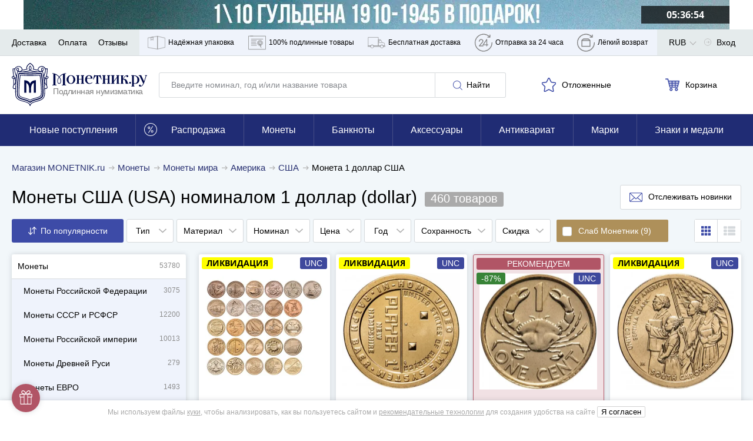

--- FILE ---
content_type: text/html; charset=UTF-8
request_url: https://www.monetnik.ru/monety/mira/amerika/ssha/t/1-dollar/
body_size: 83239
content:







<!DOCTYPE html>
<html lang="ru">
<head>
    
    <script>
                    window.requestId = '3562771502';
            </script>

                <meta charset="UTF-8">
        <meta http-equiv="X-UA-Compatible" content="IE=edge">
            
            <meta name="viewport" content="width=device-width,initial-scale=1.0,maximum-scale=1.0,user-scalable=no">
    
                                        
            <meta name="description" content="Купите монету США (USA) номиналом 1 доллар (dollar). Отправка заказа за 24ч, доставка в любой город РФ. Количество монет в коллекции: 460 шт. Цена от 180р.">
    
                    
        
                    <link rel="canonical" href="https://www.monetnik.ru/monety/mira/amerika/ssha/t/1-dollar/">
            

            <meta property="og:image" content="https://cdn.monetnik.ru/storage/market-lot/50/48/728050/2584895_mainViewLot_2x.webp">
            
    <title>Монета 1 доллар США - каталог с ценами, купить монету 1 доллар (dollar) США в интернет-магазине недорого. Цена от 180р.</title>

                    
            
            <link rel="preload"
              as="font"
              type="font/woff2"
              href="https://cdn.monetnik.ru/bundles/new_design/public/fonts/open-sans/open-sans-regular.woff2"
              crossorigin="anonymous"
        >
        <link rel="preload"
              as="font"
              type="font/woff2"
              href="https://cdn.monetnik.ru/bundles/new_design/public/fonts/open-sans/open-sans-700.woff2"
              crossorigin="anonymous"
        >

        
            
    <link rel="shortcut icon" type="image/x-icon" href="https://cdn.monetnik.ru/bundles/new_design/public/favicon.ico">
    
                                    
                            <style type="text/css">
                html{-ms-overflow-style:scrollbar;box-sizing:border-box}*,:after,:before{box-sizing:inherit}.container{margin-left:auto;margin-right:auto;padding-left:15px;padding-right:15px;width:100%}.row{display:flex;flex-wrap:wrap;margin-left:-15px;margin-right:-15px}.col,.col-12,.col-4,.col-6,.col-8,.col-lg-8,.col-md-2,.col-md-3,.col-md-4,.col-md-5,.col-md-6,.col-md-7,.col-md-8,.col-md-9,.col-sm-2,.col-sm-9,.col-xl-10,.col-xl-3,.col-xl-4,.col-xl-5,.col-xl-6,.col-xl-8,.col-xl-9{padding-left:15px;padding-right:15px;position:relative;width:100%}.col{flex-basis:0;flex-grow:1;max-width:100%}.col-4{flex:0 0 33.33333333%;max-width:33.33333333%}.col-6{flex:0 0 50%;max-width:50%}.col-8{flex:0 0 66.66666667%;max-width:66.66666667%}.col-12{flex:0 0 100%;max-width:100%}.d-none{display:none!important}.d-block{display:block!important}.d-flex{display:flex!important}.flex-wrap{flex-wrap:wrap!important}.justify-content-start{justify-content:flex-start!important}.justify-content-end{justify-content:flex-end!important}.justify-content-between{justify-content:space-between!important}.justify-content-around{justify-content:space-around!important}.align-items-center{align-items:center!important}.m-0{margin:0!important}.mt-0{margin-top:0!important}.mr-0{margin-right:0!important}.mb-0{margin-bottom:0!important}.ml-0{margin-left:0!important}.mt-1{margin-top:.25rem!important}.mr-1{margin-right:.25rem!important}.ml-1{margin-left:.25rem!important}.mt-2{margin-top:.5rem!important}.mr-2{margin-right:.5rem!important}.mb-2{margin-bottom:.5rem!important}.ml-2{margin-left:.5rem!important}.mt-3,.my-3{margin-top:1rem!important}.mb-3,.my-3{margin-bottom:1rem!important}.ml-3{margin-left:1rem!important}.mt-4{margin-top:1.5rem!important}.mb-4{margin-bottom:1.5rem!important}.mt-5{margin-top:3rem!important}.mb-5{margin-bottom:3rem!important}.py-0{padding-top:0!important}.pr-0,.px-0{padding-right:0!important}.pb-0,.py-0{padding-bottom:0!important}.pl-0,.px-0{padding-left:0!important}.pb-2{padding-bottom:.5rem!important}.pt-3{padding-top:1rem!important}.pb-3{padding-bottom:1rem!important}.px-5{padding-left:3rem!important;padding-right:3rem!important}html{border:0;margin:0;padding:0;vertical-align:baseline}a,address,article,aside,b,big,blockquote,body,canvas,caption,center,code,dd,details,div,dl,em,embed,footer,form,h1,h2,h3,h4,h5,header,i,iframe,img,label,li,mark,menu,nav,object,ol,p,pre,q,s,section,small,span,strike,strong,table,tbody,td,th,thead,time,tr,u,ul,var,video{border:0;font:inherit;margin:0;padding:0;vertical-align:baseline}article,aside,details,footer,header,main,menu,nav,section{display:block}ol,ul{list-style:none}blockquote,q{quotes:none}blockquote:after,blockquote:before,q:after,q:before{content:"";content:none}table{border-collapse:collapse;border-spacing:0}picture{flex:0 0 auto;max-height:100%;max-width:100%}*{box-sizing:border-box}button,input:not([type=checkbox]):not([type=radio]){-webkit-appearance:none;-moz-appearance:none;appearance:none}.hidden{display:none;opacity:0;visibility:hidden}.visible{display:block;opacity:1;visibility:visible}.hide{display:none}.show,.show--ipad{display:block}@font-face{font-display:optional;font-family:Open Sans;font-style:normal;font-weight:400;src:local("Open Sans Regular"),local("OpenSans-Regular"),url(//cdn.monetnik.ru/bundles/new_design/public/fonts/open-sans/open-sans-regular.woff2) format("woff2"),url(//cdn.monetnik.ru/bundles/new_design/public/fonts/open-sans/open-sans-regular.woff) format("woff"),url(//cdn.monetnik.ru/bundles/new_design/public/fonts/open-sans/open-sans-regular.ttf) format("ttf"),url(//cdn.monetnik.ru/bundles/new_design/public/fonts/open-sans/open-sans-regular.eot) format("eot")}@font-face{font-display:optional;font-family:Open Sans;font-style:normal;font-weight:700;src:local("Open Sans Bold"),local("OpenSans-Bold"),url(//cdn.monetnik.ru/bundles/new_design/public/fonts/open-sans/open-sans-700.woff2) format("woff2"),url(//cdn.monetnik.ru/bundles/new_design/public/fonts/open-sans/open-sans-700.woff) format("woff"),url(//cdn.monetnik.ru/bundles/new_design/public/fonts/open-sans/open-sans-700.ttf) format("ttf"),url(//cdn.monetnik.ru/bundles/new_design/public/fonts/open-sans/open-sans-700.eot) format("eot")}select{-moz-appearance:none;-webkit-appearance:none}::-webkit-input-placeholder{color:#878a8f;font-size:.75rem;line-height:18px}::-moz-placeholder{color:#878a8f;font-size:.75rem;line-height:18px;opacity:1}.form__row a{color:#334bab}input,select,textarea{font-family:Open Sans,system,-apple-system,BlinkMacSystemFont,Segoe UI,Segoe WP,Roboto,Ubuntu,Oxygen,Cantarell,Fira Sans,Helvetica Neue,Helvetica,Lucida Grande,Droid Sans,Tahoma,"Microsoft Sans Serif",sans-serif}.form,.form--cart,.form--column,.form--row{display:flex;max-width:100%}.form__element{background:#fff;border:1px solid #d5d9dc;border-radius:3px;font-size:.875rem;line-height:21px;outline:none;padding:10px}.form__previcon{fill:#374199;display:block;left:0;left:auto;position:absolute;right:10px;top:50%;transform:translateY(-50%)}.form__previcon svg{display:block;height:20px;width:20px}.form__label--wrap{text-align:justify!important;white-space:normal!important}.form__graph{position:relative}.form__textarea{resize:none}.form__checkbox{overflow:hidden;padding-left:40px;position:relative;width:100%}.form--column .form__checkbox{height:auto;line-height:18px}.form__checkbox b{color:#334bab;font-weight:700}.form__checkbox strong{color:#000;font-weight:700}.form__checkbox i{color:#999;font-style:normal}.form__checkbox small{font-size:.625rem;line-height:15px}.form__checkbox input[type=checkbox]{display:none;position:absolute;width:0}.form__checkbox input[type=checkbox]+.box-holder{background-color:#fff;border:1px solid #d5d9dc;border-radius:3px;cursor:pointer;height:16px;left:15px;margin-top:-8px;position:absolute;top:50%;width:16px}.form__checkbox input[type=checkbox]:checked+.box-holder{background:url(//cdn.monetnik.ru/bundles/new_design/public/images/svg/checked.svg) #334da9 no-repeat 50%;background-size:80% auto;border-color:#334da9}.form__text{font-size:.875rem;line-height:21px;line-height:16px;padding-bottom:10px}.form__text b{color:#3a3e58}.form__link{color:#334bab;font-size:.875rem;line-height:21px;text-align:center;text-decoration:none}.form__row{display:flex;flex-wrap:nowrap;margin-bottom:10px;position:relative;width:100%}.form__row label{color:#000;font-size:.75rem;line-height:18px;padding-bottom:5px;text-transform:uppercase}.form__row label.form__checkbox{font-size:.75rem;line-height:18px;padding-left:40px}.form__row label.full{background:#f4f4f8;color:#000;margin-right:0;text-align:left;text-transform:none;white-space:normal;width:100%}.form__row label.full input:after{left:45px;margin-top:-12px}.form__row_radio label{background-color:#fafafc}.form--column{align-items:stretch;flex-direction:column;justify-content:space-between}.form--column input[readonly]{background:#e6e9f2}.form--cart{flex-direction:column}.form--cart input,.form--cart textarea{border:1px solid #d5d9dc;border-radius:3px;flex:1;font-size:1rem;line-height:24px;padding:10px}.form--cart input.js-valid,.form--cart textarea.js-valid{background:#ecfff9;border-color:#f5f6fa;outline-color:#40c07e}.form--cart input+input,.form--cart textarea+input{margin-left:-1px}.form--cart input:disabled,.form--cart textarea:disabled{background:#f5f6fa}.form--cart input[readonly],.form--cart textarea[readonly]{background:#e6e9f2}.form--row{align-items:stretch;display:flex;flex-direction:row;justify-content:flex-start}.form--row>button{border-radius:0 3px 3px 0;margin-left:-1px;max-width:100px;min-width:90px;padding-left:10px;padding-right:10px}.form--row>.form__element{border-radius:0;margin-left:-1px}.form--row>.form__element:first-child{border-radius:3px 0 0 3px;flex:1}.form__line{align-items:stretch;display:flex;flex:1;flex-direction:row;justify-content:flex-start;width:40%}.form__line input{border-radius:0;border-right-width:0;margin:0!important}.form__line input:first-child{border-bottom-left-radius:3px;border-top-left-radius:3px}.form__line input:first-child.js-invalid,.form__line input:first-child.js-valid{border-right-width:1px}.form__line input:last-child{border-bottom-right-radius:3px;border-right-width:1px;border-top-right-radius:3px}.form__controls{margin:10px 0 20px}.form__controls label{display:block;font-size:.8125rem;line-height:19.5px;line-height:17px;margin-bottom:10px}.form__controls .form__element{width:100%}.form__ads label.form__label,.form__policy label.form__label{background:none;font-size:.75rem!important;line-height:1.5!important;max-width:100%;padding:10px 10px 10px 30px!important;text-align:left;white-space:normal;width:100%}.form__ads label.form__label a,.form__policy label.form__label a{color:#999;font-weight:700;text-decoration:none;transition:color .2s ease-in-out}.form__ads label.form__label a:hover,.form__policy label.form__label a:hover{color:#334bab}.form_column{align-items:stretch;flex-direction:column;justify-content:space-between}.form_column .form__row{flex-wrap:wrap;padding:0;position:relative;width:100%}.form_column .form__row_checkbox .form__error{display:none}.form_column .form__row input[readonly]{background:#e6e9f2}.form_column .form__row input[readonly]:focus{outline:none}.form_column .form__row label.form__label{background:transparent;color:#000;font-size:.75rem;height:auto;line-height:18px;margin:0;padding:0 0 0 30px;position:relative;text-align:left;text-transform:none;white-space:normal;width:100%}.form_column .form__row label.form__label:after{border-bottom:2px solid #fff;border-left:2px solid #fff;content:"";display:block;height:6px;left:3px;opacity:0;position:absolute;top:3px;transform:rotate(-45deg);transition:opacity .2s ease-in-out;width:10px}.form_column .form__row label.form__label:before{border:1px solid #d5d9dc;border-radius:3px;content:"";cursor:pointer;display:block;height:18px;left:0;position:absolute;top:0;transition:background .2s ease-in-out;width:18px}.form_column .form__row input[type=checkbox]{display:none;position:absolute;width:0}.form_column .form__row input[type=checkbox]:checked+label:before{background:#334da9}.form_column .form__row input[type=checkbox]:checked+label:after{opacity:1}.form--column .form_column .form__row{height:auto;line-height:18px}.form_column .form__row b{color:#334bab;font-weight:700}.form_column .form__row strong{color:#000;font-weight:700}.form_column .form__row i{color:#999;font-style:normal}.form_column .form__row small{font-size:.625rem;line-height:15px}.form_column .form__row_submit{margin-top:0}.form_column .form__row_submit button{width:100%}.form_column .form__row .dropdown{border:1px solid #d5d9dc;border-radius:3px;flex:1}.form_column .form__row.has-error{flex-wrap:wrap}.form_column .form__error{color:#b15566;font-size:.875rem;line-height:21px;margin-left:auto;margin-top:5px;padding-left:10px;width:100%}.form_column .form__error_full{margin:5px 0 10px;padding:0;width:100%}.form_column .form__notice{display:flex;flex-direction:column;font-size:.875rem;line-height:21px;margin-bottom:10px}.form_column .form__notice span.success{color:#068013}.form_column .form__notice span.danger{color:#b15566}.form_column .form__notice-link{color:#293172}.form_column input,.form_column textarea{border:1px solid #d5d9dc;border-radius:3px;flex:1;font-size:1rem;line-height:24px;padding:10px}.form_column input+input,.form_column textarea+input{margin-left:-1px}.form_column input:disabled,.form_column textarea:disabled{background:#f5f6fa}.form_column textarea{padding:10px 20px!important}.form_bonus .form__row_submit{margin:0!important;min-width:100%;padding:0!important}.form_bonus .form__row_submit button.form__submit{margin:0;max-width:none;width:100%}.form_bonus .form__controls{margin:10px 0}.form_full-width .form__row{padding:0;width:100%}.form_full-width .form__row_checkbox{width:100%!important}.form_full-width .form__row_checkbox .form__label:before{top:5px!important}.form_full-width .form__row_checkbox .form__label:after{top:8px!important}.form_full-width .form__row_date .w-100{width:100%}.form_full-width .form__row_date .style-select{float:left;margin-right:10px;width:calc(33.33333% - 6.66667px)}.form_full-width .form__row_date .style-select:last-of-type{margin-right:0}.form_striped .striped .form__row:first-of-type{background:none!important;padding:10px 0}.form_striped .striped .form__row:nth-child(odd){background:#fafafc}.form_security{display:flex}.form_security .form__notice{margin-bottom:10px;text-align:right}.form_security .form__notice-link{color:#334bab;margin-top:0}.form_security .form__notice-link:hover{color:#000}.form_security .form__row_checkbox{background:#fafafc;padding:10px;width:100%}.form_security .form__row_checkbox label{color:#999!important}.form_security .form__row_submit{margin:10px 0}.form_security .form__label{line-height:16px}.form_security .form__text{font-size:.75rem;line-height:18px}.form_security .form__text h2{font-weight:700;margin-bottom:10px}.form_security .form__text p+p{margin-top:5px}.form_security .form__link{color:#334bab}.form_security .form__link:hover{color:#000}.form_security a{color:#999;font-weight:700;text-decoration:none}.ads,[data-component=Policy]{background:#fafafc!important;padding-left:10px}.ads label,[data-component=Policy] label{color:#999!important;font-size:.75rem;height:auto;line-height:18px;margin:0;padding:10px 10px 10px 30px;position:relative;text-align:left;text-transform:none;white-space:normal;width:100%}.ads label:after,[data-component=Policy] label:after{border-bottom:2px solid #fff;border-left:2px solid #fff;content:"";display:block;height:6px;left:4px;opacity:0;position:absolute;top:14px;transform:rotate(-45deg);transition:opacity .2s ease-in-out;width:10px}.ads label:before,[data-component=Policy] label:before{border:1px solid #d5d9dc;border-radius:3px;content:"";cursor:pointer;display:block;height:18px;left:0;position:absolute;top:10px;transition:background .2s ease-in-out;width:18px}.ads label.error,[data-component=Policy] label.error{color:#b15566}.ads input[type=checkbox],[data-component=Policy] input[type=checkbox]{display:none;position:absolute;width:0}.ads input[type=checkbox]:checked+label:before,[data-component=Policy] input[type=checkbox]:checked+label:before{background:#334da9}.ads input[type=checkbox]:checked+label:after,[data-component=Policy] input[type=checkbox]:checked+label:after{opacity:1}button{outline:none}.button,.button--blick,.button--blick--await,.button--delete,.button--green,.button--light,.button--showall,.button--subscribe,.button--white{background:#fff;background:#293172;border:1px solid #293172;border-radius:3px;color:#fff;cursor:pointer;display:inline-block;font-size:.875rem;line-height:21px;min-width:190px;outline:none;padding:10px;text-align:center;text-decoration:none;text-shadow:0 0 3px rgba(0,0,0,.5);transition:all .2s cubic-bezier(.4,0,.2,1)}.button svg,.button--blick svg,.button--blick--await svg,.button--delete svg,.button--green svg,.button--light svg,.button--showall svg,.button--subscribe svg,.button--white svg{transition:fill .2s ease-in-out}.button.small,.small.button--blick,.small.button--blick--await,.small.button--delete,.small.button--green,.small.button--light,.small.button--showall,.small.button--subscribe,.small.button--white{min-width:40px!important}.button--blick{position:relative;text-align:center}.button--blick:after,.button--blick:before{content:"";height:100%;left:50%;position:absolute;top:50%;transform:translate(-50%,-50%);width:100%}.button--blick:after{background:linear-gradient(180deg,hsla(0,0%,100%,.5) 0,hsla(0,0%,100%,.1));clip-path:polygon(0 0,62.5% 0,37.5% 100%,0 100%);opacity:.35;transition:all .2s cubic-bezier(.4,0,.2,1)}.button--blick:before{background:linear-gradient(180deg,hsla(0,0%,100%,.8) 0,hsla(0,0%,100%,.1));clip-path:polygon(62.5% 0,100% 0,100% 100%,37.5% 100%);opacity:.05;transition:all .2s cubic-bezier(.4,0,.2,1)}.button--blick:hover:after{background:linear-gradient(270deg,hsla(0,0%,100%,.3) 0,hsla(0,0%,100%,.5) 50%);clip-path:polygon(0 0,125% 0,125% 100%,0 100%);opacity:.3}.button--blick:hover:before{background:linear-gradient(90deg,hsla(0,0%,100%,.3) 0,hsla(0,0%,100%,.5) 50%);clip-path:polygon(0 0,100% 0,100% 100%,-25% 100%);opacity:.3}.button--blick:active:after{background:linear-gradient(180deg,hsla(0,0%,100%,.5) 0,hsla(0,0%,100%,.1));clip-path:polygon(0 0,62.5% 0,37.5% 100%,0 100%);opacity:.35}.button--blick:active:before{background:linear-gradient(180deg,hsla(0,0%,100%,.8) 0,hsla(0,0%,100%,.1));clip-path:polygon(62.5% 0,100% 0,100% 100%,37.5% 100%);opacity:.05}.button--blick:hover{background:#374199}.button--blick:active{background:#1e2454}.button--blick.green{background:#068013;border-color:#045e0e;color:#fff}.button--blick.green svg{fill:#fff!important}.button--blick.red{background:#bf001e;border-color:#9b0018;color:#fff}.button--blick.red svg{fill:#fff!important}.button--blick--await{background-image:url(//cdn.monetnik.ru/bundles/new_design/public/images/svg/preloader.svg);background-position:50%;background-repeat:no-repeat;background-size:contain;font-size:0!important;padding:20px 0!important;position:relative;text-align:center}.button--blick--await:after,.button--blick--await:before{content:"";height:100%;left:50%;position:absolute;top:50%;transform:translate(-50%,-50%);width:100%}.button--blick--await:after{background:linear-gradient(180deg,hsla(0,0%,100%,.5) 0,hsla(0,0%,100%,.1));clip-path:polygon(0 0,62.5% 0,37.5% 100%,0 100%);opacity:.35;transition:all .2s cubic-bezier(.4,0,.2,1)}.button--blick--await:before{background:linear-gradient(180deg,hsla(0,0%,100%,.8) 0,hsla(0,0%,100%,.1));clip-path:polygon(62.5% 0,100% 0,100% 100%,37.5% 100%);opacity:.05;transition:all .2s cubic-bezier(.4,0,.2,1)}.button--blick--await:hover:after{background:linear-gradient(270deg,hsla(0,0%,100%,.3) 0,hsla(0,0%,100%,.5) 50%);clip-path:polygon(0 0,125% 0,125% 100%,0 100%);opacity:.3}.button--blick--await:hover:before{background:linear-gradient(90deg,hsla(0,0%,100%,.3) 0,hsla(0,0%,100%,.5) 50%);clip-path:polygon(0 0,100% 0,100% 100%,-25% 100%);opacity:.3}.button--blick--await:active:after{background:linear-gradient(180deg,hsla(0,0%,100%,.5) 0,hsla(0,0%,100%,.1));clip-path:polygon(0 0,62.5% 0,37.5% 100%,0 100%);opacity:.35}.button--blick--await:active:before{background:linear-gradient(180deg,hsla(0,0%,100%,.8) 0,hsla(0,0%,100%,.1));clip-path:polygon(62.5% 0,100% 0,100% 100%,37.5% 100%);opacity:.05}.button--green{background:#068013;border-color:#068013;position:relative}.button--green:after,.button--green:before{content:"";height:100%;left:50%;position:absolute;top:50%;transform:translate(-50%,-50%);width:100%}.button--green:after{background:linear-gradient(180deg,hsla(0,0%,100%,.5) 0,hsla(0,0%,100%,.1));clip-path:polygon(0 0,62.5% 0,37.5% 100%,0 100%);opacity:.35;transition:all .2s cubic-bezier(.4,0,.2,1)}.button--green:before{background:linear-gradient(180deg,hsla(0,0%,100%,.8) 0,hsla(0,0%,100%,.1));clip-path:polygon(62.5% 0,100% 0,100% 100%,37.5% 100%);opacity:.05;transition:all .2s cubic-bezier(.4,0,.2,1)}.button--green:hover:after{background:linear-gradient(270deg,hsla(0,0%,100%,.3) 0,hsla(0,0%,100%,.5) 50%);clip-path:polygon(0 0,125% 0,125% 100%,0 100%);opacity:.3}.button--green:hover:before{background:linear-gradient(90deg,hsla(0,0%,100%,.3) 0,hsla(0,0%,100%,.5) 50%);clip-path:polygon(0 0,100% 0,100% 100%,-25% 100%);opacity:.3}.button--green:active:after{background:linear-gradient(180deg,hsla(0,0%,100%,.5) 0,hsla(0,0%,100%,.1));clip-path:polygon(0 0,62.5% 0,37.5% 100%,0 100%);opacity:.35}.button--green:active:before{background:linear-gradient(180deg,hsla(0,0%,100%,.8) 0,hsla(0,0%,100%,.1));clip-path:polygon(62.5% 0,100% 0,100% 100%,37.5% 100%);opacity:.05}.button--green:active,.button--green:hover{background:#068013}.button--subscribe{background:#fff;border:none;color:#000;display:none;max-width:145px;min-width:145px;padding:10px!important;text-shadow:none}.button--subscribe .button__icon{fill:#3d4ba7;height:22px;width:22px}.button--light{background:none;border:1px solid #d5d9dc;color:#000;min-width:120px;text-align:center;text-shadow:none}.button--light .button__icon{fill:#3d4ba7}.button--light:disabled,.button--light:disabled:hover{background:none;border-color:#ccc;color:#ccc;cursor:not-allowed}.button--showall{background:#fff;border:1px solid #d5d9dc;color:#000;font-size:.75rem;line-height:18px;margin:12px 0;text-align:center;text-shadow:none;width:100%}.button--showall:hover{color:#334bab}.button--white{background:#fff;border:1px solid #f5f6fa;box-sizing:0 0 3px #6d6d6f;color:#000;min-width:120px;text-shadow:none}.button--white:hover{background:#293172;border-color:#293172;color:#fff}.button--white:active{background:#1e2454;border-color:#1e2454}.button--delete{background:#b15566;border-color:#914251}.button--delete:hover{background:#b96676}.button--delete:active{background:#914251}.button__icon{fill:#fff;display:inline-block;height:16px;margin:0 3px;vertical-align:middle;width:16px}.button__icon svg{max-height:100%;max-width:100%}.button.golder,.golder.button--blick,.golder.button--blick--await,.golder.button--delete,.golder.button--green,.golder.button--light,.golder.button--showall,.golder.button--subscribe,.golder.button--white{background:#a78f54;border-color:#a78f54}.button.golder:hover,.golder.button--blick--await:hover,.golder.button--blick:hover,.golder.button--delete:hover,.golder.button--green:hover,.golder.button--light:hover,.golder.button--showall:hover,.golder.button--subscribe:hover,.golder.button--white:hover{background:#c2a661;border-color:#c2a661}.button.golder:active,.golder.button--blick--await:active,.golder.button--blick:active,.golder.button--delete:active,.golder.button--green:active,.golder.button--light:active,.golder.button--showall:active,.golder.button--subscribe:active,.golder.button--white:active{background:#877444;border-color:#877444}.button.golder .button__icon,.golder.button--blick .button__icon,.golder.button--blick--await .button__icon,.golder.button--delete .button__icon,.golder.button--green .button__icon,.golder.button--light .button__icon,.golder.button--showall .button__icon,.golder.button--subscribe .button__icon,.golder.button--white .button__icon{fill:#fff;height:20px;vertical-align:middle;width:20px}img{height:auto;max-width:100%}svg{height:100%;width:100%}.navigation,.navigation--horizontal{display:flex;flex-wrap:nowrap}.navigation--horizontal--space{padding-bottom:20px}.navigation__profile--title{height:100%;line-height:46px!important;margin-right:0!important;padding-right:20px}.navigation__profile--title:after{background:url(//cdn.monetnik.ru/bundles/new_design/public/images/svg/angle-arrow-down.svg) no-repeat 50%;background-size:50% auto;content:"";height:12.5px;margin-top:-6.25px;position:absolute;right:-6px;top:54%;transition:transform .2s cubic-bezier(.4,0,.2,1);width:25px}.navigation__profile--title:hover .navigation__profile--dropdown{display:block}.navigation__profile--dropdown{background-color:#fff;box-shadow:0 0 3px 0 rgba(0,0,0,.4);display:none;position:absolute;right:0;top:44px;z-index:104}.navigation__profile--dropdown .navigation__link,.navigation__profile--dropdown .navigation__link--all,.navigation__profile--dropdown .navigation__link--blog,.navigation__profile--dropdown .navigation__link--sale{border-bottom:1px solid #d5d9dc;color:#000;display:block;line-height:16px;margin:0;padding:10px;text-decoration:none;transition:all .15s ease;width:200px}.navigation__profile--dropdown .navigation__link--all:hover,.navigation__profile--dropdown .navigation__link--blog:hover,.navigation__profile--dropdown .navigation__link--sale:hover,.navigation__profile--dropdown .navigation__link:hover{background-color:#3746a0;color:#fff}.navigation__profile--dropdown .navigation__link--all:last-of-type,.navigation__profile--dropdown .navigation__link--blog:last-of-type,.navigation__profile--dropdown .navigation__link--sale:last-of-type,.navigation__profile--dropdown .navigation__link:last-of-type{border-bottom:none}.navigation--horizontal{align-items:center;flex-direction:row;height:auto;justify-content:space-between;width:100%}.navigation--horizontal,.navigation__count{font-size:.875rem;line-height:21px}.button--blick .navigation__count{display:inline-block;z-index:2}.navigation__icon,.navigation__icon--large{fill:#b3b3b3;display:inline-block;height:17px;padding-right:5px;vertical-align:text-bottom;width:17px}.navigation__icon svg,.navigation__icon--large svg{max-height:100%;max-width:100%}.navigation__icon--large{stroke:#3d4ba7;stroke-width:3px;fill:#fff;display:inline-block;height:20px;margin-left:-2px;margin-top:4px;padding:0;vertical-align:middle;width:20px}.navigation__icon_lg{fill:gray;height:22px;width:22px}.navigation__hidetext{display:none}.navigation__link,.navigation__link--all,.navigation__link--blog,.navigation__link--sale{color:#000;cursor:pointer;font-size:.875rem;line-height:21px;position:relative;text-decoration:none;transition:color .5s cubic-bezier(.4,0,.2,1)}.navigation__link--all:hover,.navigation__link--blog:hover,.navigation__link--sale:hover,.navigation__link:hover{color:#293172}.navigation__link--sale{color:#ae905a;font-weight:700}.navigation__link--blog{color:#068013;font-weight:700}.navigation__link--count{color:gray;position:absolute;right:20px}.navigation__link_socials{background-color:#e8e9eb;border-bottom:1px solid #e8e9eb;padding:13px}.navigation__links--block{background-color:#eff3fb;display:none;height:100%}.navigation__links--block--item{height:100%;position:relative;transition:all .15s ease}.navigation__links--block--item:last-child .navigation__links--block--dropdown{left:auto;right:0}.navigation__links--block--item span{margin-right:5px}.navigation__links--block--item span,.navigation__links--block--item svg{stroke:gray;fill:none;display:inline-block;height:45px;width:30px}.navigation__links--block--item--fill svg{fill:gray!important}.navigation__links--block--item a{color:#000;display:flex;font-size:12px;height:100%;line-height:45px;padding:0 9px;text-decoration:none;transition:all .15s ease}.navigation__links--block--item:hover{background-color:#3746a0}.navigation__links--block--item:hover .navigation__links--block--item--fill svg{fill:#fff!important}.navigation__links--block--item:hover span,.navigation__links--block--item:hover svg{stroke:#fff}.navigation__links--block--item:hover a{color:#fff}.navigation__links--block--item:hover .navigation__links--block--dropdown{display:block}.navigation__links--block--dropdown{background-color:#fff;border-radius:0 0 3px 3px;box-shadow:0 0 10px #6d6d6f;display:none;font-size:.75rem;left:0;line-height:18px;padding:10px;position:absolute;top:45px;width:300px;z-index:103}.navigation__links--block--dropdown p{margin-bottom:5px}.navigation__links--block--dropdown b{font-weight:700}.navigation__links--block--dropdown a{color:#334bab!important;height:auto;line-height:30px;padding:0;width:100%}p.new-goods{background-color:#fff;border-bottom:1px solid #e8e9eb;color:#068013;padding:13px 20px}.typo__content h1{color:#fff;font-size:1.125rem;font-weight:400;line-height:27px;text-align:center;text-shadow:0 0 3px #000}.typo__btn--holder{align-items:center;display:flex;justify-content:space-between;width:100%}.typo__btn--holder .button--white{display:none}.typo__content ul li{font-size:.875rem;line-height:21px;padding-bottom:10px;padding-left:15px;position:relative}.typo__content ul li:before{background:#334bab;border-radius:50%;content:"";height:5px;left:0;position:absolute;top:.5em;transform:translateY(-50%);width:5px}.typo__content h2,.typo__h2,.typo__h2--fat{color:#000;font-size:1rem;font-weight:400;letter-spacing:-.4px;line-height:24px;line-height:1.3em;margin:0}.typo__content h2 small,.typo__h2 small,.typo__h2--fat small{color:gray;font-size:.8em}.typo__content h3,.typo__h3,.typo__h3--fat,.typo__h3--yandex{color:#000;font-size:1rem;font-weight:400;line-height:24px;line-height:1.3em;margin:7.5px 0}.typo__content h3 small,.typo__h3 small,.typo__h3--fat small,.typo__h3--yandex small{color:#b1b2b6;font-size:.875rem;line-height:21px;margin-left:15px}.typo__h3--yandex{font-size:1rem;line-height:24px;margin-top:30px}.typo__h3--yandex a{display:inline-block;float:right;height:31px;width:150px}.typo__content h4{color:#000;font-size:1.375rem;letter-spacing:-.9px;line-height:33px;line-height:1.3em}.typo__content h5{color:#000;font-size:1.25rem;letter-spacing:-.9px;line-height:30px;line-height:1.3em}.typo__content,.typo__content ul li{font-size:.8125rem;line-height:19.5px;padding-bottom:10px}.typo__content a,.typo__content ul li a{color:#000}.typo__content{background:#fff;box-shadow:0 0 5px hsla(220,4%,50%,.3);padding:15px 25px}.typo__content b{font-weight:700}.typo__content h1{color:#000;padding:10px 0;text-align:left;text-shadow:none}.typo__content h2{padding:10px 0}.typo__content hr{border:none;border-bottom:1px solid #b0b0b0}.typo__content h3{margin-top:0!important}.typo__content h3,.typo__content h4,.typo__content h5{padding-bottom:10px}.typo__content small{color:#adb0b3;font-size:.875rem;line-height:21px}.typo__content .form__row label.full{padding-left:15px}.title{padding:15px 0}.title__button{margin-bottom:20px}.headline{font-size:1.125rem;font-weight:700;line-height:27px;line-height:1.25;margin:20px 0;position:relative}.headline_index{font-size:1.25rem;line-height:30px;margin:10px 0}.message-danger{color:#b15566;display:block;font-size:.875rem;line-height:21px;margin-top:5px}.message-danger b{font-weight:700}.show--ipad{display:none}.message__alert{background-color:red;color:#fff;font-size:1rem;line-height:24px;padding:10px 20px;text-align:center}.carousel,.carousel--main{margin-top:10px;position:relative}div[data-view=list] .carousel,div[data-view=list] .carousel--main{display:none}.carousel__navigation{align-items:center;background:#fff;border-radius:50%;box-shadow:0 0 5px hsla(220,4%,50%,.3);cursor:pointer;display:none;height:30px;justify-content:center;position:absolute;top:50%;transform:translateY(-50%);transition:all .2s cubic-bezier(.4,0,.2,1);width:30px}.carousel__navigation:hover{box-shadow:0 0 10px #6d6d6f}.carousel__navigation:after{border-right:2px solid #000;border-top:2px solid #000;content:"";display:block;height:10px;position:absolute;top:50%;width:10px}.carousel__navigation[data-handle=carouselToRight],.carousel__navigation[data-handle=slideToRight]{right:0}.carousel__navigation[data-handle=carouselToRight]:after,.carousel__navigation[data-handle=slideToRight]:after{left:8px;transform:translateY(-50%) rotate(45deg)}.carousel__navigation[data-handle=carouselToLeft],.carousel__navigation[data-handle=slideToLeft]{left:0}.carousel__navigation[data-handle=carouselToLeft]:after,.carousel__navigation[data-handle=slideToLeft]:after{left:12px;transform:translateY(-50%) rotate(-135deg)}.carousel-on~.carousel__navigation{display:flex}.carousel__navigation svg{height:12px;width:12px}.carousel--loading{background:url(//cdn.monetnik.ru/bundles/new_design/public/images/preloader-light.gif) no-repeat 50%;height:350px;overflow:hidden;width:100%}.carousel .product__card,.carousel .product__card--quick,.carousel--main .product__card,.carousel--main .product__card--quick{width:100%!important}[data-carousel]>div>div{padding:0 5px}.slider+.slider{margin-top:10px}.slider .carousel__navigation{background-color:#e6e9f2;height:36px;width:36px}.slider .carousel__navigation[data-handle=carouselToLeft]:after{left:14px}.slider .carousel__navigation[data-handle=carouselToRight]:after{left:12px}[data-component=ajaxSlider] .slider{height:350px}.js-dropdown__current--arrow{display:none}.modal,.modal--short{backface-visibility:hidden;background:#fff;border-radius:3px;box-shadow:0 0 15px rgba(0,0,0,.6);display:none;height:auto;left:50%;max-height:90%;max-width:390px;min-width:300px;opacity:0;overflow:auto;overflow-x:hidden;position:fixed;top:50%;visibility:hidden;width:50%;z-index:999999}.modal--short{display:none;max-width:300px;min-width:290px;padding:20px;visibility:initial}.modal--short[data-href=filter] .form__element{width:100%}.modal.openThisModal,.openThisModal.modal--short{display:block;opacity:1;transform:translate(-50%,-50%);visibility:visible}.is-loading.modal--short:after,.modal.is-loading:after{background-color:#fff;background-image:url(//cdn.monetnik.ru/bundles/new_design/public/images/preloader-light.gif);background-position:50%;background-repeat:no-repeat;bottom:0;content:"";display:block;left:0;position:absolute;right:0;top:0}.modal__overlay{background:rgba(27,27,27,.7);cursor:url("[data-uri]"),auto;height:100%;left:0;opacity:0;position:fixed;top:0;transition:opacity .3s;visibility:hidden;width:100%;z-index:99999}.modal__overlay.menuIsOpen,.openModal .modal__overlay{opacity:1;visibility:visible}.modal__overlay.menuIsOpen{z-index:200}.modal__head,.modal__head--nobg{align-items:center;background:url(//cdn.monetnik.ru/bundles/new_design/public/images/modal_head.jpg) no-repeat top;background-size:cover;display:flex;height:160px;justify-content:center}.modal__head-icon{fill:#fff;cursor:pointer;display:block;height:36px;padding:10px;position:absolute;right:20px;top:20px;width:36px}.modal__head-icon svg{vertical-align:top}.typo__content .modal__head--nobg .modal__head-icon{right:0;top:0}.modal__head h4,.modal__head--nobg h4{color:#fff;text-align:center}.modal__head--nobg{background:none;height:auto;padding-top:11px}.modal__head--nobg h4{color:#000}.modal__head--nobg svg{fill:#d5d9dc}.modal.typo__content p,.typo__content.modal--short p{font-size:.875rem;line-height:21px;padding:0}.modal strong,.modal--short strong{font-weight:700}.modal a,.modal--short a{color:#334bab;text-decoration:none}.modal__title{font-size:1.25rem;line-height:30px;line-height:1.25}#aa-body{color:red;text-align:center}#aa-body b{white-space:nowrap}body.openModal{overflow-y:hidden}.modal__form{display:flex;flex-direction:column;margin:0!important}.modal__form .form__row{flex-wrap:wrap;width:100%}.modal__form .form__row:last-of-type{margin-bottom:0}.modal__form .form__row label{margin:0;text-align:left;width:100%}.modal__form .form__row input,.modal__form .form__row textarea{border:1px solid #d5d9dc;border-radius:3px;flex:1;font-size:.875rem;line-height:21px;margin:10px 0 0;padding:10px;width:100%}.modal__form .form__error{color:#b15566;font-size:.75rem;line-height:18px;margin-top:5px;width:100%}.modal label,.modal--short label{padding:10px;white-space:normal}.modal__body.loader{margin-bottom:20px;margin-left:10px}.modal_trigger{max-width:none;padding:20px;width:100%}.modal_trigger .modal__head,.modal_trigger .modal__head--nobg{background:none;color:#000;height:auto;margin-bottom:15px}.modal_trigger .modal__head h4,.modal_trigger .modal__head--nobg h4{color:inherit}.modal_trigger .modal__head-icon{fill:gray;height:12px;padding:0;right:10px;top:10px;width:12px}.modal_trigger .modal__body,.modal_trigger .modal__text{font-size:.875rem;line-height:21px}.modal_trigger .modal__body p+p,.modal_trigger .modal__text p+p{margin-top:10px}.modal_trigger .modal__controls{margin-top:20px;text-align:center}.modal_trigger .modal__controls button+button{margin-left:10px}.modal_trigger .error-text{color:#b15566;font-size:.875rem;line-height:21px}.modal_quickOrder label:not(.form__checkbox){color:#000;padding:10px}.modal_quickOrder label a,.modal_quickOrder label.form__checkbox{color:#999}.modal_quickOrder .button--blick--await{padding:10px 20px!important}.modal_lead .modal__head,.modal_lead .modal__head--nobg{margin:0}.modal_lead .modal__head-icon:before{content:"";display:block;height:36px;left:-14px;position:absolute;top:-5px;width:36px}.modal_lead .modal__body{width:100%}.modal_lead .modal__title{font-size:1.25rem;font-weight:700;line-height:30px;line-height:1.2;text-align:center}.modal_lead .modal__img{margin:10px 0 0;text-align:center;width:100%}.modal_lead .modal__controls{display:flex;flex-direction:column;margin:15px auto;width:100%}.modal_lead button{padding:12px 20px}.modal_lead button+button{margin:15px 0 0!important}.modal_lead .form__policy{margin-top:15px}.modal_lead .form__row_checkbox{margin-bottom:0}.modal_lead .error{display:none}.modal_lead .error.visible{display:block}.modal[data-href=ajax-alert],[data-href=ajax-alert].modal--short{max-width:620px;width:100%}.modal[data-href=ajax-alert] li:before,[data-href=ajax-alert].modal--short li:before{display:none}.modal[data-href=ajax-alert] li a,[data-href=ajax-alert].modal--short li a{color:#293172;text-decoration:underline}.modal[data-href=ajax-alert] .contacts,[data-href=ajax-alert].modal--short .contacts{margin-top:10px;padding-top:10px;text-align:center}.modal[data-href=ajax-alert] .contacts p,[data-href=ajax-alert].modal--short .contacts p{padding:5px 0}#remove-item-from-cart{max-width:95%}#remove-item-from-cart .button--blick{min-width:120px}#ads-modal .modal__head,#ads-modal .modal__head--nobg,#confidential-modal .modal__head,#confidential-modal .modal__head--nobg,#oferta-modal .modal__head,#oferta-modal .modal__head--nobg,#policy-modal .modal__head,#policy-modal .modal__head--nobg{margin:0;position:sticky;top:0}#ads-modal .modal__head-icon,#confidential-modal .modal__head-icon,#oferta-modal .modal__head-icon,#policy-modal .modal__head-icon{background-color:#fafafc;height:32px;position:relative;position:absolute;right:-10px;top:-10px;width:32px;z-index:2}#ads-modal .modal__head-icon:after,#ads-modal .modal__head-icon:before,#confidential-modal .modal__head-icon:after,#confidential-modal .modal__head-icon:before,#oferta-modal .modal__head-icon:after,#oferta-modal .modal__head-icon:before,#policy-modal .modal__head-icon:after,#policy-modal .modal__head-icon:before{background-color:gray;content:"";display:block;height:2px;position:absolute;top:0;width:24px}#ads-modal .modal__head-icon:before,#confidential-modal .modal__head-icon:before,#oferta-modal .modal__head-icon:before,#policy-modal .modal__head-icon:before{transform:rotate(-45deg)}#ads-modal .modal__head-icon:after,#confidential-modal .modal__head-icon:after,#oferta-modal .modal__head-icon:after,#policy-modal .modal__head-icon:after{transform:rotate(45deg)}#ads-modal .modal__head-icon:after,#ads-modal .modal__head-icon:before,#confidential-modal .modal__head-icon:after,#confidential-modal .modal__head-icon:before,#oferta-modal .modal__head-icon:after,#oferta-modal .modal__head-icon:before,#policy-modal .modal__head-icon:after,#policy-modal .modal__head-icon:before{left:50%;top:50%}#ads-modal .modal__head-icon:before,#confidential-modal .modal__head-icon:before,#oferta-modal .modal__head-icon:before,#policy-modal .modal__head-icon:before{transform:translate(-50%,-50%) rotate(-45deg)}#ads-modal .modal__head-icon:after,#confidential-modal .modal__head-icon:after,#oferta-modal .modal__head-icon:after,#policy-modal .modal__head-icon:after{transform:translate(-50%,-50%) rotate(45deg)}#ads-modal .modal__body,#confidential-modal .modal__body,#oferta-modal .modal__body,#policy-modal .modal__body{padding-right:16px}#ads-modal .modal__controls,#confidential-modal .modal__controls,#oferta-modal .modal__controls,#policy-modal .modal__controls{margin-bottom:20px}#ads-modal .help-policy-page h2,#confidential-modal .help-policy-page h2,#oferta-modal .help-policy-page h2,#policy-modal .help-policy-page h2{font-size:1.25rem;font-weight:700;line-height:30px;line-height:1.2;margin-bottom:20px;text-align:center}#ads-modal .help-policy-page p,#ads-modal .help-policy-page strong,#confidential-modal .help-policy-page p,#confidential-modal .help-policy-page strong,#oferta-modal .help-policy-page p,#oferta-modal .help-policy-page strong,#policy-modal .help-policy-page p,#policy-modal .help-policy-page strong{font-size:.875rem;line-height:21px}#ads-modal .help-policy-page ul,#confidential-modal .help-policy-page ul,#oferta-modal .help-policy-page ul,#policy-modal .help-policy-page ul{margin:10px 0}#ads-modal .help-policy-page li,#confidential-modal .help-policy-page li,#oferta-modal .help-policy-page li,#policy-modal .help-policy-page li{font-size:.875rem;line-height:21px;padding-left:20px;position:relative;width:100%}#ads-modal .help-policy-page li:before,#confidential-modal .help-policy-page li:before,#oferta-modal .help-policy-page li:before,#policy-modal .help-policy-page li:before{background:#334bab;border-radius:50%;content:"";display:block;height:6px;left:0;position:absolute;top:10.5px;width:6px}#subscribe .modal__controls{margin:0 0 10px!important}[data-href=authorization] .modal__head h4,[data-href=authorization] .modal__head--nobg h4{font-size:1.625rem;font-weight:700;line-height:39px}[data-href=authorization] .modal__body{padding:20px}[data-href=authorization] .form__element:focus{box-shadow:0 0 4px #334bab}.modal_video{background:none;border-radius:0;box-shadow:none;height:auto;max-width:95%;min-width:95%;overflow:visible;padding:0;width:auto}.modal_video video{max-height:100%;max-width:100%}.modal_video .modal__head,.modal_video .modal__head--nobg{position:absolute;right:0;top:0}.modal_video .modal__head-icon{fill:#fff;height:32px;right:0;top:-56px;width:32px}.video-loading:before{background-color:hsla(0,0%,100%,.7);background-image:url(//cdn.monetnik.ru/bundles/new_design/public/images/preloader-light.gif);background-position:50%;background-repeat:no-repeat;bottom:0;content:"";display:block;left:0;position:absolute;right:0;top:0}.preloader__overlay{background:hsla(0,0%,100%,.8) url(//cdn.monetnik.ru/bundles/new_design/public/images/preloader-light.gif) no-repeat 50%;display:none;height:100%;left:0;position:fixed;top:0;transition:opacity .3s;width:100%;z-index:999999}.preloader__overlay--open{display:block;opacity:1}.preloader__overlay--open.dark{opacity:.8}.header{border-bottom:1px solid #d5d9dc;display:block}.header__tel{display:none;letter-spacing:-.4px;padding-right:5px}.header__top{background-color:#e5ebec;border-bottom:1px solid #d5d9dc;height:45px;transition:.2s cubic-bezier(.4,0,.2,1)}.header__top .header__container,.header__top .header__container--search{-webkit-overflow-scrolling:touch;background-color:#fff;display:flex;flex-direction:column}.header__container,.header__container--search{align-items:center;display:flex;justify-content:space-between;margin:0 auto;max-width:100%;min-height:100%;padding-left:20px;padding-right:20px;position:relative;width:100%}.header__container--search>form.onMobile,.header__container>form.onMobile{display:flex}.header__logo{display:inline-block;height:auto;margin:auto;max-width:140px;padding-bottom:7px;position:relative;width:100%}.header__logo a{display:block}.header__logo .logo{background:url(//cdn.monetnik.ru/bundles/new_design/public/images/svg/logo.svg) no-repeat bottom;background-size:100% auto;display:block;height:100%;height:25px;width:100%}.openModalCatalog .header__logo .logoe,.sticky .header__logo .logo{background-position:50%;height:50px}.header__logo .new-year-logo{transform:translateY(4px)}.header__logo-text{bottom:15px;color:gray;display:none;font-size:.875rem;left:70px;letter-spacing:-.5px;line-height:21px;position:absolute;white-space:nowrap}.openModalCatalog .header__logo-text,.sticky .header__logo-text{display:none}.header__catalog{position:relative}.header__branding{align-items:center;background:#fff;display:flex;height:60px;justify-content:space-between;transition:.2s cubic-bezier(.4,0,.2,1)}.header__mobile--search{border:none;display:flex;height:30px;justify-content:center;margin-left:40px;min-width:30px;opacity:1;padding:0;transition:opacity cubic-bezier(.4,0,.2,1);width:30px}.header__operation{align-items:center;display:flex;justify-content:space-between}.header__operation [data-render=cart],.header__operation [data-render=hold]{height:32px;min-width:unset;padding:0;text-align:center;transition:all .2s ease-in-out;width:32px}.header__operation [data-render=cart]:not(.button--blick) .navigation__hidetext,.header__operation [data-render=hold]:not(.button--blick) .navigation__hidetext{margin-left:10px}.header__operation [data-render=cart].button--blick,.header__operation [data-render=hold].button--blick{justify-content:space-between}.header__operation [data-render=hold]{margin-right:5px}.header__operation [data-render=cart] svg{fill:#3d4ba7}.header__operation [data-render=cart].button--blick svg{fill:#fff}.header__social{height:32px}.header__social+.header__social{margin-left:10px}.header__social img{height:32px;width:32px}.header__suggestions{background:#fff;border:1px solid #d5d9dc;border-radius:0 0 4px 4px;left:0;position:absolute;right:0;top:100%;z-index:180}.header__suggestions li{align-items:center;color:#000;cursor:pointer;display:flex;font-size:.75rem;line-height:18px;position:relative}.header__suggestions li.selected,.header__suggestions li:hover{background:#eaedf4}.header__suggestions li.selected a,.header__suggestions li:hover a{color:#283172}.header__suggestions li img{height:auto;margin-left:10px;margin-right:10px;max-width:32px;min-width:32px;width:32px}.header__suggestions li img+a{padding-left:0}.header__suggestions li a{color:#000;display:flex;flex-direction:column;justify-content:center;min-height:32px;padding:5px 10px;text-decoration:none;width:100%}[data-render=cart].button--blick{background:#068013;border-color:#045e0e;color:#fff}[data-component=searchField]{position:relative}[data-component=searchField] input[name=name]{padding-right:35px}.nav__wrapper{background-color:#202c74;display:inline-block;width:100%}.nav__holder{display:flex;flex-direction:row;margin:0 auto;max-width:1100px;position:relative;width:100%}.nav__item{flex-grow:1;text-align:center;transition:all .15s ease}.nav__item.active,.nav__item:hover{background-color:#203ba4}.nav__item.active{z-index:998}.nav__item.active:after{bottom:0;content:"";display:block;left:0;opacity:0;position:fixed;right:0;top:0;z-index:9}.nav__item.accent{background-color:#ae905a}.nav__item.accent:hover{background-color:#b69c6b}.nav__link,.nav__link--sub,.nav__link--title{border-left:1px solid #474e86;color:#fff!important;cursor:pointer;display:inline-block;font-size:1rem;line-height:24px;padding:15px 0;position:relative;text-decoration:none!important;width:100%}.nav__link--sale{padding-left:30px;position:relative}.nav__link--sale span{color:#fff;display:inline-block;height:22px;left:14px;position:absolute;top:48%;transform:translateY(-50%);width:22px}.nav__link--sale svg{fill:#fff}.nav__item:first-child .nav__link,.nav__item:first-child .nav__link--sub,.nav__item:first-child .nav__link--title{border-left:none}.nav__link--count{color:#a7a7a7;position:absolute;right:0}.nav__link--sub{border-left:none;color:#000!important;font-size:.75rem;line-height:18px;margin:0;padding:0 40px 5px 0;text-align:left;width:100%}.nav__link--sub--show{border-bottom:1px dashed #334bab!important;color:#334bab!important;display:inline-block;padding:0;width:auto}.nav__link--sub--hidden{display:none}.nav__dropdown--item--show .nav__link--sub--hidden{display:inline-block}.nav__link--sub .nav__link--count{top:0}.nav__link--sub:hover{color:#334bab!important}.nav__link--title{border-left:none;color:#000!important;font-size:.875rem;font-weight:700;line-height:21px;margin:0;padding:10px 45px 10px 0;text-align:left;width:100%}.nav__link--title .nav__link--count{top:10px}.nav__link--title:hover{color:#334bab!important}.nav__link--title.accent{color:#a78f54!important;padding:10px 0!important}.nav__link--title.accent:hover{color:#877444!important}.all-goods.nav__link--sub,.all-goods.nav__link--title,.nav__link.all-goods{color:#ccb57b!important;font-weight:700}.nav__dropdown{background-color:#eff3fc;box-shadow:0 0 10px #6d6d6f;display:none;left:0;padding-bottom:20px;position:absolute;top:54px;width:100%;z-index:160}.menu-is-visible .nav__dropdown{display:inline-block}.nav__dropdown--item{display:inline-block;text-align:left;width:100%}#head-new-products .nav__dropdown--item{padding-bottom:0}.nav__dropdown--item+.nav__dropdown--item{margin-top:10px}.nav__dropdown--item--holder{display:inline-block;float:left;padding:10px 0;width:33%}#head-new-products .nav__dropdown--item--holder,#nav-actions .nav__dropdown--item--holder{width:100%}.nav__dropdown--item--show .nav__link--sub--show{display:none}.nav__dropdown--item .nav__link--title{padding-bottom:0}#head-new-products .nav__link--title:not(a){color:gray!important}#head-new-products .nav__link--title+.nav__link--title{padding-top:0}#head-new-products .nav__link--title:last-child{padding-bottom:0}#head-new-products .nav__link--count{margin-left:10px;position:relative;right:auto;top:auto}.footer{display:block}.footer__h4{color:#fff;font-size:.875rem;font-weight:700;letter-spacing:-.4px;line-height:21px;padding-bottom:10px;text-decoration:none}.footer__light{border-top:1px solid rgba(0,0,0,.04)}.footer__light .footer__container{justify-content:center}.footer__person{padding-left:10px;text-align:left;width:180px}.footer__item{flex-basis:330px;text-align:center}.footer__item .footer__item--img,.footer__item .footer__item--img--person{height:55px;width:30%}.footer__item p{font-size:1rem;line-height:24px}.footer__item small{font-size:.75rem;letter-spacing:-.4px;line-height:18px;line-height:1.2em}.footer__menu{padding:0}.footer__menu-item{line-height:1.3em}.footer__menu-link{color:#fff;cursor:pointer;font-size:.875rem;line-height:21px;text-decoration:none}.footer__menu-link.accent,.footer__menu-link:hover{color:#c2a661}.footer__menu-link.accent:hover{color:hsla(0,0%,100%,.7)}.footer__menu-contact{color:#fff;font-size:1rem;font-weight:400;letter-spacing:-.4px;line-height:24px;padding-bottom:15px;padding-left:35px;position:relative}.footer__menu-contact a{color:#fff;cursor:pointer;text-decoration:none}.footer__menu-contact span{fill:#a78f54;display:inline-block;height:18px;left:8px;position:absolute;top:1px;vertical-align:text-bottom;width:18px}.footer__menu-contact span[data-render-svg=maps]{top:4px}.footer__menu-contact span svg{height:100%;width:100%}.footer__menu-contact small{font-size:.75rem;letter-spacing:-.4px;line-height:18px}.footer__prime{background:#333b5a;min-height:365px}.footer__prime .footer__container{padding-left:0;padding-right:0}.footer__container{align-items:stretch;display:flex;justify-content:space-between;margin:0 auto;max-width:100%;min-height:100%;padding-left:20px;padding-right:20px;position:relative;width:100%}.footer__column{width:100%}.footer__column:first-of-type{display:flex;flex-direction:column;height:auto;justify-content:space-between;order:1}.footer__column small{color:#fff;display:inline-block;font-size:.875rem;font-weight:400;line-height:21px;padding-top:5px}.footer__column .footer__note{font-size:.75rem;line-height:18px}.footer__payments{display:block;margin:10px auto;max-width:275px}.footer__bottom{align-items:center;background:#2e364c;border-top:1px solid #1a1c33;display:flex;height:65px;justify-content:center}.footer__bottom,.footer__bottom p{font-size:.875rem;line-height:21px}.footer__bottom p{color:#fff;letter-spacing:-.4px;line-height:1.2em;text-align:center}.footer__benefit{align-items:center;background:#3b4560;border:1px solid #a78f54;border-radius:3px;color:#fff;cursor:pointer;display:flex;flex-direction:row;flex-wrap:nowrap;font-size:.75rem;justify-content:center;line-height:18px;text-align:left;text-decoration:none;width:100%}.footer__benefit img{margin:0 10px;max-height:70px}.footer__benefit p{flex:1;line-height:1.2em}.footer__benefit+.footer__benefit{margin-top:10px}.footer__benefit.gshopping{padding-right:10px}.footer__benefit.gshopping img{background-color:#fff;border-radius:3px;height:50px;margin:5px 10px;padding:5px;width:100px}.footer__benefit.gshopping p{margin-left:10px}.footer__link,.footer__link--main{font-size:14px}.footer__link--main .js-dropdown__current--arrow{right:16px}.footer__link--accent{color:#fff;display:block;font-weight:700;margin-bottom:15px;padding:0;text-decoration:none}.footer__link--accent:hover{color:#c2a661}.footer__mobile--app{background:#f2f7fa;display:none;padding:25px 15px;width:100%}.footer__mobile--app--icon{display:inline-block;float:left;height:41px;width:140px}.footer__mobile--app--icon:last-child{float:right}.footer__app{align-content:space-between;display:flex;flex-wrap:wrap;gap:10px;justify-content:center;margin:10px 0 15px;min-width:290px}.footer__app-icon{display:block;height:41px;width:140px}.footer__app-qr{display:block}.footer__socials{display:flex;height:38px}.footer__social+.footer__social{margin-left:10px}.footer__social img{height:38px;width:38px}.footer .footer__column:last-child{padding-left:20px}.bf-mode .header{border-bottom:none}.bf-mode .header__branding{background-color:#111}.bf-mode .header__branding .form__element{border:1px solid #d5d9dc;border-right:none}.bf-mode .header__branding .button--light{background-color:#fff;border:1px solid #d5d9dc}.bf-mode .header__branding [data-component=searchField] button:hover{background-color:#fdfdfd;box-shadow:inset 0 0 5px rgba(0,0,0,.2);color:#3a3a3a}.bf-mode .header__branding [data-component=searchField] button:hover svg{fill:#6c6c6c}.bf-mode .header__branding .header__operation [data-render=cart] svg{fill:#fff}.bf-mode .header__branding .header__operation .navigation__link,.bf-mode .header__branding .header__operation .navigation__link--all,.bf-mode .header__branding .header__operation .navigation__link--blog,.bf-mode .header__branding .header__operation .navigation__link--sale{border:#d5d9dc;color:#fff}.bf-mode .header__branding .header__operation .navigation__link .navigation__icon--large,.bf-mode .header__branding .header__operation .navigation__link--all .navigation__icon--large,.bf-mode .header__branding .header__operation .navigation__link--blog .navigation__icon--large,.bf-mode .header__branding .header__operation .navigation__link--sale .navigation__icon--large{stroke:#fff;stroke-width:0;fill:#fff}.bf-mode .header__branding .header__operation .navigation__link--all:hover,.bf-mode .header__branding .header__operation .navigation__link--blog:hover,.bf-mode .header__branding .header__operation .navigation__link--sale:hover,.bf-mode .header__branding .header__operation .navigation__link:hover{color:#a4a4a4}.bf-mode .header__branding .header__operation .navigation__link--all:hover .navigation__icon--large,.bf-mode .header__branding .header__operation .navigation__link--blog:hover .navigation__icon--large,.bf-mode .header__branding .header__operation .navigation__link--sale:hover .navigation__icon--large,.bf-mode .header__branding .header__operation .navigation__link:hover .navigation__icon--large{stroke:#d7d7d7;stroke-width:1px}.bf-mode .header__branding .header__phone a,.bf-mode .header__branding .header__right-col .currency__code{color:#fff}.bf-mode .header__branding .header__phone a:hover{color:#a4a4a4}.bf-mode .header__branding .header__logo .logo{background:url(/bundles/new_design/public/images/bf/logo.svg) no-repeat bottom;background-position:top;background-size:100% auto}.bf-mode .header__branding .header__logo-text{bottom:10px;color:#d5d9dc;font-size:13.8px;right:2px}.bf-mode .header__branding .catalog-menu__button{background-image:url(/bundles/new_design/public/images/bf/menu.svg)}.bf-mode .header__branding .button--blick.hamburger:after,.bf-mode .header__branding .button--blick.hamburger:before{background:none!important}.bf-mode .nav__wrapper{background-color:#111!important;border-top:1px solid #424242}.bf-mode .nav__link,.bf-mode .nav__link--sub,.bf-mode .nav__link--title{border-left:1px solid #3c3c3c!important}.bf-mode .nav__link--sub,.bf-mode .nav__link--title{border-left:none!important}.bf-mode .nav__item.active,.bf-mode .nav__item:hover{background-color:#2f2f2f}.bf-mode.openMenu .catalog-menu__button{background-image:url(/bundles/new_design/public/images/bf/close-button.svg)!important}.bf-mode .product__card--quick .product__card-name{color:#fff!important}.bf-mode .product__card--quick:hover .product__card-name{color:#989898!important;cursor:pointer}.bf-mode .product__card--quick{background-color:#111;border:2px solid #ffde02;color:#fff}.bf-mode .product__card--quick .product__card-prices{color:#fff;font-weight:700}.bf-mode .product__card--quick .product__card-prices .strike{color:#a4a4a4;font-weight:400}.bf-mode .product__card--quick .product__card-buttons{border-top:1px solid #d5d9dc}.bf-mode .product__card--quick .product__card-buttons a:first-child:hover{color:#a4a4a4}.bf-mode .product__card--quick .product__label_bf{background-color:#ffde02!important;color:#000;font-weight:400}.bf-mode .product__card--quick.high-profit{background-color:#33302d}.bf-mode .product__card--quick.high-profit .product__card-buttons{border-top-color:#e0e0e0!important}.bf-mode .product__card--quick.high-profit .product__card-buttons a{background-color:#33302d}.bf-mode .product__card--quick[data-product-card].is-held .hold{background-color:#dae3f8;color:#020202}.bf-mode .product__card--quick[data-product-card].is-held .hold:hover{color:#4f4f4f}.bf-mode .aside__product .product__card-buttons button{color:#fff!important}.bf-mode .aside__product .product__card-buttons button:hover{color:#a4a4a4!important}.bf-mode div[data-view=list] .product__card--quick .product__card-buttons{border-top:none!important}.bf-mode div[data-view=grid] .product__card--quick .product__card-buttons a:hover{color:#a4a4a4}.bf-mode .view .product__label_bf{background-color:#ffde02!important;color:#000}.bf-mode .product-hero.is-high-profit-lot{border:1px solid #ffde02;-webkit-border-radius:0 0 3px 3px!important;border-radius:0 0 3px 3px!important;border-top:none;margin-top:0}.bf-mode .product-bf-note{background-color:#000;border:1px solid #ffde02;border-bottom:none;-webkit-border-radius:3px 3px 0 0!important;border-radius:3px 3px 0 0!important;color:#ffde02;display:flex;gap:10px;justify-content:center;margin-top:20px;padding:10px 0;text-align:center;text-transform:uppercase;vertical-align:center}.breadcrumbs,.product-bf-note{display:none}.breadcrumbs__icon{display:inline-block;height:10px;margin:0 5px 0 3px;width:10px}.breadcrumbs__icon:before{background-image:url(//cdn.monetnik.ru/bundles/new_design/public/images/svg/right.svg);background-position:50%;background-repeat:no-repeat;background-size:contain;content:"";display:block;height:10px;width:10px}.breadcrumbs__item{color:#293172;margin-bottom:5px}.breadcrumbs__item:only-child{display:none}.breadcrumbs__item:last-of-type .breadcrumbs__link{color:#000;cursor:default}.view .breadcrumbs__item:last-of-type .breadcrumbs__link{color:#293172;cursor:pointer}.breadcrumbs__list{display:flex;flex-direction:row;flex-wrap:wrap;list-style:none;padding:0}.breadcrumbs__link{color:inherit;cursor:pointer;font-size:.9375rem;font-weight:400;line-height:22.5px;text-decoration:none}.breadcrumbs__link.active{color:#000!important;cursor:default!important;pointer-events:none}.product__card,.product__card--quick{background:#fff;border-radius:3px;box-shadow:0 0 5px hsla(220,4%,50%,.3);margin-bottom:15px;padding-bottom:50px;position:relative;text-align:center;transition:all .4s;width:100%}.product__card--overlay:after{background:hsla(0,0%,100%,.8) url(//cdn.monetnik.ru/bundles/new_design/public/images/preloader-light.gif) no-repeat 50%;content:"";display:block;height:100%;left:0;position:absolute;top:0;width:100%;z-index:9}div[data-view=list] .product__card,div[data-view=list] .product__card--quick{box-shadow:0 2px 5px hsla(220,4%,50%,.3);display:flex;flex-direction:row;flex-wrap:nowrap;min-height:230px;padding:10px}.carousel-on .product__card,.carousel-on .product__card--quick{max-width:100%!important}div[data-view=list] .product__card--quick{min-width:100%}div[data-view=grid] .product__card--quick .carousel,div[data-view=grid] .product__card--quick .carousel--main{min-height:260px;padding-bottom:40px}.carousel-on .product__card--quick{max-width:100%!important}.product__card-delete{fill:gray;cursor:pointer;display:inline-block;height:20px;position:absolute;right:20px;top:20px;transition:fill .2s ease-in-out;width:20px}.product__card-delete:hover{fill:#000}.product__card-delete svg{height:20px;width:11px}.product__card-count{display:none}div[data-view=list] .product__card-count{color:#adb0b3;display:block;font-size:.75rem;line-height:18px;margin-top:5px}.product__card-info{font-size:.875rem;line-height:21px}div[data-view=list] .product__card-info{bottom:50px;position:absolute}.product__card-labels{padding:5px 5px 0;text-align:left;width:100%}div[data-view=grid] .product__card-labels .product__label_reserve{display:none}div[data-view=list] .product__card-labels{left:50%;padding:0;position:absolute;top:40px;width:auto}div[data-view=list] .product__card-labels-bottom{bottom:0!important;height:30px;left:0!important;margin-top:10px;position:relative;top:0!important}.product__card-labels-bottom{bottom:40px;position:absolute;right:0}.product__card-labels-bottom:after{clear:both;content:"";display:block}.product__card-list{color:#adb0b3;font-size:.625rem;line-height:15px;line-height:1.3em;padding:10px;text-align:left}div[data-view=grid] .product__card-list{display:none}.product__card-view{background:hsla(0,0%,100%,.8);border-bottom:1px solid #d5d9dc;border-top:1px solid #d5d9dc;color:#000;display:none;font-size:.875rem;height:36px;left:0;line-height:21px;line-height:36px;opacity:0;position:absolute;text-decoration:none;top:195px;visibility:hidden;width:100%}.product__card-img{cursor:pointer;display:inline-block;padding:0 15px}.product__card-img img{max-height:100%;max-width:100%}[data-view=list] .product__card-img{align-items:center;display:flex;height:auto;margin:0 25px 0 0;max-width:200px;padding:0;position:relative;width:50%}[data-view=list] .product__card-img .product__card-view{border:1px solid #d5d9dc;bottom:0;left:0;top:auto;width:100%}.product__card-wrap{align-items:center;display:flex;flex-grow:1;justify-content:center;position:relative}.product__card-wrap img,.product__card-wrap video{max-height:200px}.with-video .product__card-wrap:after{background:#fff;background-color:#3e489c;background-image:url(//cdn.monetnik.ru/bundles/new_design/public/images/svg/play-arrow-white.svg);background-position:12px;background-repeat:no-repeat;background-size:20px;border-radius:50%;bottom:0;box-shadow:0 0 5px hsla(220,4%,50%,.3);content:"";display:none;height:40px;position:absolute;right:0;width:40px}.show-play-btn .product__card-wrap{z-index:2}.show-play-btn .product__card-wrap:after{bottom:.5rem;display:block;right:.5rem}.product__card-wrap .carousel-photo,.product__card-wrap .main-photo{align-items:center;display:flex;height:100%;justify-content:center;position:relative;width:100%}.product__card-wrap .carousel-photo .preloader,.product__card-wrap .main-photo .preloader{animation:preloader 1s linear infinite;border:8px solid #c2a661;border-radius:50%;border-right-color:transparent;display:block;height:72px;width:72px}.product__card-wrap .carousel-photo img:not(.loaded),.product__card-wrap .carousel-photo video:not(.loaded),.product__card-wrap .main-photo img:not(.loaded),.product__card-wrap .main-photo video:not(.loaded){opacity:0;position:absolute}.product__card-wrap .carousel-photo img.loaded+.preloader,.product__card-wrap .carousel-photo video.loaded+.preloader,.product__card-wrap .main-photo img.loaded+.preloader,.product__card-wrap .main-photo video.loaded+.preloader,.product__card-wrap:not([data-inited]) .carousel-photo{display:none}[data-view=list] .product__card-link{height:100%;width:100%}.product__card-name{color:#000;cursor:pointer;display:block;font-size:1.125rem;line-height:27px;line-height:1.2;margin-bottom:5px;padding:0 10px;text-align:left;text-decoration:none}div[data-view=list] .product__card-name a{color:inherit;text-decoration:none}div[data-view=grid] .product__card-name{-webkit-line-clamp:4;-webkit-box-orient:vertical;display:-webkit-box;height:auto;overflow:hidden;text-overflow:ellipsis}.product__card-prices{color:#334bab;font-size:1rem;height:40px;line-height:24px;padding:0 10px;text-align:left}div[data-view=grid] .product__card-prices{height:auto;margin-top:5px}div[data-view=list] .product__card-prices{height:auto;padding:0}.product__card-prices .strike{color:#d5d9dc;padding-left:5px;text-decoration:line-through}.product__card-prices .strike span{text-decoration:line-through}.product__card-prices small{color:silver;display:block;font-size:.625rem;line-height:15px;line-height:18px}.product__card-prices span{fill:#d5d9dc;display:inline-block}.product__card-prices .special-price{background:#ae905a;border-radius:3px;color:#fff;display:inline-block;padding:0 10px;width:auto}div[data-view=list] .product__card-buy{align-items:flex-start;display:flex;flex:1;flex-direction:column;justify-content:flex-start;max-height:100px;min-width:30%;padding-top:50px}.product__card-buttons{border-top:1px solid #d5d9dc;bottom:0;display:flex;flex-direction:row;left:0;position:absolute;width:100%}.product__card-buttons .add-to-cart,.product__card-buttons .hold,.product__card-buttons button{background:none;border:none;color:inherit;cursor:pointer;display:block;flex:1;font-size:.875rem;height:40px;line-height:21px;line-height:40px;text-decoration:none;width:50%}.product__card-buttons .add-to-cart.picked span,.product__card-buttons .hold.picked span,.product__card-buttons button.picked span{fill:#3d4ba7}.product__card-buttons .add-to-cart.picked,.product__card-buttons .hold.picked,.product__card-buttons button.picked{background-color:#dae3f8}.product__card-buttons .add-to-cart+a,.product__card-buttons .add-to-cart+button,.product__card-buttons .hold+a,.product__card-buttons .hold+button,.product__card-buttons button+a,.product__card-buttons button+button{border-left:1px solid #d5d9dc}.product__card-buttons .add-to-cart:hover,.product__card-buttons .hold:hover,.product__card-buttons button:hover{color:#334bab}.product__card-buttons .add-to-cart span,.product__card-buttons .hold span,.product__card-buttons button span{stroke:#3d4ba7;stroke-width:3px;fill:#fff;display:inline-block;height:16px;width:16px}.product__card-numberbox{display:none;flex:1;flex-direction:row;flex-wrap:nowrap;max-width:50%}.quickcart .product__card-numberbox-short{color:#000;height:40px;min-width:50%;position:relative;z-index:2}.quickcart .product__card-numberbox-short:after{background-color:#068013;bottom:0;color:#fff;content:"В корзине";display:flex;font-size:.875rem;justify-content:center;left:0;line-height:21px;line-height:40px;position:absolute;right:0;text-align:center;top:0;transition:color .2s ease-in-out,background-color .2s ease-in-out}.quickcart .product__card-numberbox-short:hover{color:#fff}.quickcart .product__card-numberbox-short:hover:after{background-color:#05680f}.quickcart .product__card-numberbox-short+.product__card-numberbox-short{display:none}.product__card-numberbox button span{right:1px!important}.product__card-numberbox button,.product__card-numberbox input{background-color:#fff;border:none;border-left:1px solid #d5d9dc;flex:1;flex-basis:33.3333333333%;font-size:.875rem;height:100%;line-height:21px;margin:0;max-width:33.3333333333%;outline:none;text-align:center;width:33.3333333333%}.product__card-numberbox button svg,.product__card-numberbox input svg{height:10px;width:10px}.product__card-numberbox button span,.product__card-numberbox input span{display:inline-block}.product__card-numberbox button svg{fill:#000;stroke:#000}.product__card-numberbox button[data-disabled="1"]{pointer-events:none}.product__card-numberbox button[data-disabled="1"] svg{fill:#d5d9dc;stroke:#999}.product__card-numberbox button:hover{background:#fafafc}.product__card-numberbox input{border-radius:0;padding:0!important}.quickcart .product__card-numberbox{display:flex}.product__card-timer{align-items:center;background:hsla(0,0%,50%,.85);border-bottom:1px solid gray;border-top:1px solid gray;color:#fff;display:flex;font-size:.875rem;height:36px;justify-content:center;left:0;line-height:21px;line-height:1;position:absolute;text-decoration:none;top:202px;width:100%}.product__card-timer svg{fill:#fff;height:16px;width:16px}.product__card-timer [data-render-svg]{margin-right:5px}.product__card-timer [data-display-time]{max-width:175px;min-width:175px;width:175px}[data-view=list] .product__card-timer{left:0;margin-top:10px;position:relative;top:0}.high-profit.product__card--quick,.product__card.high-profit{background:#f1e1e4;border:1px solid #b15566}.high-profit.product__card--quick .add-to-cart,.high-profit.product__card--quick .hold,.product__card.high-profit .add-to-cart,.product__card.high-profit .hold{background:#fff}.high-profit.product__card--quick .add-to-cart.picked,.high-profit.product__card--quick .hold.picked,.product__card.high-profit .add-to-cart.picked,.product__card.high-profit .hold.picked{background:#f4e8ea;border-right:1px solid #b15566}.high-profit.product__card--quick .strike,.product__card.high-profit .strike,[data-view=list] .high-profit.product__card--quick .product__card-count,[data-view=list] .high-profit.product__card--quick .product__card-list,[data-view=list] .product__card.high-profit .product__card-count,[data-view=list] .product__card.high-profit .product__card-list{color:gray}[data-view=grid] .high-profit.product__card--quick .product__card-buttons,[data-view=grid] .product__card.high-profit .product__card-buttons{border-top-color:#b15566}.featured.product__card--quick,.product__card.featured{background:#baac8d;border:1px solid transparent}.featured.product__card--quick:hover .product__card-name,.product__card.featured:hover .product__card-name{color:hsla(0,0%,100%,.9)!important}.featured.product__card--quick .product__card-list,.featured.product__card--quick .product__card-name,.product__card.featured .product__card-list,.product__card.featured .product__card-name{color:#fff}.featured.product__card--quick .product__card-prices,.product__card.featured .product__card-prices{color:#fff;font-weight:500}.featured.product__card--quick .product__card-prices .strike,.product__card.featured .product__card-prices .strike{color:gray;font-weight:400}.featured.product__card--quick .product__card-name,.product__card.featured .product__card-name{font-weight:500}.featured.product__card--quick .product__card-view,.product__card.featured .product__card-view{background:rgba(154,123,67,.75);border-bottom:1px solid #9a7b43;border-top:1px solid #9a7b43;color:#fff}.featured.product__card--quick .product__card-count,.product__card.featured .product__card-count{color:gray}.featured.product__card--quick [data-handle=quickBasketPick],.featured.product__card--quick [data-handle=quickCartAdd],.product__card.featured [data-handle=quickBasketPick],.product__card.featured [data-handle=quickCartAdd]{background:#9a7b43;border-color:#9a7b43;color:#fff}.featured.product__card--quick [data-handle=quickBasketPick]:last-of-type,.featured.product__card--quick [data-handle=quickCartAdd]:last-of-type,.product__card.featured [data-handle=quickBasketPick]:last-of-type,.product__card.featured [data-handle=quickCartAdd]:last-of-type{border-left-color:hsla(0,0%,100%,.5)}.featured.product__card--quick [data-handle=quickBasketPick]:hover,.featured.product__card--quick [data-handle=quickCartAdd]:hover,.product__card.featured [data-handle=quickBasketPick]:hover,.product__card.featured [data-handle=quickCartAdd]:hover{background:#8f723e}.product__card-checkout{display:none}.product__card .absolute-link,.product__card--quick .absolute-link{font-size:0;opacity:0}.product__labels-row1{align-items:flex-start;display:flex;justify-content:space-between;width:100%}[data-view=grid] [data-handle=quickCartAdd] svg{fill:#3d4ba7;stroke:#fff}[data-view=list] [data-handle=quickBasketPick],[data-view=list] [data-handle=quickCartAdd]{font-size:.875rem;line-height:21px;line-height:40px}.quickcart .add-to-cart,.quickcart [data-handle=quickCartAdd],.quickcart [data-sync]{display:none!important}[data-steps="-1"],[data-steps="1"]{position:relative}[data-steps="-1"]:before,[data-steps="1"]:before{background:#111;content:"";display:block;height:1px;left:50%;position:absolute;top:50%;transform:translate(-50%,-50%);width:12px}[data-steps="-1"][data-disabled="1"]:before,[data-steps="1"][data-disabled="1"]:before{background:#999}[data-steps="1"]:after{background:#111;content:"";display:block;height:1px;left:50%;position:absolute;top:50%;transform:translate(-50%,-50%) rotate(90deg);width:12px}[data-steps="1"][data-disabled="1"]:after{background:#999}.product__label{background:#d5d9dc;border-radius:3px;color:#fff;display:inline-block;font-size:.75rem;line-height:18px;line-height:1;margin-bottom:5px;padding:5px;text-transform:uppercase}.product__label+.product__label{margin-left:10px}.product__label_discount,.product__label_new{background:#388337}[data-view=list] .product__label_discount,[data-view=list] .product__label_new{margin-right:10px}.product__label_bf{background:#000!important;font-weight:700}.product__label_everyhour_sale{background:#eac435!important;color:#000!important;font-size:.84rem!important;font-weight:700}.product__label_everyhour_sale_future{background:#3a7c00!important;font-size:.84rem!important;font-weight:700}.product__label_proof{background:#3e489c;float:right;margin-left:auto}.product__label_hidden,.product__label_outofstock,.product__label_profit{background:#b15566}.product__label_hidden{margin-right:10px}.product__label_last{background:#b15566}.product__label_recent{background-color:#068013}[data-view=list] .product__label_recent{margin-right:10px}.product__label_profit{text-align:center;width:100%}.product__label_special_sale{background-color:#ff0;color:#000;font-weight:700}.product__card--quick[data-product-card] .product__label{display:none;margin-bottom:0}.product__card--quick[data-product-card] .product__label_bf,.product__card--quick[data-product-card] .product__label_discount,.product__card--quick[data-product-card] .product__label_everyhour_sale,.product__card--quick[data-product-card] .product__label_everyhour_sale_future,.product__card--quick[data-product-card] .product__label_special_sale,.product__card--quick[data-product-card] .product__label_special_sale_small{display:inline-block}.product__card--quick[data-product-card] .product__label_proof{display:inline-block;margin-left:auto!important}.product__card--quick[data-product-card] .product__label_lot,.product__card--quick[data-product-card] .product__label_similar{background:#8f723e}.product__card--quick[data-product-card] .product__label_recent{margin-right:10px}.product__card--quick[data-product-card] .product__label_profit{background:#b15566}.product__card--quick[data-product-card] .product__labels-row1{margin-bottom:0}.product__card--quick[data-product-card] .product__labels-row1+.product__labels-row1{margin-top:5px}.product__card--quick[data-product-card].have-lot .product__label_lot,.product__card--quick[data-product-card].have-similar .product__label_similar,.product__card--quick[data-product-card].recent .product__label_recent{display:inline-block}.product__card--quick[data-product-card].is-held .hold{background-color:#dae3f8}.product__card--quick[data-product-card].in-cart .add-to-cart{background-color:#068013;color:#fff}.product__card--quick[data-product-card].in-cart .add-to-cart:hover{background-color:#05680f}.product__card--quick[data-product-card].high-profit .product__label_profit{display:inline-block}.product__card--quick[data-product-card].high-profit.is-held .hold{background-color:#f4e8ea;border-right:1px solid #b15566}.product__card--quick[data-product-card].no-hold{padding-bottom:50px}.product__card--quick[data-product-card].no-hold .hold{display:none}.product__card--quick[data-product-card].no-hold .w-50{border-left:none;flex-basis:100%!important;max-width:100%!important;width:100%!important}.product__card--quick[data-product-card].linked-set .product__label_hidden{display:block;margin:0 0 5px;text-align:center;width:100%}@keyframes preloader{0%{opacity:.4;transform:rotate(0deg)}50%{opacity:1;transform:rotate(180deg)}to{opacity:.4;transform:rotate(1turn)}}.alert{background:#ae905a;border-radius:3px;color:#fff;flex:1;flex-basis:100%;font-size:.875rem;font-weight:400;line-height:21px;line-height:16px;margin:0 0 10px;padding:10px;text-align:center;width:100%}.alert__list{margin-top:10px}.alert__list li+li{margin-top:5px}.alert .button--light{background:#fff;margin-top:20px;text-align:center}.alert p+p{margin-top:10px}.alert [data-view=list]{margin-top:0}.alert_danger{background:#b15566}.alert_info{padding:20px}.alert_success{background:#068013;margin:20px 0;padding:10px}.alert_success .alert__list{text-align:left}.alert_success .alert__list li{padding-left:20px;position:relative}.alert_success .alert__list li:before{background:#fff;border-radius:50%;content:"";display:block;font-size:inherit;height:6px;left:0;line-height:inherit;position:absolute;top:8px;width:6px}.alert_inverted{background:none;border:1px solid #d5d9dc;border-radius:3px;color:#000;font-size:1rem;font-weight:400;line-height:20px;margin:0 0 20px;padding:20px;text-align:center;width:100%}.card{background:#fff;border-radius:5px;box-shadow:0 0 5px hsla(220,4%,50%,.3);margin-bottom:20px;padding:15px;width:100%}.card:last-of-type,.card:only-child{margin-bottom:10px}.card__title{display:block;font-size:1rem;line-height:24px;margin:15px 0 20px}.card__title .yandex-link{background:url(//cdn.monetnik.ru/bundles/new_design/public/images/svg/yandex.png) no-repeat 100%;background-size:contain;float:right;height:36px;margin-top:-5px;width:150px}.card__subtitle{display:block;font-size:.875rem;line-height:21px;margin:10px 0}.card__text{display:block;font-size:.75rem;line-height:18px;line-height:1.25;margin:8px 0;text-align:justify}.card__text:last-child{margin-bottom:0}.card__text_sm{font-size:.75rem;line-height:18px;line-height:14px;margin:0 0 10px}.card__text_xs{font-size:.6875rem;line-height:16.5px}.card__text_center{text-align:center!important}.card__text.error{color:#b15566}.card__text.success{color:#068013}.card__text i{font-style:italic}.card__text a{color:#334bab;text-decoration:none}.card__accent-block{background-color:#fafafc;margin-bottom:15px;padding:25px}.card__link{color:#334bab;display:inline-block;float:left;margin-bottom:10px}.card__link,.card__link_lg{font-size:.875rem;line-height:21px}.card__link_lg{display:block;float:none;text-align:center}.card__list{font-size:.875rem;line-height:21px}.card__list-item{display:inline-block;margin-bottom:10px;padding-left:20px;position:relative;width:100%}.card__list-item:before{color:#3d4ba7;content:"•";font-size:.9375rem;left:0;line-height:22.5px;line-height:14px;position:absolute}.card__list_lg{font-size:.75rem;line-height:18px}.card__list_ordered{counter-reset:item;margin-bottom:10px}.card__list_ordered li{font-size:1rem;line-height:20px;line-height:24px;margin:10px 0;padding-left:28px;position:relative}.card__list_ordered li:before{border:1px solid #2d3575;border-radius:20px;content:counters(item,".");counter-increment:item;display:inline-block;float:left;font-size:.75rem;height:18px;left:0;line-height:17px;line-height:18px;margin-right:7px;position:absolute;text-align:center;width:18px}.card__column{width:100%}.card__alert{margin:20px 0}.card__related-article a{color:#334bab;display:block;margin:0}.card__related-article a.font-weight-bold{text-decoration:none}.card__related-article+.card__related-article{margin-top:15px}.typo__title_sub{margin-bottom:-6px;margin-top:30px}.card_order-details{padding-left:0;padding-right:0;padding-top:0}.card_order-details .card__header{background-color:#fafafc;border-bottom:1px solid #d5dadd;padding:15px}.card_order-details .card__header .order__summary{margin:0}.card_order-details .card__content{padding:15px}.card_order-details .card__content_center{text-align:center}.card_order-details .card__subtitle{font-size:1rem;font-weight:700;line-height:24px;margin:15px 0}.card_order-details .card__btn{text-align:center}.card_order-details .table__row{font-size:.875rem;line-height:21px}.card_order-details .table__col:first-of-type{color:#000;font-weight:700}.card_order-summary .card{display:flex;flex-wrap:wrap}.card_order-summary .card__content,.card_order-summary .card__controls{display:flex;width:100%}.card_order-summary .card__content{flex-wrap:wrap}.card_order-summary .card__summary,.card_order-summary .card__table{width:100%}.card_order-summary .card__summary{align-items:center;border:1px solid #d5dadd;border-radius:3px;display:flex;justify-content:center;margin-top:20px;order:2;padding:16px;width:100%}.card_order-summary .card__summary p{color:#334bab;font-size:1.25rem;line-height:30px;text-align:center}.card_order-summary .card__summary span{color:#000;display:block;font-size:.75rem;line-height:18px}.card_order-summary .card__table{order:1}.card_order-summary .card__controls{flex-wrap:wrap;margin-top:10px}.card_order-summary .card__controls a{display:block;font-size:.875rem;line-height:21px;margin-bottom:10px;padding:10px 20px;text-align:center;width:100%}.card_order-summary .card__controls a:last-child,.card_order-summary .card__controls a:only-child{margin-bottom:0}.card_no-shadow{box-shadow:none!important}.card_bordered{border:1px solid #d5d9dc}.card_post__author_block{color:gray;text-align:left}.card_desc h2,.card_desc p,.card_desc ul{font-size:.875rem;line-height:21px;margin-bottom:10px}.card_desc h2:last-child,.card_desc p:last-child,.card_desc ul:last-child{margin-bottom:0}.card_desc h2+.card_desc h2,.card_desc h2+.card_desc p,.card_desc h2+.card_desc ul,.card_desc p+.card_desc h2,.card_desc p+.card_desc p,.card_desc p+.card_desc ul,.card_desc ul+.card_desc h2,.card_desc ul+.card_desc p,.card_desc ul+.card_desc ul{margin-top:10px}.card_desc b,.card_desc h2,.card_desc strong{font-weight:700}.card_desc li{line-height:inherit;margin:10px 0 10px 10px;padding-left:20px;position:relative}.card_desc li:before{background:#3d4ba7;border-radius:50%;content:"";display:block;font-size:inherit;height:6px;left:0;line-height:inherit;position:absolute;top:10px;width:6px}.card_desc a,.card_desc a:active,.card_desc a:focus,.card_desc a:visited{color:#3d4ba7}.card_video{border-top:1px solid #d5d9dc;margin:15px 0;padding:15px 0;text-align:center}.card_video iframe{min-height:200px}.card_security{margin-bottom:0;padding:15px 15px 5px}.card_post table.table-striped th{background-color:#6e6e6e;color:#fff;font-size:14px;font-weight:700}.card_slab_items{list-style:unset;padding:revert}.card_slab_items_img{text-align:center}.currency{border-bottom:1px solid #e8e9eb;position:relative;transition:height cubic-bezier(.4,0,.2,1)}.currency:after{border-bottom:1px solid #b0b0b0;border-right:1px solid #b0b0b0;content:"";display:block;height:.5rem;position:absolute;right:1rem;top:14px;transform:rotate(45deg);width:.5rem}.currency__code{cursor:pointer;padding:10px 20px}.currency__list{border-top:1px solid #e8e9eb;width:100%}.currency__list li{cursor:pointer;padding:10px 20px;position:relative;transition:background cubic-bezier(.4,0,.2,1),color cubic-bezier(.4,0,.2,1);z-index:10}.currency__list li.active,.currency__list li:hover{background:#eaedf4;color:#283172}.lead-magnet{align-items:center;background:#fff;background:#b15566;border-radius:24px;bottom:10px;box-shadow:0 0 5px hsla(220,4%,50%,.3);color:#fff;cursor:pointer;display:flex;height:48px;justify-content:center;left:10px;opacity:1;padding:12px;position:fixed;text-align:center;transition:opacity .2s ease-in-out;width:48px;z-index:9999}.lead-magnet.translated{bottom:78px}.lead-magnet:hover{padding-left:36px;width:auto}.lead-magnet:hover .lead-magnet__close,.lead-magnet:hover .lead-magnet__text{display:block}.lead-magnet__icon{left:12px;position:absolute;top:11px}.lead-magnet__icon svg{fill:#fff;height:24px;width:24px}.lead-magnet__text{display:none;margin:0 12px}.lead-magnet__close{background:#fff;border-radius:50%;display:none;height:25px;position:relative;width:25px}.lead-magnet__close:after,.lead-magnet__close:before{background:#b15566;content:"";display:block;height:15px;left:50%;position:absolute;top:50%;width:2px}.lead-magnet__close:before{transform:translate(-50%,-50%) rotate(45deg)}.lead-magnet__close:after{transform:translate(-50%,-50%) rotate(-45deg)}.openMenu .lead-magnet{opacity:0}.lead-magnet-accept-btn{font-size:1.075rem;font-weight:700}#lead-image{width:300px}.modal__title{width:100%!important}.lead-gift-text-header{font-size:1.75rem;font-weight:700}.lead-gift-text-second{font-size:1.15rem;margin-top:10px}.loader{height:100px;position:relative;width:100%}.loader:after{content:"";display:block;height:100%;left:0;position:absolute;top:0;width:100%}.loader:after,.loader_trans:after{background:url(//cdn.monetnik.ru/bundles/new_design/public/images/preloader-light.gif) no-repeat 50%}.subscribe{background-color:#e6eaf3;border-bottom:1px solid #d5dade;border-top:1px solid #d5dade;margin-top:40px;padding:20px 0;width:100%}.subscribe .loader{display:none}.subscribe__body{align-items:center;display:flex;flex-direction:column;margin:0 auto;max-width:425px;text-align:center;width:100%}.subscribe__content{margin-top:15px;max-width:100%;padding-left:20px;padding-right:20px;width:100%}.subscribe__content.loading .loader{display:block}.subscribe__content.loading .subscribe__form,.subscribe__content.loading .subscribe__text,.subscribe__content.loading .subscribe__title{display:none}.subscribe__image{height:75px;margin:0;min-width:90px;width:90px}.subscribe__title{font-size:1rem;font-weight:700;line-height:24px;margin-bottom:10px}.subscribe__text{font-size:.875rem;line-height:21px;margin-bottom:15px}.subscribe__form{display:flex;flex-direction:column}.subscribe__form .form__element,.subscribe__form .form__submit{flex-grow:1}.subscribe__form .form__submit{margin-top:15px}.subscribe__form .form__error{display:none;flex-grow:1;width:100%}.subscribe__form .form__error.visible{display:block}.subscribe__form .form__label{background:none}.subscribe__form .form__label a{color:#999;font-weight:700}.subscribe__form .form__label a:hover{color:#334bab}.subscribe [data-component=Policy]{background:none!important;margin:10px 0 0;padding-left:0}.subscribe .ads{background:none!important;margin:-16px 0 0;padding-left:0}.wrapper_bg-dark{background-color:#f2f7fa}.wrapper_bg-dark>.container>.row:last-child>.col-12>.card:last-child{margin-bottom:20px}.wrapper_p-bottom{padding-bottom:20px}.wrapper_empty{min-height:calc(100vh - 61px)}.rounded{border-radius:.25rem}.gap-5{gap:5px}.gap-20{gap:20px}.w-full{width:100%}.w-05{width:50%}.mb-1{margin-bottom:.25rem!important}.mx-auto{margin-left:auto!important;margin-right:auto!important}.no-overflow{overflow:hidden!important}.justify-center{justify-content:center}html{-webkit-font-smoothing:antialiased;font-family:Open Sans,system,-apple-system,BlinkMacSystemFont,Segoe UI,Segoe WP,Roboto,Ubuntu,Oxygen,Cantarell,Fira Sans,Helvetica Neue,Helvetica,Lucida Grande,Droid Sans,Tahoma,"Microsoft Sans Serif",sans-serif;font-size:100%}body{font-feature-settings:"kern" 1;-webkit-font-smoothing:antialiased;font-family:inherit;font-kerning:normal;font-size:1rem;line-height:24px;overflow-x:hidden!important}:focus{outline:none!important}.text-center{text-align:center!important}.h-100{height:100%!important}.position-relative{position:relative!important}.position-absolute{position:absolute!important}.sr-only{display:none!important}.font-weight-bold{font-weight:700!important}.text-color-gray{color:gray!important}.text-color-green{color:#068013!important}.text-color-black{color:#000!important}.text-color-red{color:#b15566!important}.text-color-darkred{color:#914251!important}.track-merchandising-debug{background-color:#ae905a;color:#000;font-size:.875rem;left:0;line-height:21px;min-width:32px;padding:2px 0;position:absolute;text-align:center;text-decoration:none!important;top:0;z-index:11}.bordered-top{border-top:1px solid #d5d9dc}.bordered-bottom{border-bottom:1px solid #d5d9dc}:-moz-submit-invalid,:-moz-ui-invalid,:invalid{box-shadow:none;outline:none}span.error{color:#b15566;display:block;font-size:.875rem;line-height:21px;margin-top:5px}span.error.hidden{display:none}.js-invalid{background:rgba(200,0,0,.2)!important;border-color:#b15566!important;outline-color:#c80000!important}.js-valid{background:#ecfff9!important;border-color:#40c07e!important;outline-color:#40c07e!important}.absolute-link{bottom:0;cursor:pointer;left:0;position:absolute;right:0;text-decoration:none;top:0;z-index:1}.action{background-position:50%;background-repeat:no-repeat;background-size:cover;position:relative}.action__banner{align-items:center;color:#fff;display:flex;height:50px;justify-content:flex-end}.action__timer{background-color:rgba(0,0,0,.7);font-weight:700;height:30px;line-height:30px;min-width:70px;padding:0 7px;text-align:center;width:auto}.catalog-menu__button{display:inline-block;height:12px;margin-left:5px;position:relative;width:20px}.mobilemenu{background:#f5f6fa;display:none;flex:1;height:100vh;height:calc(var(--vh, 1vh)*100);max-height:100vh;max-height:calc(var(--vh, 1vh)*100);overflow-x:hidden;overflow-y:auto;position:fixed;width:100%;z-index:1}.mobilemenu .catalog-menu__items{width:100%}.mobilemenu .header__catalog-link{display:block;height:45px}.mobilemenu .header__catalog-item .header__catalog-items{display:none}.mobilemenu .navigation__link,.mobilemenu .navigation__link--all,.mobilemenu .navigation__link--blog,.mobilemenu .navigation__link--sale{padding-right:50px!important}.mobilemenu .navigation__link[data-subwindow]:before,.mobilemenu [data-subwindow].navigation__link--all:before,.mobilemenu [data-subwindow].navigation__link--blog:before,.mobilemenu [data-subwindow].navigation__link--sale:before{right:20px!important}.holiday-schedule-text{color:red;font-weight:700}.cookie-policy{background-color:#fff;bottom:0;box-shadow:0 0 8px hsla(220,4%,50%,.3);box-sizing:border-box;color:#a9a9a9;font-size:12px;padding:8px;position:sticky;text-align:center;top:0;z-index:20}.cookie-policy button{background-color:#fff;border:1px solid #d3d3d3;border-radius:2px;color:#000;cursor:pointer}.cookie-policy button:hover{border:1px solid #a9a9a9}.cookie-policy a{color:#a9a9a9}.header_with_url h1{margin:20px 0 0}.header_with_url .url{font-weight:700;margin:0 0 20px}.specnaz_logo_text{color:#000;font-size:30px;font-weight:700}@media (min-width:351px){.header__logo{padding-bottom:4px}}@media (min-width:576px){.container{max-width:540px}.col-sm-2{flex:0 0 16.66666667%;max-width:16.66666667%}.col-sm-9{flex:0 0 75%;max-width:75%}.d-sm-inline{display:inline!important}}@media screen and (min-width:767px)and (max-width:1279px){.action{aspect-ratio:6}.action .container{aspect-ratio:6;max-width:none}.action .col-12,.action .row{aspect-ratio:6}.action .action__banner{height:100%;width:100%}.action .action__timer{bottom:0}}@media (min-width:768px){.container{max-width:720px}.col-md-2{flex:0 0 16.66666667%;max-width:16.66666667%}.col-md-3{flex:0 0 25%;max-width:25%}.col-md-4{flex:0 0 33.33333333%;max-width:33.33333333%}.col-md-5{flex:0 0 41.66666667%;max-width:41.66666667%}.col-md-6{flex:0 0 50%;max-width:50%}.col-md-7{flex:0 0 58.33333333%;max-width:58.33333333%}.col-md-8{flex:0 0 66.66666667%;max-width:66.66666667%}.col-md-9{flex:0 0 75%;max-width:75%}.d-md-none{display:none!important}.d-md-inline-block{display:inline-block!important}.d-md-block{display:block!important}.d-md-flex{display:flex!important}.mt-md-0{margin-top:0!important}.mb-md-0{margin-bottom:0!important}.mb-md-3{margin-bottom:1rem!important}.mb-md-4{margin-bottom:1.5rem!important}.ml-md-4{margin-left:1.5rem!important}.mt-md-5{margin-top:3rem!important}.pr-md-3,.px-md-3{padding-right:1rem!important}.pl-md-3,.px-md-3{padding-left:1rem!important}.pt-md-4{padding-top:1.5rem!important}.form__row label{background:#fafafc;display:block;font-size:.875rem;line-height:21px;margin-right:10px;min-width:30%;padding:20px;text-align:right;text-transform:none;white-space:nowrap;width:30%}.form--cart input,.form--cart textarea{padding:0 20px}.form--cart textarea{padding:10px 20px!important}.form_column .form__row{flex-wrap:nowrap}.form_column .form__row_checkbox{margin-left:auto;padding-left:10px;width:70%}.form_column .form__row label.form__label:before{height:16px;width:16px}.form_column .form__row_submit{margin:30px 0 0 30%;max-width:70%;padding-left:10px}.form_column .form__row_submit button{width:50%}.form_column .form__row.has-error .form__error{font-size:.875rem;line-height:21px}.form_column .form__submit{max-width:50%}.form_column .form__notice{margin-left:30%;padding-left:10px;width:70%}.form_column input,.form_column textarea{padding:0 20px}.form_bonus .form__row_submit button.form__submit{font-size:16px}.form_bonus input{height:40px}.form_striped .striped .form__row{margin:0;padding:10px 15px}.form_striped .striped label.form__label{font-size:1rem;line-height:24px}.form_security .form__notice{align-items:flex-end;margin-bottom:0}.form_security .form__label{font-size:.875rem;line-height:21px}.form_security .form__row_checkbox{margin-bottom:10px;margin-top:10px;width:calc(70% - 10px)}.form_security .form__row_submit{margin-left:auto;margin-top:0}.form_security .form__text{font-size:.875rem;line-height:21px;margin-left:30%;margin-top:10px;padding-left:10px}.ads label:after,[data-component=Policy] label:after{left:3px;top:13px}.ads label:before,[data-component=Policy] label:before{height:16px;width:16px}.button--subscribe{display:inline-block}.button--light:hover{background:#3a3e58;border-color:#3a3e58;color:#fff}.button--light:hover svg{fill:#fff}.navigation__icon--large{height:24px;margin-top:7px;width:24px}.typo__btn--holder .button--white{border:1px solid #b7b7b7;display:inline-block;font-size:.75rem;line-height:18px;margin-left:10px;padding:5.5px 20px;text-align:center}.typo__content h2,.typo__h2,.typo__h2--fat{font-size:1.125rem;line-height:27px}.typo__content h3 small,.typo__h3 small,.typo__h3--fat small,.typo__h3--yandex small{font-size:1rem;line-height:24px}.typo__content h3,.typo__h3,.typo__h3--fat,.typo__h3--yandex{font-size:1.125rem;line-height:27px}.typo__content,.typo__content ul li{font-size:.9375rem;line-height:22.5px;line-height:1.4em;padding-bottom:15px}.title{margin:20px 0;padding:0}.title__button{margin:0;position:absolute;right:15px;top:11px}.headline_operator{line-height:36px}.carousel,.carousel--main{margin-top:20px}.carousel__navigation[data-handle=slideToLeft]{left:-6px}.carousel__navigation[data-handle=slideToRight]{left:auto;right:-6px}.carousel--loading{height:440px}[data-carousel]{display:block!important;margin:0 -8px!important;width:auto!important}[data-carousel]>div>div{padding:0 8px}[data-carousel] .product__card--quick{max-width:235px}[data-component=ajaxSlider] .slider{height:440px}.modal--short[data-href=filter]{height:480px;max-height:480px;max-width:unset;padding-top:40px;width:480px}.modal--short[data-href=filter] .form__graph{margin-bottom:20px}.modal--short[data-href=filter] .form__checkbox{padding:0 0 0 30px}.modal--short[data-href=filter] .form__checkbox input[type=checkbox]+.box-holder{left:0}.modal--short[data-href=filter] .modal__head-icon{fill:gray;right:0;top:0;z-index:101}.modal.typo__content p,.typo__content.modal--short p{font-size:1rem;line-height:24px}.modal__title{font-size:1.5rem;line-height:36px;line-height:1.25}.modal__form .form__row input,.modal__form .form__row textarea{line-height:1;padding:17px 20px}.modal_trigger{width:760px}.modal_trigger .modal__head,.modal_trigger .modal__head--nobg{margin-bottom:30px}.modal_trigger .modal__controls button+button{margin-left:20px}.modal_quickOrder .modal__controls{display:flex;flex-wrap:wrap}.modal_quickOrder .modal__controls .button--blick{flex:1}.modal_quickOrder .modal__controls .form__row{width:100%}.modal_lead{height:auto;padding:30px 0}.modal_lead .modal__body{margin:0 auto;width:640px}.modal_lead .modal__title{font-size:1.75rem;line-height:42px;line-height:1.2}.modal_lead .modal__img{margin:20px 0 10px}.modal_lead .modal__controls{margin-bottom:0;width:640px}.modal[data-href=ajax-alert] .contacts,[data-href=ajax-alert].modal--short .contacts{margin-top:20px;padding-top:20px}#remove-item-from-cart{max-width:560px}#ads-modal .modal__head-icon,#confidential-modal .modal__head-icon,#oferta-modal .modal__head-icon,#policy-modal .modal__head-icon{right:0;top:4px}#ads-modal .modal__body,#confidential-modal .modal__body,#oferta-modal .modal__body,#policy-modal .modal__body{padding-right:30px}#ads-modal .help-policy-page h2,#confidential-modal .help-policy-page h2,#oferta-modal .help-policy-page h2,#policy-modal .help-policy-page h2{font-size:1.5rem;line-height:36px}#ads-modal .help-policy-page p,#confidential-modal .help-policy-page p,#oferta-modal .help-policy-page p,#policy-modal .help-policy-page p{font-size:1rem;line-height:24px}#ads-modal .help-policy-page strong,#confidential-modal .help-policy-page strong,#oferta-modal .help-policy-page strong,#policy-modal .help-policy-page strong{font-size:1.125rem;line-height:27px}#ads-modal .help-policy-page li,#confidential-modal .help-policy-page li,#oferta-modal .help-policy-page li,#policy-modal .help-policy-page li{font-size:1rem;line-height:24px}#ads-modal .help-policy-page li:before,#confidential-modal .help-policy-page li:before,#oferta-modal .help-policy-page li:before,#policy-modal .help-policy-page li:before{top:12px}#ask_photos .modal__controls,#quick-order .modal__controls,#quick-preorder .modal__controls,#quick-price-request .modal__controls,#subscribe .modal__controls{display:flex;justify-content:space-between;margin:20px 0!important}#ask_photos .modal__controls .button--blick,#ask_photos .modal__controls .button--light,#quick-order .modal__controls .button--blick,#quick-order .modal__controls .button--light,#quick-preorder .modal__controls .button--blick,#quick-preorder .modal__controls .button--light,#quick-price-request .modal__controls .button--blick,#quick-price-request .modal__controls .button--light,#subscribe .modal__controls .button--blick,#subscribe .modal__controls .button--light{margin-bottom:0;margin-top:0}#ask_photos .modal__controls .button--blick,#quick-order .modal__controls .button--blick,#quick-preorder .modal__controls .button--blick,#quick-price-request .modal__controls .button--blick,#subscribe .modal__controls .button--blick{flex:.7}#ask_photos .modal__controls .button--light,#quick-order .modal__controls .button--light,#quick-preorder .modal__controls .button--light,#quick-price-request .modal__controls .button--light,#subscribe .modal__controls .button--light{flex:.3}#subscribe .modal__controls{margin:10px 0 20px!important}.modal_video{min-width:530px;width:auto}.header__container{padding-left:20px;padding-left:40px;padding-right:20px}.header__logo{max-width:200px;padding-bottom:0}.header__logo .logo{background-position:50%;height:50px}.header__logo .new-year-logo{height:48px;transform:translate(50px,4px)}.header__catalog [data-handle=openCatalog]{align-items:center;display:flex;justify-content:space-between;padding:10px 15px}.header__mobile--search{margin-left:10px}.header__operation [data-render=cart],.header__operation [data-render=hold]{height:40px;width:40px}.footer__h4{padding-bottom:10px}.footer__person{padding-left:0;text-align:center;width:auto}.footer__item{padding:46px 0}.footer__item .footer__item--img,.footer__item .footer__item--img--person{height:55px;padding-bottom:15px;width:auto}.footer__item p{font-size:1.375rem;line-height:33px;line-height:34px}.footer__item small{font-size:.875rem;line-height:21px}.footer__menu-item{line-height:1em;padding:4px 0}.footer__menu-contact{padding-bottom:10px}.footer__menu-contact,.footer__menu-contact small{font-size:.875rem;line-height:21px}.footer__container{padding-left:20px;padding-right:20px}.footer__column{padding:30px 15px;width:50%}.footer__column:first-of-type{height:435px}.footer__column:nth-of-type(2){border-top:1px solid #1a1c33;order:3;width:100%}.footer__column:nth-of-type(3){order:2}.footer__column:nth-of-type(4){border-bottom:1px solid #1a1c33;order:2;padding-top:0}.footer__column .button--blick.golder{display:block;margin-left:0;margin-top:10px;width:190px}.breadcrumbs{display:block;padding-top:15px}div[data-view=grid] .product__card,div[data-view=grid] .product__card--quick{margin:0 10px 10px 0;max-width:250px;overflow:hidden;padding-bottom:40px;width:calc(33.33333% - 6.66667px)}.product__card--quick:nth-child(3n),.product__card:nth-child(3n){margin-right:0!important}div[data-view=list] .product__card,div[data-view=list] .product__card--quick{min-height:0;padding:20px}.product__card .product__card-view,.product__card [data-handle],.product__card [data-preorder],.product__card--quick .product__card-view,.product__card--quick [data-handle],.product__card--quick [data-preorder]{z-index:2}div[data-view=list] .product__card-info{display:flex;flex:2;flex-direction:column;justify-content:space-between;position:static}div[data-view=grid] .product__card-labels{left:0;position:absolute;right:0;top:0;z-index:3}div[data-view=grid] .product__card-labels-bottom{bottom:40px;top:auto}div[data-view=list] .product__card-labels:not(.product__card-labels-bottom){display:flex;flex-wrap:wrap;justify-content:space-between;left:20px;top:20px;width:200px;z-index:2}.product__card-labels{padding:5px}.product__card-img{padding:0 25px}[data-view=list] .product__card-img{max-height:200px}[data-view=grid] .product__card-img{height:230px;margin:0 auto;padding:0;width:200px}[data-view=grid] .product__card-wrap{height:200px;left:0;margin:0 auto;position:absolute;right:0;top:30px;width:200px}div[data-view=grid] .product__card-name{height:86.4px;margin:8px 0}.product__card-prices{font-size:.875rem;line-height:21px;padding:0 10px 15px}div[data-view=grid] .product__card-prices{padding-bottom:0}div[data-view=list] .product__card-buy{max-height:none;min-width:200px}div[data-view=list] .product__card-buttons{align-items:flex-end;border-top:0;flex:1;flex-direction:row;justify-content:space-between;position:relative}div[data-view=list] .product__card-buttons .add-to-cart,div[data-view=list] .product__card-buttons .add-to-preorder,div[data-view=list] .product__card-buttons .hold,div[data-view=list] .product__card-buttons .product__card-numberbox{border:1px solid #d5d9dc;border-radius:3px;height:40px;line-height:40px}div[data-view=list] .product__card-buttons .hold{margin-right:.25rem}div[data-view=list] .product__card-buttons .add-to-preorder{line-height:30px}div[data-view=list] .product__card-buttons .add-to-cart,div[data-view=list] .product__card-buttons .add-to-preorder{background:#068013;border-color:#045e0e;color:#fff;position:relative}div[data-view=list] .product__card-buttons .add-to-cart:after,div[data-view=list] .product__card-buttons .add-to-cart:before,div[data-view=list] .product__card-buttons .add-to-preorder:after,div[data-view=list] .product__card-buttons .add-to-preorder:before{content:"";height:100%;left:50%;position:absolute;top:50%;transform:translate(-50%,-50%);width:100%}div[data-view=list] .product__card-buttons .add-to-cart:after,div[data-view=list] .product__card-buttons .add-to-preorder:after{background:linear-gradient(180deg,hsla(0,0%,100%,.5) 0,hsla(0,0%,100%,.1));clip-path:polygon(0 0,62.5% 0,37.5% 100%,0 100%);opacity:.35;transition:all .2s cubic-bezier(.4,0,.2,1)}div[data-view=list] .product__card-buttons .add-to-cart:before,div[data-view=list] .product__card-buttons .add-to-preorder:before{background:linear-gradient(180deg,hsla(0,0%,100%,.8) 0,hsla(0,0%,100%,.1));clip-path:polygon(62.5% 0,100% 0,100% 100%,37.5% 100%);opacity:.05;transition:all .2s cubic-bezier(.4,0,.2,1)}div[data-view=list] .product__card-buttons .add-to-cart:hover:after,div[data-view=list] .product__card-buttons .add-to-preorder:hover:after{background:linear-gradient(270deg,hsla(0,0%,100%,.3) 0,hsla(0,0%,100%,.5) 50%);clip-path:polygon(0 0,125% 0,125% 100%,0 100%);opacity:.3}div[data-view=list] .product__card-buttons .add-to-cart:hover:before,div[data-view=list] .product__card-buttons .add-to-preorder:hover:before{background:linear-gradient(90deg,hsla(0,0%,100%,.3) 0,hsla(0,0%,100%,.5) 50%);clip-path:polygon(0 0,100% 0,100% 100%,-25% 100%);opacity:.3}div[data-view=list] .product__card-buttons .add-to-cart:active:after,div[data-view=list] .product__card-buttons .add-to-preorder:active:after{background:linear-gradient(180deg,hsla(0,0%,100%,.5) 0,hsla(0,0%,100%,.1));clip-path:polygon(0 0,62.5% 0,37.5% 100%,0 100%);opacity:.35}div[data-view=list] .product__card-buttons .add-to-cart:active:before,div[data-view=list] .product__card-buttons .add-to-preorder:active:before{background:linear-gradient(180deg,hsla(0,0%,100%,.8) 0,hsla(0,0%,100%,.1));clip-path:polygon(62.5% 0,100% 0,100% 100%,37.5% 100%);opacity:.05}div[data-view=list] .product__card-buttons .add-to-cart,div[data-view=list] .product__card-buttons .product__card-numberbox{margin-left:.25rem}div[data-view=list] .product__card-buttons [data-link=quick-preorder]{flex:1;margin-left:10px}div[data-view=list] .product__card-buttons .product__card-numberbox button,div[data-view=list] .product__card-buttons .product__card-numberbox input{border:none;flex:1;height:38px;margin:0}div[data-view=list] .product__card-buttons .product__card-numberbox button{align-items:center;display:flex;justify-content:center;padding:0}div[data-view=list] .product__card-buttons .product__card-numberbox input{border-left:1px solid #d5d9dc;border-right:1px solid #d5d9dc}.product__card-buttons .add-to-cart span,.product__card-buttons .hold span,.product__card-buttons button span{float:right;position:relative;right:1px}div[data-view=grid] .product__card-buttons .add-to-cart[data-preorder].w-50 span[data-render-svg],div[data-view=grid] .product__card-buttons .hold[data-preorder].w-50 span[data-render-svg],div[data-view=grid] .product__card-buttons button[data-preorder].w-50 span[data-render-svg]{display:none}[data-view=list] .product__card-numberbox-short:after{border-left:none}.product__card-timer{top:195px}[data-view=list] .product__card-timer{width:50%}.product__label{font-size:.875rem;line-height:21px;line-height:1;padding:3px 8px}.alert{font-size:1rem;line-height:24px;line-height:20px;margin:0 0 20px;padding:20px}.alert+.alert{margin-top:0}.alert_success{margin:20px 0}.card__subtitle_lg{font-size:1.125rem;line-height:27px}.card__text{text-align:left}.card_order-details .table__col:first-of-type{padding-right:10px;text-align:right}.card_order-details .table__col:last-of-type{padding-left:10px;text-align:left}.card_order-summary .card__content{flex-wrap:nowrap}.card_order-summary .card__summary,.card_order-summary .card__table{width:50%}.card_order-summary .card__summary{margin-right:20px;margin-top:0;order:1;padding:0}.card_order-summary .card__table{order:2}.card_order-summary .card__controls{flex-wrap:nowrap;margin-top:20px}.card_order-summary .card__controls a{font-size:1rem;line-height:24px;margin-bottom:0;padding:15px 20px;width:50%}.card_order-summary .card__controls a:last-child{margin-left:20px}.card_order-summary .card__controls a:only-child{margin-left:0;width:calc(50% - 10px)}.card_desc h2,.card_desc p,.card_desc ul{font-size:1rem;line-height:24px}.card_desc h2+.card_desc h2,.card_desc h2+.card_desc p,.card_desc h2+.card_desc ul,.card_desc p+.card_desc h2,.card_desc p+.card_desc p,.card_desc p+.card_desc ul,.card_desc ul+.card_desc h2,.card_desc ul+.card_desc p,.card_desc ul+.card_desc ul{margin-top:10px}.card_desc li{margin-left:20px}.card_video{margin:20px 0;padding:20px 0}.card_video iframe{min-height:360px}.card_security{padding:30px 15px 20px}.lead-magnet{bottom:20px;left:20px}.subscribe{margin-top:60px;padding:30px 0}.subscribe__body{max-width:720px}.subscribe__content{max-width:calc(100% - 140px);padding-right:0}.subscribe__image{height:100px;min-width:140px;width:140px}.subscribe__form{flex-direction:row;flex-wrap:wrap}.subscribe__form .form__submit{margin-left:10px;margin-top:0}.wrapper_p-bottom{padding-bottom:40px}.wrapper_empty{min-height:calc(100vh - 212px)}}@media (min-width:1024px){.col-lg-8{flex:0 0 66.66666667%;max-width:66.66666667%}.offset-lg-2{margin-left:16.66666667%}}@media (min-width:1279px)and (max-width:1299px){body::-webkit-scrollbar{display:none!important}}@media (min-width:1280px){.container{max-width:1270px}.col-xl-3{flex:0 0 25%;max-width:25%}.col-xl-4{flex:0 0 33.33333333%;max-width:33.33333333%}.col-xl-5{flex:0 0 41.66666667%;max-width:41.66666667%}.col-xl-6{flex:0 0 50%;max-width:50%}.col-xl-8{flex:0 0 66.66666667%;max-width:66.66666667%}.col-xl-9{flex:0 0 75%;max-width:75%}.col-xl-10{flex:0 0 83.33333333%;max-width:83.33333333%}.offset-xl-1{margin-left:8.33333333%}.offset-xl-2{margin-left:16.66666667%}.offset-xl-3{margin-left:25%}.d-xl-none{display:none!important}.d-xl-inline{display:inline!important}.d-xl-block{display:block!important}.d-xl-flex{display:flex!important}.flex-xl-column{flex-direction:column!important}.flex-xl-nowrap{flex-wrap:nowrap!important}.justify-content-xl-between{justify-content:space-between!important}.align-self-xl-center{align-self:center!important}.mt-xl-0{margin-top:0!important}.mb-xl-0{margin-bottom:0!important}.mt-xl-3{margin-top:1rem!important}.mb-xl-3{margin-bottom:1rem!important}.mt-xl-4{margin-top:1.5rem!important}.mb-xl-4{margin-bottom:1.5rem!important}.mt-xl-5{margin-top:3rem!important}.py-xl-0{padding-top:0!important}.pr-xl-0{padding-right:0!important}.pb-xl-0,.py-xl-0{padding-bottom:0!important}.pr-xl-3{padding-right:1rem!important}.pt-xl-5{padding-top:3rem!important}.mt-xl-auto{margin-top:auto!important}.ml-xl-auto{margin-left:auto!important}::-webkit-input-placeholder{font-size:.875rem;line-height:21px}::-moz-placeholder{font-size:.875rem;line-height:21px}.form__element{padding:10px 20px}.form--row>button{max-width:none;min-width:120px}.form_column .form__error{width:70%}.form_column .form__error_full{width:100%}.form_bonus .form__row_submit{margin-top:10px!important}.button,.button--blick,.button--blick--await,.button--delete,.button--green,.button--light,.button--showall,.button--subscribe,.button--white{padding:10px 20px}.button--showall{font-size:.875rem;line-height:21px;margin:20px 0 10px}.layout__plate .button--showall{margin-top:10px}.navigation--horizontal{width:auto}.navigation--horizontal.primary{flex:1;margin-right:15px}.navigation__count{border:1px solid #fff;border-radius:50%;color:#fff;display:none;height:24px;line-height:22px;min-width:24px;text-align:center;width:24px}.lg-count .navigation__count{height:32px;line-height:30px;min-width:32px;width:32px}.navigation__icon--large{margin:0}.navigation__hidetext{display:block}.navigation__link,.navigation__link--all,.navigation__link--blog,.navigation__link--sale{margin-right:10px}.navigation__link--blog{display:none}.navigation__links--block{border-bottom:1px solid #d5d9dc;display:flex;justify-content:space-evenly;max-height:45px;min-width:880px}.typo__content h1{font-size:2rem;line-height:48px}.typo__btn--holder .button--white{font-size:.875rem;line-height:21px}.typo__content h2,.typo__h2,.typo__h2--fat{font-size:1.75rem;letter-spacing:-1.1px;line-height:42px}.typo__content h3,.typo__h3,.typo__h3--fat,.typo__h3--yandex{font-size:1.5rem;line-height:36px;margin:20px 0 0}.typo__h3--yandex{font-size:1.375rem;line-height:33px}.typo__content{box-shadow:0 0 8px hsla(220,4%,50%,.3)}.title{margin-top:0}.title__button{top:0}.title_standalone{margin-top:45px}.headline{font-size:1.875rem;font-weight:400;line-height:45px;margin-top:0}.headline_mt-xl{margin-top:20px}.headline_index{margin:20px 0}.headline_operator{line-height:42px}.carousel__navigation{box-shadow:0 0 8px hsla(220,4%,50%,.3)}.carousel--loading,[data-component=ajaxSlider] .slider{height:456px}.modal__form .form__row input,.modal__form .form__row textarea{font-size:1rem;height:50px;line-height:24px;line-height:1}.modal_lead{width:860px}.modal_preview.openThisModal{align-items:center;background:none;bottom:0;display:flex;justify-content:center;left:0;max-height:none;max-width:unset;overflow:hidden;padding:0;right:0;top:0;transform:none;width:100%}#ads-modal,#confidential-modal,#oferta-modal,#policy-modal{width:800px}.modal_video{max-width:95%}.modal_video .modal__head-icon{right:-16px}#lead .modal__title{width:700px}.header__top .header__container{background:none;display:flex;flex-direction:row;justify-content:center;position:relative;z-index:1000}.header__container{height:45px;justify-content:flex-start;max-width:1240px;padding-left:0;padding-right:0}.header__container>form{flex-basis:50%;margin:0 20px;max-width:610px}.header__logo{margin:0;max-width:230px;padding:0}.header__logo .logo{background-position:top;height:74px}.header__logo .new-year-logo{height:auto;transform:none}.header__logo-text{display:block}.header__catalog{display:none}.sticky .header__catalog{display:block}.header__catalog.openMenu>button{box-shadow:0 0 3px #000;position:relative;z-index:200}.header__branding{height:98px;top:-100px}.sticky .header__branding{box-shadow:0 2px 3px rgba(0,0,0,.3);height:66px;position:fixed;top:0;width:100%;z-index:99999}.header__mobile--search{display:none}.header__operation{margin-left:auto}.header__operation [data-render=cart],.header__operation [data-render=hold]{align-items:center;display:flex;font-size:.875rem;height:42px;justify-content:center;line-height:21px;line-height:1;margin:0;padding:8px 15px;width:auto}.header__operation [data-render=cart].lg-count,.header__operation [data-render=hold].lg-count{padding:4.5px 15px}.header__operation [data-render=hold]{margin-right:10px;width:200px}.header__operation [data-render=cart]{width:170px}.header__suggestions{border-top:none}.header__suggestions li{align-items:center;display:flex;font-size:.875rem;line-height:21px}.header__suggestions li img{margin-left:20px}.header__suggestions li a{min-height:44px;padding:5px 20px}.sticky{padding-top:98px}[data-render=cart]{display:block}[data-component=searchField] .form__element{margin:0}[data-component=searchField] button{border-left:none;margin:0}.nav__link-last{font-size:12px;pointer-events:none;position:absolute;right:5px;top:3px}.footer__h4{font-size:1.375rem;line-height:33px}.footer__item .footer__item--img{height:90px;width:auto}.footer__item .footer__item--img--person{height:82px;margin-bottom:4px;margin-top:4px;width:auto}.footer__item .footer__item--img--ratestar{height:85px;padding-bottom:20px;width:auto}.footer__item p{font-size:1.75rem;line-height:42px}.footer__item small{font-size:1.125rem;line-height:27px}.footer__container{max-width:1240px;padding-left:0;padding-right:0}.footer__column{max-width:485px;padding:35px 0}.footer__column:first-of-type{border-bottom:none;flex-basis:275px;height:450px;padding-bottom:15px;padding-top:40px}.footer__column:nth-of-type(2){border-top:none;order:2;padding-left:60px}.footer__column:nth-of-type(3){order:3}.footer__column:nth-of-type(4){border-bottom:none;order:4;padding-top:35px}.breadcrumbs{padding-top:25px}.breadcrumbs__item{margin-bottom:15px}.product__card,.product__card--quick{box-shadow:0 0 8px hsla(220,4%,50%,.3);transition:all .2s cubic-bezier(.4,0,.2,1)}.product__card--quick:hover,.product__card:hover{box-shadow:0 0 10px #6d6d6f}.carousel-on .product__card,.carousel-on .product__card--quick{max-width:240px}.product__card--quick:hover .product__card-view{display:block;opacity:1;visibility:visible}.product__card--quick:hover .product__card-wrap:after{display:none}[data-view=grid] .product__card--quick:hover .product__card-timer{display:none;opacity:0;visibility:hidden}div[data-view=grid] .product__card--quick:hover .product__card-name{color:#334bab;cursor:pointer}div[data-view=list] .layout__plate .product__card--quick--admin{height:auto;min-width:100%}div[data-view=list] .layout__plate .product__card--quick--admin .product__card-list{display:none}div[data-view=grid] .product__card,div[data-view=grid] .product__card--quick{height:400px;max-height:400px;width:calc(25% - 7.5px)}.product__card--quick:nth-child(3n),.product__card:nth-child(3n){margin-right:10px!important}.product__card--quick:nth-child(4n),.product__card:nth-child(4n){margin-right:0!important}div[data-view=list] .product__card,div[data-view=list] .product__card--quick{height:auto}div[data-view=list] .product__card-count{font-size:.875rem;font-weight:400;line-height:21px;margin-top:10px}div[data-view=list] .product__card-info{flex:0;flex-basis:55%;max-width:500px}div[data-view=grid] .product__card-labels{z-index:1}.product__card-list{font-size:.875rem;line-height:21px}.product__card-img{height:170px;margin-bottom:10px;padding:0 30px}[data-view=list] .product__card-img{height:200px;justify-content:center;min-width:200px;width:200px}[data-view=list] .product__card-img img{max-height:200px}.with-video .product__card-wrap:after{box-shadow:0 0 8px hsla(220,4%,50%,.3);display:block}.show-play-btn .product__card-wrap:after{bottom:0;right:0}.with-video-placeholder .product__card-wrap:before{align-items:center;background:rgba(61,75,167,.55);border-radius:50%;bottom:0;color:#fff;content:"Кликните на видео для запуска";display:flex;font-size:1rem;justify-content:center;left:0;padding:0 1rem;position:absolute;right:0;text-shadow:0 0 3px rgba(0,0,0,.5);top:0;z-index:2}div[data-view=list] .product__card-name{padding-left:10px;width:90%}div[data-view=grid] .product__card-name{margin:0}.product__card-name{padding:0 20px}.product__card-prices{font-size:1rem;letter-spacing:-.5px;line-height:24px;padding:0 20px}div[data-view=list] .product__card-prices{font-size:1.125rem;font-weight:400;line-height:27px}.product__card-prices small{font-size:.875rem;line-height:21px;padding-top:5px}.product__card-prices span{margin:0}.product__card-buttons .add-to-cart span,.product__card-buttons .hold span,.product__card-buttons button span{height:19px;right:7px}.quickcart .product__card-numberbox-short:after{line-height:40px}.product__card-numberbox button,.product__card-numberbox input{padding:10px}.found+.alert{margin-top:20px}.card{box-shadow:0 0 8px hsla(220,4%,50%,.3);padding:10px 50px 30px}.card__title{font-size:1.625rem;line-height:39px;margin:20px 0 15px}.card__subtitle{font-size:1.375rem;line-height:33px;margin:15px 0}.card__text{font-size:1rem;line-height:24px;margin:0 0 15px}.card__text_sm{font-size:.875rem;line-height:21px}.card__text_xs{font-size:.8125rem;line-height:19.5px;line-height:17px}.card__link_lg{margin:10px 0 0}.card__link_lg,.card__list_lg{font-size:1rem;line-height:24px}.card__list_lg .card__list-item:before{font-size:22px;top:5px}.card .typo__title{margin:0 0 20px}.card_order{padding:30px}.card_with_small_indent{padding:15px}.card_order-details{padding-left:0;padding-right:0;padding-top:0}.card_order-details .card__content,.card_order-details .card__header{padding:18px 36px}.card_order-details .card__content_center{padding-bottom:0}.card_order-summary{padding:30px 40px}.card_order-summary .card__summary p{font-size:1.875rem;line-height:45px}.card_order-summary .card__summary span{font-size:1rem;line-height:24px}.card_no-shadow{box-shadow:none}.card_desc,.card_post{padding:25px}.card_checkout{padding:30px}.card_coupon{left:15px;margin:0;position:absolute;right:15px;top:0}.card_video iframe{min-height:560px}.card_security{padding:30px 0 20px}.currency{margin-right:10px;padding:0 1rem 0 0}.currency:after{right:5px;top:5px}.currency__code{padding:0 5px}.currency__list{background:#fff;border:none;border-radius:3px;box-shadow:0 0 5px hsla(220,4%,50%,.3);padding:5px 0;position:absolute;text-align:center;top:calc(100% + 10px);z-index:9}.currency__list:before{background:#fff;border-left:1px solid hsla(220,4%,50%,.25);border-top:1px solid hsla(220,4%,50%,.25);content:"";display:block;height:20px;position:absolute;right:10px;top:-10px;transform:rotate(45deg);width:20px}.currency__list:not(.hidden):after{bottom:0;content:"";display:block;left:0;position:fixed;right:0;top:0;z-index:1}.currency__list li{padding:5px 0}.lead-magnet{box-shadow:0 0 8px hsla(220,4%,50%,.3)}.modal_lead{max-width:716px}.subscribe__body{flex-direction:row;max-width:700px;text-align:left;width:700px}.subscribe__content{margin-top:0}.subscribe__title{font-size:1.125rem;line-height:27px}.subscribe__text{font-size:1rem;line-height:24px}.wrapper_empty{min-height:calc(100vh - 278px)}.action{background-size:contain;height:50px}.action__timer{margin-right:20px;padding:0;width:150px}.catalog-menu__button span{background:#293172;border-radius:9px;display:block;height:2px;left:0;opacity:1;position:absolute;transform:rotate(0deg);transform-origin:left center;transition:.25s ease-in-out;width:100%}.catalog-menu__button span:first-child{top:0}.catalog-menu__button span:nth-child(2){top:5px}.catalog-menu__button span:nth-child(3){top:10px}.cookie-policy-text-desktop{display:inline}.cookie-policy-text-mobile{display:none}}@media (min-width:1280px)and (min-width:1280px){.currency__list{box-shadow:0 0 8px hsla(220,4%,50%,.3)}.catalog-menu__button span{background:#fff}}@media (max-width:1279px){.button--showall{margin-top:10px}.navigation__link[data-backwindow]:before,.navigation__link[data-category-href]:before,.navigation__link[data-special-category]:before,.navigation__link[data-subwindow]:before,[data-backwindow].navigation__link--all:before,[data-backwindow].navigation__link--blog:before,[data-backwindow].navigation__link--sale:before,[data-category-href].navigation__link--all:before,[data-category-href].navigation__link--blog:before,[data-category-href].navigation__link--sale:before,[data-special-category].navigation__link--all:before,[data-special-category].navigation__link--blog:before,[data-special-category].navigation__link--sale:before,[data-subwindow].navigation__link--all:before,[data-subwindow].navigation__link--blog:before,[data-subwindow].navigation__link--sale:before{border-left:2px solid silver;border-top:2px solid silver;content:"";display:block;height:10px;position:absolute;top:50%;width:10px}.navigation__link[data-backwindow]:before,[data-backwindow].navigation__link--all:before,[data-backwindow].navigation__link--blog:before,[data-backwindow].navigation__link--sale:before{left:13px;transform:rotate(-45deg) translateY(-70%)}.navigation__link[data-special-category]:before,.navigation__link[data-subwindow]:before,[data-special-category].navigation__link--all:before,[data-special-category].navigation__link--blog:before,[data-special-category].navigation__link--sale:before,[data-subwindow].navigation__link--all:before,[data-subwindow].navigation__link--blog:before,[data-subwindow].navigation__link--sale:before{right:10px;transform:rotate(135deg) translateY(70%)}.navigation__link[data-category-href]:before,[data-category-href].navigation__link--all:before,[data-category-href].navigation__link--blog:before,[data-category-href].navigation__link--sale:before{right:0;transform:rotate(135deg) translateY(70%)}.navigation__link.seotheme,.seotheme.navigation__link--all,.seotheme.navigation__link--blog,.seotheme.navigation__link--sale{background:#3d4ba7;color:#fff;margin-left:-20px;margin-right:-20px;padding-left:20px!important;position:relative;width:calc(100% + 40px)!important}.navigation__link.seotheme .close,.seotheme.navigation__link--all .close,.seotheme.navigation__link--blog .close,.seotheme.navigation__link--sale .close{display:inline-block;height:20px;position:relative;position:absolute;right:20px;top:22px;width:20px}.navigation__link.seotheme .close:after,.navigation__link.seotheme .close:before,.seotheme.navigation__link--all .close:after,.seotheme.navigation__link--all .close:before,.seotheme.navigation__link--blog .close:after,.seotheme.navigation__link--blog .close:before,.seotheme.navigation__link--sale .close:after,.seotheme.navigation__link--sale .close:before{background-color:#fff;content:"";display:block;height:2px;position:absolute;top:0;width:20px}.navigation__link.seotheme .close:before,.seotheme.navigation__link--all .close:before,.seotheme.navigation__link--blog .close:before,.seotheme.navigation__link--sale .close:before{transform:rotate(-45deg)}.navigation__link.seotheme .close:after,.seotheme.navigation__link--all .close:after,.seotheme.navigation__link--blog .close:after,.seotheme.navigation__link--sale .close:after{transform:rotate(45deg)}.navigation__link--all{color:#293172;font-weight:700}.nav__link-last{color:#068013;font-weight:700}.typo__h3--yandex a{height:23px;width:100px}.carousel__navigation:before{border-radius:50%;bottom:-15px;content:"";display:block;left:-15px;position:absolute;right:-15px;top:-15px}.js-dropdown__current--arrow{fill:silver;display:inline-block;float:right;height:12px;position:absolute;right:20px;width:12px}.js-dropdown__current--arrow[data-render-svg=left-slider]{left:4px;right:auto}.modal.openThisModal,.openThisModal.modal--short{margin:auto;max-height:95%;max-width:95%}.modal_quickOrder .modal__controls .button--blick{margin-bottom:15px}.modal_quickOrder .modal__controls label:not(.form__checkbox){margin-bottom:5px;padding:0}.modal_quickOrder .modal__controls input{margin:0}.header__branding [data-component=searchField]{display:none}.header__branding--search{margin-bottom:42px}.header__branding--search [data-component=searchField]{box-shadow:0 4px 8px -2px hsla(220,4%,50%,.3);display:flex}.nav__wrapper,.openMenu .header__branding .header__mobile--search{display:none}[data-view=list] .product__card-img .product__card-view{display:none!important}[data-view=list] .product__card-wrap{height:auto;width:100%}.product__card-buttons{z-index:2}.product__card-numberbox button span{right:auto!important;width:100%}.alert_info{font-size:.875rem;line-height:21px}.card__title .yandex-link{height:20px}.card__title_no-mt{margin-top:0}.card__accent-block{margin:10px 0;padding:10px}.card__link,.card__list-item{font-size:.75rem;line-height:18px;margin-bottom:3px}.card__list_ordered li:before{font-size:.625rem;height:15px;line-height:15px;line-height:12px;top:4px;width:15px}.card__list_ordered li{font-size:.75rem;line-height:18px;margin:5px 0}.card.mb-xs-0{margin-bottom:0}.currency{background-color:#fff}.lead-magnet.bottom-50{bottom:50px}.action__timer{position:absolute;right:0}.catalog-menu__button{background-image:url(//cdn.monetnik.ru/bundles/new_design/public/images/svg/menu.svg);background-position:50%;background-size:100%;display:block;height:20px;width:20px}.openMenu .catalog-menu__button{background-image:url(//cdn.monetnik.ru/bundles/new_design/public/images/svg/close-button.svg)}.mobilemenu{background:#fafafa}.document:after{background-color:rgba(51,75,171,.8);bottom:0;content:"";left:0;opacity:0;position:absolute;right:0;top:0;transition:opacity .2s cubic-bezier(.4,0,.2,1);z-index:-1}.openMenu{height:100vh;max-height:100vh;overflow:hidden!important}.openMenu:not(.header__catalog){max-width:100vw;width:100vw}.openMenu .document{transform:translateX(280px) translateY(0)}.openMenu .document:after{opacity:1;z-index:99}.openMenu .header{position:relative;z-index:100}.openMenu .header.position-fixed{position:sticky}.openMenu .header__top{display:block;height:100vh;height:calc(var(--vh, 1vh)*100);max-height:100vh;max-height:calc(var(--vh, 1vh)*100);overflow-x:hidden;overflow-y:auto;transform:translateX(-280px);width:280px}.openMenu .header__top .header__container{border-right:1px solid #e8e9eb;padding:0}.openMenu .catalog-menu__button span:first-child{top:-2px;transform:rotate(45deg)}.openMenu .catalog-menu__button span:nth-child(2){opacity:0}.openMenu .catalog-menu__button span:nth-child(3){top:12px;transform:rotate(-45deg)}}@media screen and (max-width:1279px){.navigation__count{background:#ae905a;border-radius:3px;color:#fff;display:none;padding:0 4px;position:absolute;right:-5px;text-align:center;top:-10px}.header__top{bottom:0;display:none;left:0;position:fixed;top:0;width:100%;z-index:100}.header__container>nav{align-items:stretch;flex-direction:column;justify-content:flex-start}.header__container>nav select{display:none}.header__container>nav a:not(.header__social){background:#fff;border-bottom:1px solid #e8e9eb;display:block;padding:10px 20px}.header__container>nav:last-child{display:flex;position:relative}.header__catalog{position:static}.header__catalog [data-handle=openCatalog]{background:none;border:none;left:0;left:10px;min-width:0;padding:0;position:absolute;top:50%;transform:translateY(-50%);width:auto}.header__catalog [data-handle=openCatalog]:active,.header__catalog [data-handle=openCatalog]:hover{background:none}.header__branding form{align-items:center;background:#fff;border-top:1px solid #d5d9dc;left:0;position:absolute;top:100%;width:100%}.header__branding form button{border:none;height:100%;min-width:unset}.header__branding form button .button__icon{margin-top:-2px}.header__branding form input{border:none;border-right:1px solid #d5d9dc;height:100%;min-height:42px;padding:10px 42px 10px 10px;width:100%}.header__branding form input.placeholder{line-height:21px}.header__branding form input:-moz-placeholder,.header__branding form input::-moz-placeholder{line-height:21px}.header__branding form input::-webkit-input-placeholder{line-height:21px}.footer__prime .footer__container{flex-flow:row wrap;justify-content:space-between}.footer__column:nth-of-type(2) .footer__menu{display:flex;flex-direction:column;flex-wrap:wrap;height:328px}.footer__column:nth-of-type(2) .footer__menu>li{width:50%}}@media screen and (max-width:1279px)and (max-width:767px){.header__container>nav a:not(.header__social){padding:13px 20px}}@media (max-width:900px){.bf-mode .header__branding .header__logo .logo{background-position:50%!important;height:50px!important}}@media (max-width:767px){.form__checkbox input[type=checkbox]+.box-holder{height:14px;width:14px}.form_column input,.form_column textarea{font-size:12px}.button--showall{margin-top:0}.typo__h2--fat{font-weight:700}.typo__h3--yandex a{height:20px;padding-top:2px;width:88px}.typo__h3--fat{font-weight:700}.title__button .button--blick{text-align:center;width:100%}.conceal--ipad{display:none!important}.show--ipad{display:block}.carousel--main{display:inline-block;margin:0;padding:0}.carousel[data-component=CarouselIndex],[data-component=CarouselIndex].carousel--main{margin:0;max-width:100vw;overflow-x:hidden}.slider [data-carousel]>div>div{padding:0 5px}.slider .add-to-cart,.slider .hold{background-position:50%;background-repeat:no-repeat;background-size:20px;font-size:0}.slider .hold{background-image:url(//cdn.monetnik.ru/bundles/new_design/public/images/svg/star-empty.svg)}.slider .add-to-cart{background-image:url(//cdn.monetnik.ru/bundles/new_design/public/images/svg/shopping-cart.svg)}.slider .product__card--quick{padding-bottom:40px}.slider .product__card--quick.no-labels{padding-top:22px}.slider .product__card--quick--admin{padding-bottom:71px}.slider .product__card--quick.is-held .hold{background-image:url(//cdn.monetnik.ru/bundles/new_design/public/images/svg/favorite.svg)}.slider .product__card--quick.in-cart .add-to-cart{background-image:url(//cdn.monetnik.ru/bundles/new_design/public/images/svg/shopping-cart-white.svg)}.slider .product__card-img{min-height:unset!important}.slider .product__card-wrap{padding-top:100%;position:relative}.slider .product__card-info{height:86.4px}.slider .product__card-name{margin-bottom:0}.slider .product__card-prices{margin-top:0!important;text-overflow:ellipsis;white-space:nowrap}.slider .product__card .main-photo,.slider .product__card img,.slider .product__card--quick .main-photo,.slider .product__card--quick img{position:absolute;top:50%;transform:translateY(-50%)}.slider .product__card video,.slider .product__card--quick video{left:50%;max-height:95%;max-width:95%;position:absolute;top:50%;transform:translate(-50%,-50%)}.slider .quickcart .product__card-checkout{background-color:#eff3fc;background-image:url(//cdn.monetnik.ru/bundles/new_design/public/images/svg/shopping-cart.svg);background-position:50%;background-repeat:no-repeat;background-size:20px;border-left:1px solid #d5d9dc;display:flex;flex:1;min-width:50%}.slider .quickcart .product__card-numberbox,.slider .quickcart [data-handle=quickCartAdd]{display:none}.modal__form .form__row label{padding:0}.modal__controls+.form__policy{margin-top:10px}.modal_trigger .modal__controls{display:flex;justify-content:space-between}.modal_trigger .modal__controls .button--blick{flex-grow:1;min-width:unset}.modal_quickOrder{height:auto;width:100%}.modal_quickOrder label:not(.form__checkbox){padding-bottom:0;padding-left:0}.modal_quickOrder .modal__title{line-height:1.25}.modal_quickOrder .modal__head,.modal_quickOrder .modal__head--nobg{margin-bottom:20px}.modal_quickOrder .modal__controls{flex-wrap:wrap;margin:20px 0}.modal_quickOrder .modal__controls .button--light{margin:0;width:100%}.modal_lead{bottom:0;left:0;overflow-x:hidden;overflow-y:auto;right:0;top:0;transform:none!important}.header__container{padding-left:15px;padding-right:15px}.header.position-fixed{position:fixed;top:0}.footer__menu-item{padding:10px 0}.footer__column:first-of-type{border-bottom:1px solid #1a1c33;margin-top:20px;order:0}.footer__column:nth-of-type(2){border-bottom:1px solid #1a1c33;border-top:none}.footer__column:nth-of-type(3){border-bottom:none}.footer__column:nth-of-type(4){border-top:2px solid #1a1c33;display:flex;flex-direction:column;justify-content:space-between;margin:20px 0 0;padding:15px}.footer__payments{margin:20px auto;max-width:300px}.footer__app{justify-content:flex-start;margin:20px 0 0;width:100%}.footer__socials h4{font-size:.875rem;line-height:21px;margin-bottom:10px}.bf-mode .carousel .product__card--quick .product__card-buttons [data-handle=quickBasketPick],.bf-mode .carousel--main .product__card--quick .product__card-buttons [data-handle=quickBasketPick]{background-image:url(/bundles/new_design/public/images/bf/star-empty.svg)}.bf-mode .carousel .product__card--quick .product__card-buttons [data-handle=quickCartAdd],.bf-mode .carousel--main .product__card--quick .product__card-buttons [data-handle=quickCartAdd]{background-image:url(/bundles/new_design/public/images/bf/shopping-cart.svg)}.product__card,.product__card--quick{margin-bottom:15px}div[data-view=grid] .product__card,div[data-view=grid] .product__card--quick{min-width:100%}div[data-view=grid] .product__card--quick{min-height:260px}div[data-view=list] .product__card--quick{display:inline-block}div[data-view=list] .product__card-info{bottom:0;position:relative}div[data-view=list] .product__card-labels{left:0;padding:0 10px;position:relative;top:5px;width:100%;z-index:2}[data-view=grid] .product__card-labels-bottom{bottom:0;left:0;position:relative!important;top:0;width:100%}[data-view=list] .product__card-img{display:inline-block;height:100%;margin:0 0 7px;max-width:100%;padding-right:0;width:100%}[data-view=grid] .product__card-img{align-items:center;display:flex;height:100%;justify-content:center;margin:0;max-width:100%;min-height:165px;padding:7px;width:100%}div[data-view=list] .product__card-name{margin-bottom:0;padding:0}div[data-view=list] .product__card-buy{display:inline-block;padding-bottom:40px;padding-top:6px;width:100%}div[data-view=list] .product__card-buy .product__card-count{display:none}.product__card-buttons .add-to-cart span,.product__card-buttons .hold span,.product__card-buttons button span{height:20px;width:20px}.product__card-buttons .add-to-cart[data-preorder],.product__card-buttons .hold[data-preorder],.product__card-buttons button[data-preorder]{align-items:center;display:flex;justify-content:center}.product__card-buttons .add-to-cart[data-preorder] span,.product__card-buttons .hold[data-preorder] span,.product__card-buttons button[data-preorder] span{height:16px;margin-bottom:2px;margin-left:5px}div[data-view=grid] .product__card-buttons .add-to-cart[data-preorder],div[data-view=grid] .product__card-buttons .hold[data-preorder],div[data-view=grid] .product__card-buttons button[data-preorder]{flex-basis:100%;max-width:100%;width:100%}div[data-view=grid] .product__card-buttons .add-to-cart[data-preorder].w-50,div[data-view=grid] .product__card-buttons .hold[data-preorder].w-50,div[data-view=grid] .product__card-buttons button[data-preorder].w-50{flex-basis:50%;max-width:50%;width:50%}div[data-view=grid] .product__card-buttons .add-to-cart,div[data-view=grid] .product__card-buttons .hold,div[data-view=grid] .product__card-buttons button{max-width:50%;width:50%}.product__card .product__card-labels+.product__card-img,.product__card--quick .product__card-labels+.product__card-img{margin:.25rem 0 .5rem;padding:0 .25rem}[data-view=grid] [data-handle=quickBasketPick],[data-view=grid] [data-handle=quickCartAdd]{align-items:center;display:flex;justify-content:center}.alert_success .alert__list li{margin:7px 0}.card__title .yandex-link{display:none}.card__related-article:last-of-type{margin-bottom:15px}.card_subscription{padding:15px 0}.card_subscription .card__subtitle{padding-left:15px;padding-right:15px}.action{aspect-ratio:6}.action .container{aspect-ratio:6;max-width:none}.action .col-12,.action .row{aspect-ratio:6}.action .action__banner{height:100%;width:100%}.action .action__timer{bottom:0}.action__timer{font-size:12px;height:24px;line-height:24px}.catalog-menu__button{margin-left:10px;width:20px}.cookie-policy button{font-size:10px}.cookie-policy-text-desktop{display:none}.cookie-policy-text-mobile{display:inline}.specnaz_logo_text{font-size:20px}}@media screen and (max-width:766px){.form__row label.full{padding-bottom:10px;padding-right:10px;padding-top:10px}.form__row{flex-wrap:wrap}.form__row input,.form__row label,.form__row select,.form__row textarea{width:100%}.typo__title{margin-bottom:10px;text-align:center}.header{background:#fff;box-shadow:0 0 5px hsla(220,4%,50%,.3);left:0;position:relative;top:0;width:100%;z-index:105}.footer__light .footer__container{box-shadow:0 2px 12px #dad9d9;flex-direction:column;padding:35px 0}.footer__item{display:flex;flex-basis:60px;flex-direction:row;justify-content:center;margin-bottom:10px;min-width:100%}.footer__item p{font-weight:700}.footer__prime{padding:0}.footer__column{margin:0 15px;padding:15px 0}.footer__column .button--blick.golder{border-radius:3px;text-align:center;width:100%}.footer__bottom{border-top:2px solid #1a1c33}.footer__mobile--app{display:inline-block}.product__card-list{display:none}}@media screen and (max-width:766px)and (min-width:1280px){.header{box-shadow:0 0 8px hsla(220,4%,50%,.3)}}@media (max-width:490px){.hide-on-mobile{display:none!important}}@media (max-width:450px){.bf-mode .product-bf-note{font-size:13px;gap:5px;letter-spacing:-.02rem;padding:5px 0}}
/*# sourceMappingURL=base.css.map*/            </style>
            

            <style type="text/css">
            .noUi-target,.noUi-target *{-webkit-touch-callout:none;-webkit-tap-highlight-color:rgba(0,0,0,0);-moz-box-sizing:border-box;box-sizing:border-box;-ms-touch-action:none;touch-action:none;-webkit-user-select:none;-ms-user-select:none;-moz-user-select:none;user-select:none}.noUi-base,.noUi-connects{height:100%;position:relative;width:100%;z-index:1}.noUi-connects{overflow:hidden;z-index:0}.noUi-connect,.noUi-origin{height:100%;position:absolute;right:0;top:0;-ms-transform-origin:0 0;-webkit-transform-origin:0 0;transform-origin:0 0;-webkit-transform-style:preserve-3d;transform-style:flat;width:100%;will-change:transform;z-index:1}.noUi-txt-dir-rtl.noUi-horizontal .noUi-origin{left:0;right:auto}.noUi-vertical .noUi-origin{top:-100%;width:0}.noUi-horizontal .noUi-origin{height:0}.noUi-handle{-webkit-backface-visibility:hidden;backface-visibility:hidden;position:absolute}.noUi-touch-area{height:100%;width:100%}.noUi-state-tap .noUi-connect,.noUi-state-tap .noUi-origin{-webkit-transition:transform .3s;transition:transform .3s}.noUi-state-drag *{cursor:inherit!important}.noUi-horizontal{height:18px}.noUi-horizontal .noUi-handle{height:28px;right:-17px;top:-6px;width:34px}.noUi-vertical{width:18px}.noUi-vertical .noUi-handle{bottom:-17px;height:34px;right:-6px;width:28px}.noUi-txt-dir-rtl.noUi-horizontal .noUi-handle{left:-17px;right:auto}.noUi-target{background:#fafafa;border:1px solid #d3d3d3;border-radius:4px;box-shadow:inset 0 1px 1px #f0f0f0,0 3px 6px -5px #bbb}.noUi-connects{border-radius:3px}.noUi-connect{background:#3fb8af}.noUi-draggable{cursor:ew-resize}.noUi-vertical .noUi-draggable{cursor:ns-resize}.noUi-handle{background:#fff;border:1px solid #d9d9d9;border-radius:3px;box-shadow:inset 0 0 1px #fff,inset 0 1px 7px #ebebeb,0 3px 6px -3px #bbb;cursor:default}.noUi-active{box-shadow:inset 0 0 1px #fff,inset 0 1px 7px #ddd,0 3px 6px -3px #bbb}.noUi-handle:after,.noUi-handle:before{background:#e8e7e6;content:"";display:block;height:14px;left:14px;position:absolute;top:6px;width:1px}.noUi-handle:after{left:17px}.noUi-vertical .noUi-handle:after,.noUi-vertical .noUi-handle:before{height:1px;left:6px;top:14px;width:14px}.noUi-vertical .noUi-handle:after{top:17px}[disabled] .noUi-connect{background:#b8b8b8}[disabled] .noUi-handle,[disabled].noUi-handle,[disabled].noUi-target{cursor:not-allowed}.noUi-pips,.noUi-pips *{-moz-box-sizing:border-box;box-sizing:border-box}.noUi-pips{color:#999;position:absolute}.noUi-value{position:absolute;text-align:center;white-space:nowrap}.noUi-value-sub{color:#ccc;font-size:10px}.noUi-marker{background:#ccc;position:absolute}.noUi-marker-large,.noUi-marker-sub{background:#aaa}.noUi-pips-horizontal{height:80px;left:0;padding:10px 0;top:100%;width:100%}.noUi-value-horizontal{-webkit-transform:translate(-50%,50%);transform:translate(-50%,50%)}.noUi-rtl .noUi-value-horizontal{-webkit-transform:translate(50%,50%);transform:translate(50%,50%)}.noUi-marker-horizontal.noUi-marker{height:5px;margin-left:-1px;width:2px}.noUi-marker-horizontal.noUi-marker-sub{height:10px}.noUi-marker-horizontal.noUi-marker-large{height:15px}.noUi-pips-vertical{height:100%;left:100%;padding:0 10px;top:0}.noUi-value-vertical{padding-left:25px;-webkit-transform:translateY(-50%);transform:translateY(-50%)}.noUi-rtl .noUi-value-vertical{-webkit-transform:translateY(50%);transform:translateY(50%)}.noUi-marker-vertical.noUi-marker{height:2px;margin-top:-1px;width:5px}.noUi-marker-vertical.noUi-marker-sub{width:10px}.noUi-marker-vertical.noUi-marker-large{width:15px}.noUi-tooltip{background:#fff;border:1px solid #d9d9d9;border-radius:3px;color:#000;display:block;padding:5px;position:absolute;text-align:center;white-space:nowrap}.noUi-horizontal .noUi-tooltip{bottom:120%;left:50%;-webkit-transform:translate(-50%);transform:translate(-50%)}.noUi-vertical .noUi-tooltip{right:120%;top:50%;-webkit-transform:translateY(-50%);transform:translateY(-50%)}.noUi-horizontal .noUi-origin>.noUi-tooltip{bottom:10px;left:auto;-webkit-transform:translate(50%);transform:translate(50%)}.noUi-vertical .noUi-origin>.noUi-tooltip{right:28px;top:auto;-webkit-transform:translateY(-18px);transform:translateY(-18px)}.noUi-target{background:#f5f6fa;border:1px solid #e8e9eb;border-radius:2px;height:3px;position:relative}.noUi-base{height:3px;margin-top:-1px}.noUi-connect{background:#3d4ba7;border-radius:2px;box-shadow:inset 0 0 3px rgba(51,51,51,.45);transition:background .45s}.noUi-horizontal .noUi-handle{background:#fff;border:1px solid #e8e9eb;border-top:none;cursor:pointer;height:15px;outline:none;right:-8.5px;top:11px;width:15px}.noUi-horizontal .noUi-handle:before{background:#fff;border-left:1px solid #e8e9eb;border-top:1px solid #e8e9eb;content:"";display:block;height:10px;left:1px;margin-top:-5px;position:absolute;top:0;transform:rotate(45deg);width:10px}.noUi-horizontal .noUi-handle:after{display:none}.noUi-touch-area{transform:translateX(-30%);width:300%}select[data-ss-uuid]{display:none;pointer-events:none}.style-select{display:block;position:relative;width:100%}.style-select,.style-select *{color:#3b3e45;cursor:pointer;line-height:14px;margin:0;padding:0;text-align:left;z-index:2}.style-select .ss-selected-option{border:1px solid #d5d9dc;border-radius:3px;font-size:.75rem;line-height:18px;overflow:hidden;padding:10px 32px 10px 10px;text-overflow:ellipsis;white-space:nowrap!important;width:100%}.style-select .ss-selected-option:after{border-right:1px solid #b3b3b3;border-top:1px solid #b3b3b3;content:"";display:block;height:8px;position:absolute;right:8px;top:50%;transform:rotate(135deg) translateY(100%);width:8px}.style-select .ss-dropdown{border:1px solid #d5d9dc;border-top:none;display:none;float:left;font-size:.75rem;left:0;line-height:18px;position:absolute;top:37px;width:100%}.style-select .ss-dropdown .ss-option{padding:10px;width:100%}.style-select .ss-dropdown .ss-option.highlighted,.style-select .ss-dropdown .ss-option.ticked{background:#eaedf4;color:#283172}.style-select .ss-dropdown .ss-option.disabled{color:#d0d0d0}.style-select.is-open,.style-select.open{z-index:3}.style-select.is-open .ss-dropdown,.style-select.open .ss-dropdown{background:#fff;display:block;height:auto;max-height:230px;overflow-y:auto}.style-select.is-open .ss-selected-option:after,.style-select.open .ss-selected-option:after{transform:rotate(-45deg) translateY(-50%)}.style-select.is-open .ss-dropdown{top:0}.list{border-radius:3px;display:block;font-size:.875rem;line-height:21px;overflow:hidden}.layout{background:#f2f7fa}.layout__column{display:flex;flex-basis:100%;flex-direction:column;justify-content:flex-start;max-width:100%}.layout__column-nomobile{display:none}.layout__carousel{align-items:stretch;display:flex;flex-direction:row;flex-wrap:wrap;justify-content:space-between;overflow:auto;white-space:nowrap}.layout__carousel .product__card-list{display:none}.layout__carousel .product__card--quick{display:inline-block;white-space:normal}.layout__carousel.carousel-on{display:inline-block;overflow:hidden;width:100%}.layout__carousel.carousel-on>div{align-items:stretch;display:flex;flex-direction:row;flex-wrap:wrap;justify-content:space-between}.layout__content{max-width:760px;width:100%}.layout__content[data-view=list]{margin:0;max-width:none}.layout__plate{display:flex;padding-bottom:15px}div[data-view=grid] .layout__plate{align-items:stretch;flex-direction:row;flex-wrap:wrap}div[data-view=list] .layout__plate{flex-direction:column;flex-wrap:nowrap;margin-left:0}.archived,.found{width:100%}.change-view{background:#fff;border:1px solid #d5d9dc;border-radius:3px;cursor:pointer;display:none;margin-left:5px;position:relative;width:40px}.change-view span{display:none}.change-view span:first-child{border-right:1px solid #d5d9dc}.change-view span.active svg{fill:#3d4ba7}.change-view span svg{fill:#d5d9dc;height:28px;width:100%}.p-search__categories--item{font-size:.875rem;line-height:21px}.p-search__categories--holder--main{background-color:#fff;border-bottom:none;border-radius:3px;box-shadow:0 0 8px hsla(218,4%,50%,.3);margin-right:-8px;overflow:hidden;position:relative}.p-search__categories--holder--main>li>a{border-bottom:1px solid #d5d9dc!important}.p-search__categories--holder--main>li:last-child>a{border:none;border-radius:0 0 3px 3px}.p-search__categories--holder--main>.p-search__categories--holder.visible{border-bottom:1px solid #dadada}.p-search__categories--holder.visible{background-color:#eff3fc;padding-left:10px}.p-search__categories--holder .p-search__categories--holder .p-search__categories--holder .p-search__categories--item{font-size:.8125rem;line-height:19.5px}.p-search__categories--number{color:#8c8c8c;float:right;font-size:.75rem;line-height:18px;position:absolute;right:10px;top:10px;transition:color .15s ease}.p-search__categories--text{display:inline-block;line-height:1.3;padding-right:30px;position:relative;transition:color .15s ease;width:100%}.p-search__categories--item.visible>.p-search__categories--link{background-color:#eff3fc}.p-search__categories--item.visible .p-search__categories--link{background-color:transparent;border-bottom:none}.p-search__categories--item{position:relative}.p-search__categories--item.active>.p-search__categories--number{display:none}.p-search__categories--item.active>.p-search__categories--link{background-color:#3d4ba7!important}.p-search__categories--item.active>.p-search__categories--link .p-search__categories--text{color:#fff!important}.p-search__categories--item.active>.p-search__categories--link .p-search__categories--number{color:#fff;display:none}.p-search__categories--item.active>.p-search__categories--link .p-search__categories--unselect{display:block}.p-search__categories--unselect{background-size:10px auto;display:none;height:20px;position:absolute;right:0;top:-2px;width:20px}.p-search__categories--unselect:after,.p-search__categories--unselect:before{background-color:#fff;content:" ";height:20px;left:10px;position:absolute;transition:all .15s ease;width:2px}.p-search__categories--unselect:before{transform:rotate(45deg)}.p-search__categories--unselect:after{transform:rotate(-45deg)}.p-search__categories--link{background-color:#fff;border-bottom:1px solid #dadada;color:#000;display:inline-block;padding:10px;position:relative;text-decoration:none;transition:all .15s ease;width:100%}.p-search__categories--link:before{background-color:inherit;content:"";height:100%;left:-100px;margin-top:-10px;position:absolute;width:220px}.p-search__categories--link:last-child{margin-bottom:0}.p-search__categories--link:hover{background-color:#d7dbe3!important}.p-search__categories--link:hover>.p-search__categories--text,.p-search__categories--link:hover>.p-search__categories--text .p-search__categories--number{color:#2f3664!important}.p-search__categories--link.seotheme{background-color:#3d4ba7!important;color:#fff;cursor:pointer;padding-left:20px}.p-search__categories--link.seotheme:hover{background-color:#364394!important}.p-search__categories--link.seotheme:hover .p-search__categories--text{color:#fff!important}.p-search__categories--link.seotheme .p-search__categories--unselect{display:block;right:10px;top:10px}.p-search__clear{background:url(/bundles/new_design/public/images/svg/closethin.svg) no-repeat 50%;background-size:15px auto;cursor:pointer;display:none;height:15px;margin-top:-7.5px;position:absolute;right:136px;top:50%;width:15px}.p-search__container{margin:0 auto;max-width:100%;padding-left:20px;padding-right:20px;position:relative;width:100%}.p-search__tagline,.p-search__tagline--area{display:flex;flex-wrap:nowrap;overflow:hidden;position:relative}.p-search__tagline a,.p-search__tagline span,.p-search__tagline--area a,.p-search__tagline--area span{background:#e3eaf0;border-radius:3px;color:#000;cursor:pointer;display:inline-block;font-size:.75rem;height:28px;letter-spacing:-.2px;line-height:18px;margin-right:10px;padding:5px 10px;text-decoration:none;transition:all .2s cubic-bezier(.4,0,.2,1);white-space:nowrap}.p-search__tagline a[data-toggle],.p-search__tagline span[data-toggle],.p-search__tagline--area a[data-toggle],.p-search__tagline--area span[data-toggle]{background:no-repeat;border:1px solid #d5d9dc}.p-search__tagline a.badge-sale,.p-search__tagline a:hover,.p-search__tagline span.badge-sale,.p-search__tagline span:hover,.p-search__tagline--area a.badge-sale,.p-search__tagline--area a:hover,.p-search__tagline--area span.badge-sale,.p-search__tagline--area span:hover{background:#3d4ba7;color:#fff}.p-search__tagline a,.p-search__tagline--area a{margin-bottom:20px}.p-search__tagline--area{flex-wrap:wrap;margin-top:20px;position:relative}.p-search__tagline--area .tohide{display:none}.p-search__tagline--area span{margin-bottom:10px}.p-search__tagline--area.collapse .collapse--hidden{display:none}.p-search__tagline--area.collapse .tohide{display:block}.p-search__tagline--area.inverted{margin:0}.p-search__tagline--area.inverted.collapse a:not(.collapse--hidden){display:block}.p-search__category--headline{border-bottom:1px solid #d5d9dc;font-size:1rem;line-height:24px;padding:15px 20px;position:relative;width:100%}.p-search__category--headline:after{background:url(/bundles/new_design/public/images/svg/closethin.svg) no-repeat 50%;background-size:13px auto;content:"";height:12.5px;margin-top:-6.25px;position:absolute;right:13px;top:50%;width:25px}.p-search__category--wrapper{display:none}.p-search__category--holder{background-color:#fff;border-radius:3px;height:auto;left:50%;max-height:90%;max-width:480px;min-height:200px;overflow-y:auto;position:fixed;top:50%;transform:translate(-50%,-50%);width:480px}.p-search__category--nav-link{border-bottom:1px solid #d5d9dc;color:#000;display:inline-block;font-size:.875rem;line-height:21px;padding:10px 0;text-decoration:none;width:100%}.p-search__category--nav-link[data-subwindow]{position:relative}.p-search__category--nav-link[data-subwindow]:before{border-left:2px solid silver;border-top:2px solid silver;content:"";display:block;height:10px;position:absolute;right:10px;top:50%;transform:rotate(135deg) translateY(70%);width:10px}.p-search__category--nav-reset{border-bottom:none;color:#293172;text-align:center}.p-search__category--sub{padding:0 20px}.p-search__category--sub .navigation__link{border-bottom:1px solid #e8e9eb;display:inline-block;padding:13px 26px 13px 0;width:100%}.p-search__category--sub .navigation__link--count{pointer-events:none;right:0}.p-search__category--sub .navigation__link[data-backwindow]{padding-left:20px}.p-search__category--sub .navigation__link[data-backwindow]:before{left:7px}.p-search__category--main{padding:0 20px}[data-render-svg=grid] svg{height:16px!important}[data-component=ScrollPanel]{position:relative}[data-component=ScrollPanel] button{background:#e8e9eb;border:none;border-radius:3px;cursor:pointer;display:none;height:28px;left:0;opacity:0;padding:7px;position:absolute;top:0;visibility:hidden;width:28px;z-index:10}[data-component=ScrollPanel] button:before{content:"";display:inline-block;height:28px;position:absolute;top:0;width:28px}[data-component=ScrollPanel] button[data-handle=scrollMinus]:before,[data-component=ScrollPanel] button[data-handle=scrollPlus]:before{background:linear-gradient(90deg,#f5f6fa 0,#f5f6fa 50%,rgba(245,246,250,0))}[data-component=ScrollPanel] button[data-handle=scrollMinus]:before{left:28px}[data-component=ScrollPanel] button[data-handle=scrollPlus]{left:auto;right:0}[data-component=ScrollPanel] button[data-handle=scrollPlus] span{transform:none}[data-component=ScrollPanel] button[data-handle=scrollPlus]:before{right:28px;transform:rotate(180deg)}[data-component=ScrollPanel] button.visible{display:block;opacity:1;visibility:visible}[data-component=ScrollPanel] button span{display:block;height:24px;transform:rotate(-180deg);width:14px}.itemArticle{max-width:134px!important}.pika-single.is-bound{z-index:1000000}.pagination{display:flex;justify-content:center;margin-bottom:30px;overflow:hidden}.pagination li{border:1px solid #d5d9dc;border-radius:3px}.pagination li+li{margin-left:auto}.pagination li:hover a{background:#e8e9eb}.pagination li.active a{background:#334bab;color:#fff}.pagination li.active:hover{background:inherit}.pagination li a{background-color:#fff;color:#000;cursor:pointer;display:inline-block;font-size:.75rem;height:30px;line-height:18px;line-height:30px;text-align:center;text-decoration:none;width:30px}.pagination li a.active{background:#334bab;color:#fff}.pager{height:42px}.hidden{display:none;opacity:0;visibility:hidden}.visible{display:block;opacity:1;visibility:visible}.hide{display:none}.show{display:block}[data-product-card] .product__card-info,[data-with-carousel] .product__card-info{margin-top:1rem}[data-with-carousel] .product__card-img.with-carousel{font-size:0;position:relative}[data-with-carousel] .product__card-img.with-carousel .dots-container{bottom:0;display:flex;justify-content:center;left:0;position:absolute;width:100%}[data-with-carousel] .product__card-img.with-carousel .dots-container span{background-color:#3d4ba7;border-radius:50%;display:inline-block;height:6px;width:6px}[data-with-carousel] .product__card-img.with-carousel .dots-container span:not(.active){opacity:.5}[data-with-carousel] .product__card-img.with-carousel .dots-container span+span{margin-left:.5rem}[data-with-carousel] .product__card-img.with-carousel .desktop-overlay{display:none}[data-with-carousel] .product__card-wrap[data-carousel]{display:block;transition:opacity .2s ease-in-out}[data-with-carousel] .product__card-wrap[data-carousel]:not([data-inited]) img{left:50%;position:absolute;top:43%;transform:translate(-50%,-50%)}[data-with-carousel] .product__card-wrap[data-carousel]:not([data-inited]) img:not(:first-of-type){display:none}[data-with-carousel] .product__card-wrap[data-carousel]>div>div{align-items:center;display:flex;height:200px;justify-content:center;padding:0!important}.filter-panel{padding:15px;position:sticky;top:-1px;z-index:100}.filter-panel--sticky{background:#fff;box-shadow:0 0 8px hsla(220,4%,50%,.3);z-index:1500}.filter-panel--sticky .change-view{display:none}.filter-panel__inner{display:flex;margin:0 auto;max-width:1240px;width:100%}.filter-panel__inner .change-view{flex:0 0 auto}.filter-panel__search{align-self:flex-start;display:none;flex:0 0 auto;margin-right:30px;width:287.5px}.filter-panel__search .button--light{align-items:center;display:flex;justify-content:center;min-width:40px;padding:0;width:40px}.filter-panel__search input[type=text]{height:35px;padding-bottom:5px;padding-top:5px}.filter-panel__search-clear{background:url(//cdn.monetnik.ru/bundles/new_design/public/images/svg/closethin.svg) no-repeat 50%;background-size:15px auto;border:none;cursor:pointer;display:none;height:15px;outline:none;position:absolute;right:52px;top:50%;transform:translateY(-50%);width:15px}.filter-select{align-self:flex-start;flex:0 0 auto;font-size:.875rem;line-height:1rem;margin-right:5px;position:relative}.filter-select--main{display:none}.filter-select__button{align-items:center;background:#3d4ba7;border:none;border-radius:3px;color:#fff;cursor:pointer;display:flex;font-size:inherit;height:40px;justify-content:center;line-height:inherit;padding:0 10px;width:190px}.filter-select__button [data-render-svg=sort]{display:inline-block;height:16px;margin-right:7px;margin-top:-1px;width:14px}.filter-select__button [data-render-svg=sort] svg{fill:#fff}.filter-select__drop{display:none;z-index:5}.modal--short .filter-select__drop{display:block}.filter-select__list{list-style-type:none;margin:0;padding:0}.filter-select__list li{cursor:pointer;margin:5px 0;padding:10px}.filter-select__list li:hover{background:#eaedf4;color:#283172}.filter-select__title{display:none}.filter-select__title [data-render-svg]{display:inline-block;height:1em;margin-right:.25em;transform:translateY(15%);width:1em}.filter-select__close{background:url(//cdn.monetnik.ru/bundles/new_design/public/images/svg/closethin.svg) no-repeat 50%;background-size:15px auto;border:none;cursor:pointer;height:35px;position:absolute;right:5px;top:50%;transform:translateY(-50%);width:35px}.filter-list{flex:1 1 auto;position:relative}.filter-list__title{display:none}.filter-list__count{margin-left:5px}.filter-list__drop-close,.filter-list__drop-title{display:none}.filter-item__buttons,.filter-list__buttons{align-self:stretch;flex:0 0 auto}.filter-item__buttons button,.filter-list__buttons button{flex:1 1 0;font-size:.875rem;height:40px;line-height:.875rem;margin:0;min-width:0;width:auto}.filter-item__buttons{display:flex}.filter-item{font-size:.875rem;margin-bottom:5px;position:relative}.filter-item--opened{position:relative;z-index:1}.filter-item__title{align-items:center;background:#fff;border:1px solid #d5d9dc;border-radius:3px;cursor:pointer;display:flex;justify-content:center;min-height:40px;min-width:80px;padding:0 30px 0 11px;position:relative}.filter-item--disabled .filter-item__title{background-color:#efefef;border-color:#d5d9dc;color:#948d8d;cursor:not-allowed}.filter-item--selected .filter-item__title{background:#3d4ba7;border-color:#3d4ba7;color:#fff}.filter-item__drop{background:#fff;display:none}.filter-item--opened .filter-item__drop,.modal--short .filter-item__drop{align-items:stretch;display:flex;flex-direction:column}.modal--short .filter-item__drop{height:100%}.filter-item__count{margin-left:5px}.filter-item__range{margin-left:5px;position:relative}.filter-item__search{display:none;flex:0 0 auto;margin:10px 0}.filter-item--opened .filter-item__search,.modal--short .filter-item__search{display:block}.filter-item__search input{padding-right:40px;width:100%}.filter-item__open-close{background:url(//cdn.monetnik.ru/bundles/new_design/public/images/svg/angle-arrow-down.svg) no-repeat 50%;background-size:12.5px auto;border:none;cursor:pointer;height:40px;position:absolute;right:5px;top:50%;transform:translateY(-50%);transition:transform .2s cubic-bezier(.4,0,.2,1);width:25px}.filter-item--opened .filter-item__open-close,.filter-item--selected .filter-item__open-close{background-image:url(//cdn.monetnik.ru/bundles/new_design/public/images/svg/closethin-white.svg)}.filter-checkboxes{flex:1 1 0;margin:10px 0 0;overflow:auto;overflow-x:hidden;padding:0 0 20px}.filter-checkboxes label{display:block;padding:7px 0 7px 35px}.filter-checkboxes label[data-level="2"]{padding-left:55px}.filter-checkboxes label[data-level="3"]{color:#444;padding-left:75px}.filter-checkboxes label[data-level="4"],.filter-checkboxes label[data-level="5"],.filter-checkboxes label[data-level="6"]{color:#666;padding-left:95px}.filter-checkboxes label .fake-box,.filter-checkboxes label input[type=radio]{margin-left:-25px;margin-right:7px}.filter-checkboxes label input[type=checkbox],.filter-checkboxes label input[type=radio]{height:16px;margin-right:7px;vertical-align:baseline}.filter-checkboxes em{color:#999;font-style:normal}.filter-slider{flex:1 1 auto;margin:10px 0 20px}.filter-slider__slider{display:block;margin-bottom:40px;padding:0}.filter-slider__inputs{display:flex;margin-bottom:10px}.filter-slider__input{display:block;position:relative;width:50%}.modal--short .filter-slider__input{padding:0}.filter-slider__input input{border:1px solid #e8e9eb;font-size:.875rem;line-height:18px;outline:none;padding:10px 40px 10px 30px;width:100%}.filter-slider__input:first-child input{border-radius:3px 0 0 3px}.filter-slider__input:last-child input{border-left-width:0;border-radius:0 3px 3px 0}.filter-slider__input[data-after]:after,.filter-slider__input[data-before]:before{color:#999;display:block;font-size:.875rem;line-height:18px;position:absolute;top:11px}.filter-slider__input[data-before]:before{content:attr(data-before);left:10px}.filter-slider__input[data-after]:after{content:attr(data-after);left:100%;margin-left:-40px;text-align:right;width:30px}.filter-slider__date-buttons{margin-bottom:10px}.filter-slider__date-buttons button{background:none;border:none;border-bottom:2px dashed;color:#293172;cursor:pointer;font-size:.875rem;margin-right:10px;padding:0}.filter-panel .button--subscribe{border:1px solid #d5d9dc;border-radius:3px}.button-cart,.filter-panel .button--subscribe{display:none;flex:0 0 auto;height:40px;margin-left:5px;min-width:40px;padding:0!important;width:40px}.button-cart{background:#068013;border-color:#045e0e;border-radius:3px;color:#fff;text-align:center}.button-cart .button__icon{fill:#fff;height:38px;width:22px}.button-cart__count{background:#ae905a;border-radius:3px;color:#fff;padding:2px 3px;position:absolute;right:-10px;text-align:center;top:-5px}.fake-checkbox input[type=checkbox]{display:none;width:0}.fake-checkbox input[type=checkbox]+.fake-box{background-color:#fff;border:1px solid #d5d9dc;border-radius:3px;cursor:pointer;display:inline-block;height:16px;vertical-align:middle;width:16px}.fake-checkbox input[type=checkbox]:checked+.fake-box{background:url(//cdn.monetnik.ru/bundles/new_design/public/images/svg/checked.svg) #334da9 no-repeat 50%;background-size:80% auto;border-color:#334da9}.filter-checkbox-slab-monetnik{background:#ae905a;border-radius:2px;color:#fff;cursor:pointer;font-size:.875rem;margin:1px 0 0 5px;max-height:38px;max-width:190px;overflow:hidden;padding:0}.filter-panel--sticky .filter-checkbox-slab-monetnik{font-size:.75rem;height:35px;margin:0 5px 5px 0;max-width:166px}.filter-panel--sticky .filter-checkbox-slab-monetnik label{padding:5px 0 5px 35px}.filter-checkbox-slab-monetnik label,.filter-checkbox-slab-monetnik span{cursor:pointer}.search-error{display:flex;flex-direction:column;margin:40px 10% 160px}.search-error__header{font-size:1.25rem}.search-error__details{color:#999;font-size:.75rem;margin-top:10px}.search-error__reload{align-self:center;margin-top:10px}a.goods-edit{color:#334bab;font-size:1.5rem;line-height:36px;line-height:1;margin-right:10px;text-decoration:none}a.goods-edit:hover{color:#273a84;text-decoration:none}#subscribe .form__row_radio input[type=radio]{display:none}.sticky-categories{margin:-8px 0 40px;max-height:calc(100vh - 65px);overflow-x:hidden;overflow-y:auto;padding-bottom:8px;padding-top:8px;position:sticky;top:55px}.sticky-categories::-webkit-scrollbar-track{background-color:#f5f5f5;margin-right:13px}.sticky-categories::-webkit-scrollbar{background-color:#f5f5f5;padding-right:10px;right:5px;width:4px}.sticky-categories::-webkit-scrollbar-thumb{background-color:#d5d9dc;border-radius:8px}.headline_search{margin:0;padding-top:15px}.headline_search h1{display:inline;margin-right:5px}.headline_search .headline__count{background-color:#aaa;border-radius:3px;color:#fff;display:inline-block;font-size:.75em;height:24px;line-height:24px;margin-top:5px;padding:0 5px}.headline_search-btn{align-items:center;display:flex;justify-content:space-between}.headline_search-btn .headline__content{flex:1}.headline_search-btn .button--subscribe{display:none}.headline_search-btn .button--blick{height:36px;margin-top:10px;padding:0!important;width:100%}.breadcrumbs__item:last-of-type{pointer-events:none}.breadcrumbs__item:last-of-type .breadcrumbs__link{cursor:default!important}#followingSearchMyCurrentFilter{white-space:normal}.mobile-subcategories-links{padding-bottom:15px;padding-top:10px}.mobile-subcategories-links li{padding-bottom:3px}.mobile-subcategories-links a{color:#293172}.mobile-subcategories-links a.show-all,.mobile-subcategories-links span{color:#8c8c8c}.mobile-parent-categ-link{padding-top:10px}.mobile-parent-categ-link a{color:#293172;text-decoration:none}.mobile-bottom-sub-categories a.show-all{background-color:#fff}@media screen and (min-width:767px)and (max-width:1279px){.layout__carousel.carousel-on>div>div{padding-right:10px}.p-search__clear{right:98px}.filter-select{margin-right:1px}.filter-select__button{border-radius:3px 0 0 3px}.filter-select__list li{padding:5px 10px}.filter-select__active{font-weight:700}.filter-list--opened .filter-list__drop{background:#fff;border-radius:3px;box-shadow:0 0 3px 0 rgba(0,0,0,.4);display:block;left:0;margin-top:22px;padding:20px 10px;position:absolute;top:100%;width:414px}.filter-list__items{max-height:calc(100vh - 360px);overflow-y:auto;padding:10px}.filter-panel--sticky .filter-list__items{max-height:calc(100vh - 150px)}.filter-item__clear-btn{display:none}.filter-item__title{justify-content:flex-start;min-height:0;min-width:0;padding-bottom:7px;padding-top:7px}}@media (min-width:768px){.style-select{width:70%}.style-select,.style-select *{line-height:36px}.style-select .ss-selected-option{font-size:1rem;line-height:24px;line-height:42px;padding:8px 40px 8px 20px;white-space:normal}.style-select .ss-selected-option:after{right:16px}.style-select .ss-dropdown{top:61px}.style-select .ss-dropdown .ss-option{padding:5px 20px}.style-select.is-open{left:30%;position:absolute;right:0}.style-select.is-open .ss-dropdown{left:10px;top:64px;width:calc(100% - 10px)}.archived,.found{display:flex;flex-wrap:wrap}.change-view span{align-items:center;background:#fff;display:flex;flex-grow:1;justify-content:center;width:40px}.change-view span svg{height:20px;width:20px}.p-search__container{padding-left:20px;padding-right:20px}.p-search__tagline a[data-toggle],.p-search__tagline span[data-toggle],.p-search__tagline--area a[data-toggle],.p-search__tagline--area span[data-toggle],.p-search__tagline--area.collapse .tohide{margin-bottom:30px}.pagination li+li{margin-left:10px}.pagination li a{font-size:.875rem;height:40px;line-height:21px;line-height:40px;width:40px}.pager{margin-top:20px}[data-view=grid] [data-product-card],[data-view=grid] [data-with-carousel]{height:calc(400px + 3rem)!important;max-height:calc(400px + 3rem)!important}[data-view=grid] [data-product-card].product__card--quick--admin,[data-view=grid] [data-with-carousel].product__card--quick--admin{height:calc(400px + 4rem)!important;max-height:calc(400px + 4rem)!important}[data-view=list] [data-with-carousel]{min-height:260px!important}[data-view=grid] [data-with-carousel] .product__card-img.with-carousel{height:248px}[data-with-carousel] .product__card-img.with-carousel .dots-container{bottom:-1rem}[data-view=grid] [data-with-carousel] .product__card-wrap{height:232px}.filter-item__buttons,.filter-list__buttons{padding-top:10px}.filter-list__buttons{display:none}.filter-item--opened .filter-item__title,.filter-item--opened.filter-item--selected .filter-item__title{background:#3d4ba7;border-color:#3d4ba7;color:#fff}.filter-item--opened .filter-item__open-close{transform:translateY(-50%) rotate(180deg)}.filter-panel--sticky .button--subscribe,.filter-panel--sticky .button-cart{display:block}.headline_search{min-height:44px;padding-top:0}.headline_search-btn .headline__content{padding-right:20px}.headline_search-btn .button--subscribe{align-items:center;border:1px solid #d5d9dc;border-radius:3px;display:flex;height:42px;justify-content:space-between;max-width:none;padding:0 15px!important}.headline_search-btn .button--subscribe svg{height:22px;margin-right:10px;width:22px}.headline_search-btn .button--blick{height:42px;margin-top:0;width:210px}}@media (min-width:1280px){.layout__column{flex-basis:500px;max-width:500px}.layout__column-nomobile{display:block}.layout__carousel{justify-content:space-between}.layout__content{padding-right:25px}.layout__content[data-view=list]{max-width:1000px}.change-view{display:flex;height:40px;width:80px}.p-search__container{max-width:1240px;padding-left:0;padding-right:0}.p-search__tagline--area.inverted{margin:0 0 5px}.pagination{margin:0 0 20px}[data-product-card] .product__card-info,[data-with-carousel] .product__card-info{margin-top:1.5rem}[data-product-card] .product__card-img:not(.with-carousel)+.product__card-info,[data-with-carousel] .product__card-img:not(.with-carousel)+.product__card-info{margin-top:42px}[data-product-card] .product__card-timer,[data-product-card] .product__card-view,[data-with-carousel] .product__card-timer,[data-with-carousel] .product__card-view{top:224px}[data-view=grid] [data-with-carousel] .product__card-img.with-carousel .dots-container{bottom:-1.5rem}[data-with-carousel] .product__card-img.with-carousel{width:100%}[data-with-carousel] .product__card-img.with-carousel .desktop-overlay{display:flex;height:216px;left:0;position:absolute;right:0;z-index:2}[data-view=grid] [data-with-carousel] .product__card-img.with-carousel .desktop-overlay{top:30px}[data-with-carousel] .product__card-img.with-carousel .desktop-overlay-item{align-items:flex-end;display:flex;flex:1;height:100%;position:static}[data-with-carousel] .product__card-wrap[data-carousel] img{max-width:200px}.filter-panel--sticky{padding-bottom:0;padding-top:5px}.filter-panel--sticky .filter-panel__search{display:flex}.filter-select--opened:before{background-color:hsla(0,0%,100%,.5);bottom:0;content:"";cursor:url("[data-uri]"),auto;left:0;position:fixed;right:0;top:0;width:auto;z-index:1}.filter-panel--sticky .filter-select__button{height:35px;min-width:140px;width:auto}.filter-select--opened .filter-select__drop{background:#fff;border-radius:3px;box-shadow:0 0 3px 0 rgba(0,0,0,.4);display:block;left:0;margin-top:22px;position:absolute;top:100%;width:190px}.filter-list__items{display:flex;flex-wrap:wrap;width:100%}.filter-item__buttons button:first-child,.filter-list__buttons button:first-child{border-radius:3px 0 0 3px}.filter-item__buttons button:last-child,.filter-list__buttons button:last-child{border-radius:0 3px 3px 0}.filter-item{margin-right:5px;max-width:24em}.filter-panel--sticky .filter-item{max-width:18em}.filter-item--opened:before{background-color:hsla(0,0%,100%,.5);bottom:0;content:"";cursor:url("[data-uri]"),auto;left:0;position:fixed;right:0;top:0;width:auto;z-index:1}.filter-panel--sticky .filter-item__title{font-size:.75rem;min-height:35px;min-width:40px}.filter-item--category{display:none}.filter-item__drop{background:#fff;border-radius:3px;box-shadow:0 0 3px 0 rgba(0,0,0,.4);left:0;margin-top:22px;max-height:calc(100vh - 335px);min-height:100px;padding:20px 15px 15px;position:absolute;top:100%;width:350px;z-index:5}.filter-panel--sticky .filter-item__drop{max-height:calc(100vh - 220px)}.filter-item--right .filter-item__drop{left:auto;right:0}.filter-item--right .filter-item__drop:before{left:auto;right:20px}.filter-item__range{font-size:.625rem;top:-.5em}.filter-checkboxes{flex:1 1 auto}.filter-panel--sticky .button--subscribe,.filter-panel--sticky .button-cart{height:35px;min-width:35px;width:35px}.button-cart__count{border-radius:50%;color:#fff;font-size:.625rem;height:20px;line-height:15px;line-height:18px;text-align:center;width:20px}.headline_search .headline__count{display:inline;font-size:1.25rem;height:30px;line-height:30px;margin-top:0;padding:0 10px 3px;vertical-align:middle}}@media (min-width:1280px)and (min-width:768px){.filter-item__drop:before,.filter-select--opened .filter-select__drop:before{border-color:transparent transparent #fff #fff;border-style:solid;border-width:10px;box-shadow:-1px 1px 1px 0 rgba(0,0,0,.3);content:"";left:20px;margin-top:-10px;position:absolute;top:1px;transform:rotate(135deg);transform-origin:center center}}@media screen and (min-width:767px)and (max-width:1279px)and (min-width:768px){.filter-list--opened .filter-list__drop:before{border-color:transparent transparent #fff #fff;border-style:solid;border-width:10px;box-shadow:-1px 1px 1px 0 rgba(0,0,0,.3);content:"";left:20px;margin-top:-10px;position:absolute;top:1px;transform:rotate(135deg);transform-origin:center center}}@media (max-width:1279px){.layout__content{max-width:none;width:100%}.p-search__tagline--area.inverted a{margin-bottom:15px}.p-search__tagline--area.inverted p{font-size:.875rem;line-height:21px;line-height:28px}.p-search__category--wrapper{background:rgba(27,27,27,.8);height:100%;left:0;min-height:100vh;position:fixed;top:0;transition:opacity .3s;width:100%;z-index:99999}[data-with-carousel] .product__card-img.with-carousel{position:relative}[data-with-carousel] .product__card-img.with-carousel:not(.pb-0){margin-bottom:0!important;padding-bottom:1rem!important}[data-with-carousel] .product__card-wrap[data-carousel]{z-index:2}.filter-list__title{align-items:center;background:#fff;border:1px solid #d5d9dc;border-radius:0 3px 3px 0;cursor:pointer;display:flex;font-size:.875rem;height:40px;justify-content:flex-start;padding-left:10px;width:100%}.filter-list__title.filter-list__title--selected{background:#3d4ba7;border-color:#3d4ba7;color:#fff}.filter-list__drop{display:none}.filter-slider{display:flex;flex-direction:column-reverse;justify-content:flex-end;margin-top:20px}.filter-slider[data-type=date]{display:block;margin-top:20px;padding:0 15px}.filter-slider__slider{margin-top:20px}.sticky{padding-top:60px}}@media screen and (max-width:1279px){.filter-panel{padding:10px 15px}.filter-panel__inner{max-width:690px}.filter-select--main{display:block}.filter-select--desktop{display:none}.search-error__reload{margin-top:20px}}@media (max-width:767px){.p-search__clear{right:55px}.p-search__clear:before{background-color:#d5d9dc;content:"";height:43px;left:-15px;position:absolute;top:-15px;width:1px}.p-search__container{padding-left:15px;padding-right:15px}.p-search__tagline--area.collapse a{display:none}.p-search__tagline--area.collapse a:nth-child(-n+2){display:block}.p-search__category--holder{border-radius:0;height:100vh;left:0;max-height:100%;max-width:100%;overflow-y:auto;top:0;transform:none;width:100%}[data-render-svg=grid] svg{height:22px!important}[data-view=grid] [data-with-carousel] .product__card-img.with-carousel{min-height:216px}.fake-checkbox input[type=checkbox]+.fake-box{height:14px;width:14px}.filter-checkbox-slab-monetnik{margin:1px 0 5px;max-width:100%}.headline_search-btn.commitent{flex-direction:column}.headline_search-btn .button--subscribe.alternative{border:1px solid #ccc;display:block;font-size:0;height:30px;margin-left:10px;min-width:30px;padding:2px 0!important;width:30px}}@media screen and (max-width:766px){.filter-panel--lifted{z-index:500}.filter-select{flex:1 1 auto}.filter-select__button{height:35px;justify-content:flex-start;text-align:left;width:100%}.filter-select--opened .filter-select__drop{background:#fff;bottom:0;display:block;left:0;position:fixed;right:0;top:0}.filter-select__list{margin-top:20px}.filter-select__list li{padding:5px 10px}.filter-select__active{background:#eaedf4}.filter-select__title{border-bottom:1px solid #d5d9dc;display:block;font-size:1rem;min-height:50px;padding:13px 40px 13px 15px;position:relative}.filter-list{flex:0 1 auto}.filter-list__title{border-radius:3px;height:35px;padding-right:10px}.filter-list--opened .filter-list__drop{background:#fff;bottom:0;display:flex;flex-direction:column;left:0;position:fixed;right:0;top:0;z-index:5}.filter-list__drop-title{border-bottom:1px solid #d5d9dc;display:block;flex:0 0 auto;font-size:1rem;min-height:50px;padding:13px 40px 13px 15px;position:relative}.filter-list__drop-close{background:url(//cdn.monetnik.ru/bundles/new_design/public/images/svg/closethin.svg) no-repeat 50%;background-size:15px auto;border:none;cursor:pointer;display:block;height:35px;position:absolute;right:5px;top:50%;transform:translateY(-50%);width:35px}.filter-list__items{flex:1 1 auto;overflow:auto;padding:25px 15px}.filter-item__buttons,.filter-list__buttons{border-top:1px solid #d5d9dc;box-shadow:0 0 5px hsla(220,4%,50%,.3);padding:10px 15px}.filter-item__buttons button:last-child,.filter-list__buttons button:last-child{margin-left:10px}.filter-list__buttons{display:flex}.filter-item--opened{align-items:stretch;background:#fff;bottom:0;display:flex;flex-direction:column;left:0;margin:0;position:fixed;right:0;top:0;z-index:10}.filter-item__title{justify-content:flex-start;min-height:0;min-width:0;padding-bottom:5px;padding-top:5px}.filter-item--opened .filter-item__title,.filter-item--opened.filter-item--selected .filter-item__title{background:#fff;border:none;border-bottom:1px solid #d5d9dc;border-radius:0;color:#000;flex:0 0 auto;font-size:1rem;min-height:50px;padding:13px 40px 13px 15px;position:relative}.filter-item__drop{flex:1 1 auto;padding-top:10px}.filter-item--opened .filter-item__count,.filter-item--opened .filter-item__range{display:none}.filter-item__search{margin:10px 15px}.filter-item--opened .filter-item__open-close{background-image:url(//cdn.monetnik.ru/bundles/new_design/public/images/svg/closethin.svg);background-size:15px auto;right:5px;width:35px}.filter-checkboxes{padding-left:5px;padding-right:5px}.filter-slider{padding:0 40px}.filter-slider .noUi-touch-area{height:50px;position:relative;top:-12px;transform:none;width:50px;z-index:99}.filter-slider .noUi-handle-lower .noUi-touch-area{left:-20px}.filter-slider .noUi-handle-upper .noUi-touch-area{right:18px}}
/*# sourceMappingURL=search.css.map*/        </style>
    

    
        <meta name="mailru-verification" content="4c9daf85566c018b" />
</head>
        <body data-component="EventDelegate,numberBox,newModal,SlideToggle,lazyLoad,pixelRatio,Merchandising,OpenCheckout,CookiePolicy" >
                
    <svg xmlns="http://www.w3.org/2000/svg" style="position:absolute;height:0;width:0;"><symbol id="call" viewBox="0 0 16 14.79"><path d="M12.21 14.29a3.59 3.59 0 01-.87-.11 21.24 21.24 0 01-2.16-.7l-.32-.12a12.3 12.3 0 01-4.73-3.22 19.29 19.29 0 01-2.89-3.86A4.8 4.8 0 01.6 2.79 3.77 3.77 0 011.93.67.82.82 0 012.49.5h.79c.13 0 .15 0 .17.08a6.45 6.45 0 01.4.87l.42 1c.17.41.34.82.53 1.23.08.18.09.33-.1.62a5.8 5.8 0 01-.57.72l-.24.28a1.1 1.1 0 00-.12 1.39 11.16 11.16 0 004.29 4.18c.48.25 1 .47 1.39.65a1.28 1.28 0 00.5.11 1.12 1.12 0 00.85-.45q.62-.71 1.19-1.47a.46.46 0 01.12-.13l.15.05c1.06.46 2.11 1 3.19 1.5a3 3 0 01-.26 1.57 2.1 2.1 0 01-.74.76 3.88 3.88 0 01-2.24.83z"/><path d="M2.49 1h.61c.1.2.19.42.28.64l.16.39.26.63c.17.41.34.83.55 1.25a.53.53 0 01-.07.15 5.48 5.48 0 01-.53.66L3.51 5a1.6 1.6 0 00-.17 2 11.66 11.66 0 004.48 4.36c.5.27 1 .48 1.43.66a1.77 1.77 0 00.69.15 1.64 1.64 0 001.23-.62c.37-.42.73-.86 1.09-1.33.9.39 1.78.82 2.73 1.29a2.77 2.77 0 01-.25 1 1.6 1.6 0 01-.58.57 3.39 3.39 0 01-2 .68 3.1 3.1 0 01-.75-.09A21.19 21.19 0 019.36 13L9 12.89A11.82 11.82 0 014.49 9.8 18.8 18.8 0 011.67 6a4.33 4.33 0 01-.58-3.1 3.25 3.25 0 011.16-1.84S2.32 1 2.49 1m0-1a1.32 1.32 0 00-.88.29A4.26 4.26 0 00.12 2.68 5.32 5.32 0 00.8 6.53a19.7 19.7 0 003 4 12.83 12.83 0 004.92 3.34 26 26 0 002.53.83 4.08 4.08 0 001 .12 4.39 4.39 0 002.52-.86 2.55 2.55 0 00.91-1 4 4 0 00.36-1.7.54.54 0 00-.33-.54c-1.06-.53-2.12-1-3.21-1.52a.93.93 0 00-.36-.09.64.64 0 00-.51.32q-.56.74-1.17 1.44a.64.64 0 01-.48.28.8.8 0 01-.31-.07c-.46-.19-.91-.39-1.35-.63a10.74 10.74 0 01-4.1-4 .61.61 0 01.08-.81 9.67 9.67 0 00.86-1.05 1.06 1.06 0 00.13-1.11c-.29-.57-.56-1.2-.82-1.81A11 11 0 003.88.36.65.65 0 003.3 0h-.81z"/></symbol><symbol id="clock" viewBox="0 0 97.16 97.16"><path d="M48.58 0C21.793 0 0 21.793 0 48.58s21.793 48.58 48.58 48.58 48.58-21.793 48.58-48.58S75.367 0 48.58 0zm0 86.823c-21.087 0-38.244-17.155-38.244-38.243S27.493 10.337 48.58 10.337 86.824 27.492 86.824 48.58 69.667 86.823 48.58 86.823z"/><path d="M73.898 47.08H52.066V20.83a4 4 0 00-8 0v30.25a4 4 0 004 4h25.832a4 4 0 000-8z"/></symbol><symbol id="close" viewBox="0 0 47.971 47.971"><path d="M28.228 23.986L47.092 5.122a2.998 2.998 0 000-4.242 2.998 2.998 0 00-4.242 0L23.986 19.744 5.121.88a2.998 2.998 0 00-4.242 0 2.998 2.998 0 000 4.242l18.865 18.864L.879 42.85a2.998 2.998 0 104.242 4.241l18.865-18.864L42.85 47.091c.586.586 1.354.879 2.121.879s1.535-.293 2.121-.879a2.998 2.998 0 000-4.242L28.228 23.986z"/></symbol><symbol id="delivery_header" viewBox="0 0 51.52 32.6"><path d="M8.31 27.35a4.69 4.69 0 01.36-1.81H.75v2.27h7.58c-.01-.15-.02-.3-.02-.46zm28.38.46v-.46a4.69 4.69 0 01.31-1.81H17.35a4.69 4.69 0 01.36 1.81v.46zm9.02-2.27a4.69 4.69 0 01.36 1.81v.46h4.7v-2.27z"/><circle cx="13.01" cy="27.35" r="4.5"/><circle cx="41.37" cy="27.35" r="4.5"/><path d="M1.43.75v24.79h7.24a4.7 4.7 0 018.68 0h13.76V.75z"/><path d="M42.33 15.92l-3-6.42a5.05 5.05 0 00-4.18-2.25H31v18.3h6a4.7 4.7 0 018.68 0h3.65v-6.43A2.16 2.16 0 0047.62 17z"/><path d="M42.33 15.92h-8.64a.72.72 0 01-.69-.72v-5.05a.72.72 0 01.72-.72h5.16"/></symbol><symbol fill="#fff" id="discount" viewBox="0 0 314 314"><path d="M157 314c86.57 0 157-70.43 157-157S243.57 0 157 0 0 70.43 0 157s70.43 157 157 157zm0-300c78.852 0 143 64.148 143 143s-64.148 143-143 143S14 235.852 14 157 78.148 14 157 14zm0 0"/><path d="M118.3 142.89c16.013 0 28.99-12.98 28.99-28.988.003-16.011-12.977-28.992-28.99-28.992s-28.987 12.98-28.987 28.988c.015 16.004 12.984 28.973 28.988 28.993zm0-43.98c8.278 0 14.99 6.711 14.99 14.988.003 8.282-6.708 14.993-14.99 14.993-8.277 0-14.987-6.711-14.987-14.993.007-8.273 6.714-14.976 14.988-14.988zm46.653 102.95c0 16.011 12.98 28.988 28.988 28.988 16.012 0 28.993-12.977 28.993-28.989s-12.98-28.992-28.993-28.992c-16.004.02-28.968 12.988-28.988 28.992zm43.98 0c0 8.277-6.71 14.988-14.992 14.988-8.277 0-14.988-6.711-14.988-14.989s6.711-14.988 14.988-14.992c8.278.012 14.98 6.715 14.993 14.992zM103.7 238.727a6.999 6.999 0 009.687-2.04L212.34 84.962a7.001 7.001 0 10-11.727-7.648L101.66 229.038a6.998 6.998 0 002.04 9.688zm0 0"/></symbol><symbol id="drag" viewBox="0 0 512 512"><path d="M506.854 33.133c0-3.399-1.511-6.038-4.02-7.434l-24.14-24.14c-3.413-3.413-8.533-3.413-11.947 0-3.413 3.413-3.413 8.533 0 11.947L477.84 24.6h-78.507l11.093-11.093c3.413-3.413 3.413-8.533 0-11.947-3.413-3.413-8.533-3.413-11.947 0l-24.14 24.14c-2.507 1.394-4.017 4.03-4.02 7.426v.015c.002 3.396 1.512 6.032 4.02 7.426l24.14 24.14c1.707 1.707 3.413 2.56 5.973 2.56s4.267-.853 5.973-2.56c3.413-3.413 3.413-8.533 0-11.947l-11.093-11.093h78.507L466.747 52.76c-3.413 3.413-3.413 8.533 0 11.947 1.707 1.707 3.413 2.56 5.973 2.56s4.267-.853 5.973-2.56l24.14-24.14c2.51-1.395 4.021-4.035 4.021-7.434zM370.321 178.2c-9.387 0-18.773 3.413-25.6 8.533V178.2c0-23.893-18.773-42.667-42.667-42.667-9.387 0-18.773 3.413-25.6 8.533 0-23.893-18.773-42.667-42.667-42.667-9.387 0-18.773 3.413-25.6 8.533V41.667C208.187 17.773 189.414-1 165.521-1c-23.893 0-42.667 18.773-42.667 42.667v193.707c-18.773-32.427-62.293-48.64-95.573-36.693-4.267.853-7.68 3.413-11.947 5.973-12.8 8.533-11.947 19.627-11.947 23.04-.853 5.12 0 5.973 11.947 19.627 14.507 17.067 46.08 52.907 65.707 88.747 1.707 1.707 24.747 39.253 50.347 67.413v22.187c0 46.933 38.4 85.333 85.333 85.333h85.333c36.693 0 75.093-30.72 83.627-66.56 2.56-10.24 5.12-17.92 8.533-21.333 8.533-10.24 18.773-34.133 18.773-65.707V220.867c0-23.894-18.773-42.667-42.666-42.667zm-67.414 315.733h-85.333c-37.547 0-68.267-30.72-68.267-68.267v-7.726a90.504 90.504 0 005.12 3.459c5.12 4.267 9.387 6.827 14.507 11.093 1.707.853 3.413 1.707 5.12 1.707 2.56 0 5.12-.853 5.973-3.413 3.413-3.413 2.56-8.533-.853-11.947-5.12-5.12-10.24-8.533-15.36-11.947-5.914-4.224-11.828-8.451-17.742-13.504-25.358-26.455-49.672-65.856-49.672-65.856-20.48-36.693-52.907-73.387-68.267-91.307-2.56-3.413-5.973-7.68-7.68-9.387 0-2.56 0-4.267 5.973-7.68 3.413-1.707 5.973-3.413 8.533-4.267 22.187-7.68 58.88 2.56 75.093 30.72l13.191 19.786c.109.523.26 1.041.462 1.547l8.533 17.067c1.707 3.413 4.267 5.12 7.68 5.12 1.707 0 2.56 0 3.413-1.707 3.413-1.707 5.12-6.827 3.413-11.093l-6.02-12.039c.028-.253.046-.507.046-.761V41.667c0-14.507 11.093-25.6 25.6-25.6 14.507 0 25.6 11.093 25.6 25.6v132.499c-.55 1.169-.853 2.525-.853 4.035v102.4c0 5.12 3.413 8.533 8.533 8.533s8.533-3.413 8.533-8.533v-98.365c.55-1.169.853-2.525.853-4.035v-34.133c0-14.507 11.093-25.6 25.6-25.6 14.507 0 25.6 11.093 25.6 25.6v127.999c0 5.12 3.413 8.533 8.533 8.533s8.533-3.413 8.533-8.533V178.2c0-14.507 11.093-25.6 25.6-25.6 14.507 0 25.6 11.093 25.6 25.6v102.4c0 5.12 3.413 8.533 8.533 8.533s8.533-3.413 8.533-8.533v-59.733c0-14.507 11.093-25.6 25.6-25.6 14.507 0 25.6 11.093 25.6 25.6V357.4c0 15.874-3.067 28.674-6.682 37.998a9.685 9.685 0 00-1.852 2.962c-3.413 11.093-13.653 13.653-32.427 18.773l-5.12.853c-4.267.853-6.827 5.973-5.973 10.24 1.707 3.413 5.12 5.973 8.533 5.973h6.827c3.922-1.07 7.842-2.104 11.655-3.254a105.427 105.427 0 00-2.268 9.228c-5.967 29.014-37.54 53.76-66.554 53.76z"/></symbol><symbol id="external-link" viewBox="0 0 511.626 511.627"><path d="M392.857 292.354h-18.274c-2.669 0-4.859.855-6.563 2.573-1.718 1.708-2.573 3.897-2.573 6.563v91.361c0 12.563-4.47 23.315-13.415 32.262-8.945 8.945-19.701 13.414-32.264 13.414H82.224c-12.562 0-23.317-4.469-32.264-13.414-8.945-8.946-13.417-19.698-13.417-32.262V155.31c0-12.562 4.471-23.313 13.417-32.259 8.947-8.947 19.702-13.418 32.264-13.418h200.994c2.669 0 4.859-.859 6.57-2.57 1.711-1.713 2.566-3.9 2.566-6.567V82.221c0-2.662-.855-4.853-2.566-6.563-1.711-1.713-3.901-2.568-6.57-2.568H82.224c-22.648 0-42.016 8.042-58.102 24.125C8.042 113.297 0 132.665 0 155.313v237.542c0 22.647 8.042 42.018 24.123 58.095 16.086 16.084 35.454 24.13 58.102 24.13h237.543c22.647 0 42.017-8.046 58.101-24.13 16.085-16.077 24.127-35.447 24.127-58.095v-91.358c0-2.669-.856-4.859-2.574-6.57-1.713-1.718-3.903-2.573-6.565-2.573z"/><path d="M506.199 41.971c-3.617-3.617-7.905-5.424-12.85-5.424H347.171c-4.948 0-9.233 1.807-12.847 5.424-3.617 3.615-5.428 7.898-5.428 12.847s1.811 9.233 5.428 12.85l50.247 50.248-186.147 186.151c-1.906 1.903-2.856 4.093-2.856 6.563 0 2.479.953 4.668 2.856 6.571l32.548 32.544c1.903 1.903 4.093 2.852 6.567 2.852s4.665-.948 6.567-2.852l186.148-186.148 50.251 50.248c3.614 3.617 7.898 5.426 12.847 5.426s9.233-1.809 12.851-5.426c3.617-3.616 5.424-7.898 5.424-12.847V54.818c-.001-4.952-1.814-9.232-5.428-12.847z"/></symbol><symbol id="favorite" viewBox="0 0 46.354 46.354"><path d="M21.57 2.049a1.796 1.796 0 013.218 0l5.771 11.695c.261.529.767.896 1.352.981L44.817 16.6a1.792 1.792 0 01.994 3.06l-9.338 9.104a1.796 1.796 0 00-.517 1.588l2.204 12.855a1.797 1.797 0 01-2.605 1.893l-11.544-6.07a1.793 1.793 0 00-1.67 0l-11.544 6.069a1.795 1.795 0 01-2.604-1.892l2.204-12.855a1.794 1.794 0 00-.517-1.588L.542 19.66a1.794 1.794 0 01.995-3.06l12.908-1.875a1.794 1.794 0 001.351-.982L21.57 2.049z"/></symbol><symbol id="gift" viewBox="0 0 512 512"><path d="M460.8 128h-90.189c7.612-2.799 14.182-5.726 19.089-8.567 30.609-17.673 41.097-56.815 23.424-87.424C401.271 11.477 379.759 0 357.641 0c-10.854 0-21.862 2.765-31.94 8.585-19.115 11.042-52.002 42.931-69.7 72.789-17.698-29.85-50.586-61.747-69.7-72.789C176.222 2.765 165.222 0 154.359 0c-22.118 0-43.631 11.477-55.484 32.009-17.673 30.609-7.185 69.751 23.424 87.424 4.907 2.833 11.477 5.76 19.089 8.567H51.2c-14.14 0-25.6 11.46-25.6 25.6v76.8c0 14.14 11.46 25.6 25.6 25.6v230.4c0 14.14 11.46 25.6 25.6 25.6h358.4c14.14 0 25.6-11.46 25.6-25.6V256c14.14 0 25.6-11.46 25.6-25.6v-76.8c0-14.14-11.46-25.6-25.6-25.6zM338.5 30.754c5.845-3.371 12.459-5.154 19.14-5.154 13.713 0 26.479 7.364 33.314 19.209 10.59 18.338 4.284 41.865-14.054 52.454-14.515 8.38-55.535 20.557-86.775 20.557-11.699 0-18.099-1.766-20.719-2.961.307-17.434 41.728-68.301 69.094-84.105zM179.2 486.4H76.8V256h102.4v230.4zm0-256h-128v-76.8h128v76.8zM135.1 97.263c-18.338-10.59-24.644-34.116-14.054-52.454 6.835-11.844 19.61-19.209 33.323-19.209 6.682 0 13.295 1.784 19.132 5.154 27.366 15.804 68.787 66.671 69.086 84.104-2.62 1.195-9.02 2.961-20.719 2.961-31.233.001-72.253-12.176-86.768-20.556zM307.2 486.4H204.8V153.6h102.4v332.8zm128 0H332.8V256h102.4v230.4zm25.6-256h-128v-76.8h128v76.8z"/></symbol><symbol id="grid" viewBox="0 0 965.199 965.199"><path d="M263.85 30c0-16.6-13.4-30-30-30h-202c-16.6 0-30 13.4-30 30v202.1c0 16.6 13.4 30 30 30h202.1c16.6 0 30-13.4 30-30V30h-.1zm349.7 0c0-16.6-13.4-30-30-30h-202c-16.6 0-30 13.4-30 30v202.1c0 16.6 13.4 30 30 30h202c16.6 0 30-13.4 30-30V30zm349.7 0c0-16.6-13.4-30-30-30h-202c-16.601 0-30 13.4-30 30v202.1c0 16.6 13.399 30 30 30h202.1c16.601 0 30-13.4 30-30V30h-.1zm-699.4 351.6c0-16.6-13.4-30-30-30h-202c-16.6 0-30 13.4-30 30v202c0 16.6 13.4 30 30 30h202.1c16.6 0 30-13.4 30-30v-202h-.1zm349.7 0c0-16.6-13.4-30-30-30h-202c-16.6 0-30 13.4-30 30v202c0 16.6 13.4 30 30 30h202c16.6 0 30-13.4 30-30v-202zm349.7 0c0-16.6-13.4-30-30-30h-202c-16.601 0-30 13.4-30 30v202c0 16.6 13.399 30 30 30h202.1c16.601 0 30-13.4 30-30v-202h-.1zm-729.4 321.5h-202c-16.6 0-30 13.4-30 30v202.1c0 16.602 13.4 30 30 30h202.1c16.6 0 30-13.398 30-30V733.1c-.1-16.5-13.5-30-30.1-30zm349.7 0h-202c-16.6 0-30 13.4-30 30v202.1c0 16.602 13.4 30 30 30h202c16.6 0 30-13.398 30-30V733.1c0-16.5-13.401-30-30-30zm349.7 0h-202c-16.601 0-30 13.4-30 30v202.1c0 16.602 13.399 30 30 30h202.1c16.601 0 30-13.398 30-30V733.1c-.1-16.5-13.5-30-30.1-30z"/></symbol><symbol id="left-slider" viewBox="0 0 492 492"><path d="M198.608 246.104L382.664 62.04c5.068-5.056 7.856-11.816 7.856-19.024 0-7.212-2.788-13.968-7.856-19.032l-16.128-16.12C361.476 2.792 354.712 0 347.504 0s-13.964 2.792-19.028 7.864L109.328 227.008c-5.084 5.08-7.868 11.868-7.848 19.084-.02 7.248 2.76 14.028 7.848 19.112l218.944 218.932c5.064 5.072 11.82 7.864 19.032 7.864 7.208 0 13.964-2.792 19.032-7.864l16.124-16.12c10.492-10.492 10.492-27.572 0-38.06L198.608 246.104z"/></symbol><symbol id="list" viewBox="0 0 511.626 511.627"><path d="M118.771 200.999H27.406c-7.611 0-14.084 2.664-19.414 7.994C2.663 214.32 0 220.791 0 228.407v54.823c0 7.61 2.663 14.078 7.992 19.406 5.33 5.329 11.803 7.994 19.414 7.994h91.365c7.611 0 14.084-2.665 19.414-7.994 5.33-5.328 7.992-11.796 7.992-19.406v-54.823c0-7.616-2.662-14.087-7.992-19.414s-11.803-7.994-19.414-7.994zm0-146.185H27.406c-7.611 0-14.084 2.663-19.414 7.993C2.663 68.137 0 74.61 0 82.221v54.821c0 7.616 2.663 14.091 7.992 19.417 5.33 5.327 11.803 7.994 19.414 7.994h91.365c7.611 0 14.084-2.667 19.414-7.994s7.992-11.798 7.992-19.414v-54.82c0-7.611-2.662-14.084-7.992-19.417-5.33-5.328-11.803-7.994-19.414-7.994zm0 292.363H27.406c-7.611 0-14.084 2.662-19.414 7.994C2.663 360.502 0 366.974 0 374.585v54.826c0 7.61 2.663 14.086 7.992 19.41 5.33 5.332 11.803 7.991 19.414 7.991h91.365c7.611 0 14.084-2.663 19.414-7.991 5.33-5.324 7.992-11.8 7.992-19.41v-54.826c0-7.611-2.662-14.083-7.992-19.411s-11.803-7.997-19.414-7.997zm365.444-146.178H210.131c-7.614 0-14.084 2.664-19.414 7.994s-7.992 11.798-7.992 19.414v54.823c0 7.61 2.662 14.078 7.992 19.406 5.327 5.329 11.8 7.994 19.414 7.994h274.091c7.61 0 14.085-2.665 19.41-7.994 5.332-5.328 7.994-11.796 7.994-19.406v-54.823c0-7.616-2.662-14.087-7.997-19.414-5.329-5.33-11.796-7.994-19.414-7.994zm0 146.178H210.131c-7.614 0-14.084 2.662-19.414 7.994-5.33 5.331-7.992 11.8-7.992 19.41v54.823c0 7.611 2.662 14.089 7.992 19.417 5.327 5.328 11.8 7.987 19.414 7.987h274.091c7.61 0 14.085-2.662 19.41-7.987 5.332-5.331 7.994-11.806 7.994-19.417v-54.823c0-7.61-2.662-14.085-7.997-19.41-5.329-5.325-11.796-7.994-19.414-7.994zm19.414-284.366c-5.329-5.327-11.797-7.993-19.414-7.993H210.131c-7.614 0-14.084 2.663-19.414 7.993s-7.992 11.803-7.992 19.414v54.821c0 7.616 2.662 14.083 7.992 19.414 5.327 5.327 11.8 7.994 19.414 7.994h274.091c7.61 0 14.078-2.667 19.41-7.994s7.994-11.798 7.994-19.414V82.225c0-7.612-2.662-14.084-7.997-19.414z"/></symbol><symbol id="mail" viewBox="0 0 612.074 612.074"><path d="M612.074 132.141v-2.38c0-8.849-4.016-19.26-11.229-26.473l-.818-.818s-.818 0-.818-.818c-1.636-1.636-3.198-2.38-4.833-4.016-.818 0-.818-.818-1.636-.818-1.636-.818-4.016-1.636-5.652-2.38-.818 0-.818-.818-1.636-.818-2.38-.818-4.833-1.636-7.213-1.636h-1.636c-2.38 0-5.651-.818-8.849-.818H43.427c-3.198 0-6.395 0-9.667.818-.818 0-1.636 0-2.38.818-2.38.818-4.834.818-6.395 1.636-.818 0-.818.818-1.636.818-1.636.818-4.016 1.636-5.652 2.38l-.818.818c-1.636.818-3.198 2.38-4.834 3.198l-2.38 2.38C4.016 110.428.818 117.715 0 125.746v360.656c1.636 11.229 7.213 20.896 15.244 26.473 7.213 4.833 16.062 8.031 26.473 8.031h528.491c2.38 0 5.651 0 8.031-.818h1.636c2.38-.818 4.834-.818 6.395-1.636h.818c17.698-6.395 24.911-21.714 24.911-36.14V132.885c.075.074.075.074.075-.744zm-51.384-11.228l-252.98 246.51-57.854-56.218L51.459 120.838H560.69v.075zM29.819 475.099V140.991l187.095 179.882L29.819 475.099zm269.86 16.806H56.292l182.336-149.393 58.597 57.036c2.38 2.38 4.834 3.198 7.213 4.016h4.908c2.38-.818 5.651-1.636 7.213-4.016l55.4-53.838 183.079 146.196H299.679zm282.65-16.062L394.417 324.07l187.912-183.08v334.853z"/></symbol><symbol id="pack" viewBox="0 0 81 61.47"><path d="M24.44 5.3v12.51l-4-2.6a1 1 0 00-1.18.07l-3.55 3V6.79l8.78-1.49m1-1.18L14.66 6v14.41l5.2-4.36 5.58 3.58V4.11zM45.5 1.89l34 8v41.65l-34 8.09V1.89m-1-1.26v60.21l36-8.51V9.14z"/><path d="M44.9 1.81v57.82L1.5 52.27V9.2l43.4-7.39m1-1.18L.5 8.36v44.76l45.4 7.73z"/></symbol><symbol id="ratestar" viewBox="0 0 96.41 58.98"><path d="M48.64.5l-9.36 17.02-16.74 1.58 11.44 13.89-4.88 18.32 19.54-9.42 19.53 9.42-4.88-18.32L74.73 19.1l-16.74-1.58L48.64.5z"/><path d="M48.64 39l-15.56 7.5 3.77-14.14-9.17-11.13 13.22-1.24 7.74-14.08 7.73 14.08 13.23 1.24-9.18 11.13 3.77 14.14L48.64 39z"/><path d="M32.38 39L24.6 28.68l-2.06-9.58m45.63 32.21l-1.27 7.17-18.26-8.71-18.27 8.71-1.27-7.17m45.33-31.88l-1.75 9.25L64.89 39"/><path d="M80.94 49.7c1.56 0 3.13.09 4.76.2a16.07 16.07 0 01-6.41 4 13.91 13.91 0 01-4.39.78 10.15 10.15 0 01-3.06-.46 8.09 8.09 0 01-2.53-1.3A13.55 13.55 0 0175 50.27a27 27 0 015.89-.57m0-1a28.28 28.28 0 00-6.11.59 14.51 14.51 0 00-6.32 3c-.53.44-.64.76-.05 1.24a9.11 9.11 0 003.09 1.65 11.22 11.22 0 003.36.51 15 15 0 004.7-.83 17.93 17.93 0 008.24-5.79c-2.37-.18-4.66-.35-6.9-.35zm10.33-9.4a15.72 15.72 0 01-3.28 4.05c-2.51 2.18-4.87 3.19-7.42 3.19h-.55a9.47 9.47 0 01-2-.41L77.7 46a11.65 11.65 0 015.35-4.3 38.61 38.61 0 018.17-2.44m1.11-1.17h-.26a39.36 39.36 0 00-9.41 2.67 12.68 12.68 0 00-6 4.95c-.35.56-.45.93.35 1.13a14.93 14.93 0 002.89.63h.6a12.15 12.15 0 008.08-3.44 18.23 18.23 0 004.37-6zm2.81-11.63a13.62 13.62 0 01-1.18 3c-1.69 3.28-4 5.28-7 6.12a5.82 5.82 0 01-1.6.18h-.63a7.33 7.33 0 011.5-2.91 26.58 26.58 0 018.86-6.42m1.27-1.73c-4.13 2-8 4-10.89 7.51a8.3 8.3 0 00-1.79 3.66c-.12.57-.06.85.6.88h1.08a6.86 6.86 0 001.86-.22A12.08 12.08 0 0094.85 30a13 13 0 001.56-5.23zm-28.14 9.92A14.13 14.13 0 0170 39.51a12.06 12.06 0 01-.48 6.29 7.23 7.23 0 01-2 2.83M73 30.45a11.11 11.11 0 012.47 8.22 5.08 5.08 0 01-2 3.55c-1.95-4.22-2.1-8.09-.47-11.77m-.12-1.74c-.11.09-.19.13-.23.19-2.61 4.79-2.17 9.55.15 14.29.11.23.24.34.39.34a.78.78 0 00.41-.17 6.18 6.18 0 002.87-4.57c.45-3.95-1.09-7.17-3.59-10.07zm15.31-13.87c1.58 3.31 1.67 6.13.32 9A5.32 5.32 0 0186.4 26a7.8 7.8 0 01-.74-4.42 16.1 16.1 0 012.53-6.77m.1-2a18.65 18.65 0 00-3.62 8.61 8.76 8.76 0 00.9 5.09c.19.37.36.59.64.59a1.15 1.15 0 00.56-.2 6.44 6.44 0 002.65-2.75c1.87-3.92 1-7.59-1.13-11.34z"/><path d="M86.24 27.53a30.47 30.47 0 01-3.15 7.68A47 47 0 0170.37 50c-.72.55-1.45 1.06-2.2 1.55a15.73 15.73 0 01-.11-2.35 53.69 53.69 0 004.79-3.54 49.22 49.22 0 007-7.5 57.47 57.47 0 006.39-10.63zm-9.05-4.72a10.66 10.66 0 013.68 7.58 4.37 4.37 0 01-1.22 3 12.68 12.68 0 01-2.75-8.19v-.05a8.72 8.72 0 01.29-2.35m-.41-1.56c-.21 0-.27.27-.34.52a10.9 10.9 0 00-.54 3.43 13.73 13.73 0 003.1 8.95c.26.34.48.5.7.5s.43-.16.69-.47a5.48 5.48 0 001.54-3.82 12 12 0 00-4.7-8.9.67.67 0 00-.39-.2zM16.87 50.7a27 27 0 015.89.57 13.55 13.55 0 015.74 2.64A8.09 8.09 0 0126 55.2a10.15 10.15 0 01-3.06.46 13.91 13.91 0 01-4.39-.78 16.07 16.07 0 01-6.41-4c1.63-.11 3.21-.2 4.76-.2m0-1c-2.24 0-4.53.18-6.9.35a17.93 17.93 0 008.24 5.79 15 15 0 004.7.83 11.22 11.22 0 003.36-.51 9.11 9.11 0 003.09-1.65c.58-.47.47-.8-.05-1.24a14.51 14.51 0 00-6.32-3 28.28 28.28 0 00-6.11-.59zM5.59 39.3a38.61 38.61 0 018.17 2.44A11.65 11.65 0 0119.11 46l-.28.08a9.47 9.47 0 01-2 .41h-.55c-2.56 0-4.91-1-7.42-3.19a15.72 15.72 0 01-3.27-4m-1.1-1.17h-.65a18.23 18.23 0 004.37 6 12.15 12.15 0 008.08 3.44h.6a14.93 14.93 0 002.89-.63c.79-.2.7-.57.35-1.13a12.68 12.68 0 00-6-4.95 39.36 39.36 0 00-9.41-2.67h-.26zM1.27 26.46a26.58 26.58 0 018.86 6.42 7.33 7.33 0 011.5 2.91H11a5.82 5.82 0 01-1.6-.18c-3-.84-5.27-2.84-7-6.12a13.62 13.62 0 01-1.18-3M0 24.73A13 13 0 001.56 30a12.08 12.08 0 007.58 6.62 6.86 6.86 0 001.86.18h1.08c.66 0 .71-.31.6-.88a8.3 8.3 0 00-1.79-3.66C8 28.77 4.13 26.69 0 24.73zm28.6 9.89a14.13 14.13 0 00-1.73 4.89 12.06 12.06 0 00.48 6.29 7.23 7.23 0 002 2.83m-5.53-18.18c1.63 3.67 1.48 7.54-.45 11.77a5.08 5.08 0 01-2-3.55 11.11 11.11 0 012.47-8.22m.12-1.74c-2.5 2.9-4 6.12-3.59 10.07a6.18 6.18 0 002.87 4.57.78.78 0 00.41.17c.15 0 .28-.1.39-.34 2.32-4.74 2.75-9.5.15-14.29 0-.06-.11-.1-.23-.19zM8.63 14.84a16.1 16.1 0 012.53 6.77 7.8 7.8 0 01-.75 4.39 5.31 5.31 0 01-2.11-2.2C7 21 7 18.15 8.63 14.84m-.1-2c-2.18 3.76-3 7.42-1.13 11.34A6.44 6.44 0 0010 27a1.15 1.15 0 00.56.2c.28 0 .45-.22.64-.59a8.76 8.76 0 00.9-5.09 18.65 18.65 0 00-3.62-8.61z"/><path d="M11.18 27.94a30.47 30.47 0 003.15 7.68 47 47 0 0012.72 14.76c.72.55 1.45 1.06 2.2 1.55a15.73 15.73 0 00.11-2.35A53.69 53.69 0 0124.57 46a49.22 49.22 0 01-7-7.5 57.47 57.47 0 01-6.39-10.56z"/><path d="M19.62 22.8a8.72 8.72 0 01.29 2.35v.05a12.68 12.68 0 01-2.76 8.22 4.37 4.37 0 01-1.22-3 10.66 10.66 0 013.68-7.58m.39-1.59a.67.67 0 00-.39.2 12 12 0 00-4.7 8.9 5.48 5.48 0 001.54 3.82c.26.3.47.47.69.47s.43-.16.7-.5a13.73 13.73 0 003.05-8.94 10.9 10.9 0 00-.54-3.43c-.08-.25-.14-.52-.34-.52z"/><path class="cls-4" d="M48.64 41.89v7.87"/><path class="cls-5" d="M45.13 35.73a6.69 6.69 0 01-1.76-.64l.63-2.32a8.22 8.22 0 001.54.56 7.12 7.12 0 001.87.25 3.56 3.56 0 002.2-.71 2.34 2.34 0 00.95-2 2.42 2.42 0 00-1.05-2.09 5.52 5.52 0 00-3.23-.78 13.79 13.79 0 00-2.08.14l1-7.83h6.89l.37 2.53h-5.12l-.43 2.93a7.69 7.69 0 011.09-.03 7.25 7.25 0 012.81.53 4.59 4.59 0 012 1.63 4.65 4.65 0 01.77 2.73 4.92 4.92 0 01-.77 2.68 5.44 5.44 0 01-2.16 1.94 6.91 6.91 0 01-3.22.72 10.22 10.22 0 01-2.3-.24z"/></symbol><symbol id="return" viewBox="0 0 177.27 177.27"><path d="M62.79 48L44.32 62.77v66.48h88.63v-66.5L114.49 48zm62.75 73.87H51.67v-51.7h73.87zM56.13 62.79l9.24-7.39h46.53l9.24 7.39z"/><path d="M173.58 84.94a3.7 3.7 0 00-3.7 3.69 81.27 81.27 0 01-156.11 31.63A81.25 81.25 0 01144.4 29.55h-13.55a3.69 3.69 0 000 7.38H153a3.7 3.7 0 003.7-3.69V11.08a3.7 3.7 0 00-7.39 0V24a88.63 88.63 0 1028 64.61 3.69 3.69 0 00-3.73-3.67z"/></symbol><symbol id="right-arrow" viewBox="0 0 490.4 490.4"><path d="M245.2 490.4c135.2 0 245.2-110 245.2-245.2S380.4 0 245.2 0 0 110 0 245.2s110 245.2 245.2 245.2zm0-465.9c121.7 0 220.7 99 220.7 220.7s-99 220.7-220.7 220.7-220.7-99-220.7-220.7 99-220.7 220.7-220.7z"/><path d="M138.7 257.5h183.4l-48 48c-4.8 4.8-4.8 12.5 0 17.3 2.4 2.4 5.5 3.6 8.7 3.6s6.3-1.2 8.7-3.6l68.9-68.9c4.8-4.8 4.8-12.5 0-17.3l-68.9-68.9c-4.8-4.8-12.5-4.8-17.3 0s-4.8 12.5 0 17.3l48 48H138.7c-6.8 0-12.3 5.5-12.3 12.3 0 6.8 5.5 12.2 12.3 12.2z"/></symbol><symbol id="right-slider" viewBox="0 0 492.004 492.004"><path d="M382.678 226.804L163.73 7.86C158.666 2.792 151.906 0 144.698 0s-13.968 2.792-19.032 7.86l-16.124 16.12c-10.492 10.504-10.492 27.576 0 38.064L293.398 245.9l-184.06 184.06c-5.064 5.068-7.86 11.824-7.86 19.028 0 7.212 2.796 13.968 7.86 19.04l16.124 16.116c5.068 5.068 11.824 7.86 19.032 7.86s13.968-2.792 19.032-7.86L382.678 265c5.076-5.084 7.864-11.872 7.848-19.088.016-7.244-2.772-14.028-7.848-19.108z"/></symbol><symbol id="search" viewBox="0 0 451 451"><path d="M447.05 428l-109.6-109.6c29.4-33.8 47.2-77.9 47.2-126.1C384.65 86.2 298.35 0 192.35 0 86.25 0 .05 86.3.05 192.3s86.3 192.3 192.3 192.3c48.2 0 92.3-17.8 126.1-47.2L428.05 447c2.6 2.6 6.1 4 9.5 4s6.9-1.3 9.5-4c5.2-5.2 5.2-13.8 0-19zM26.95 192.3c0-91.2 74.2-165.3 165.3-165.3 91.2 0 165.3 74.2 165.3 165.3s-74.1 165.4-165.3 165.4c-91.1 0-165.3-74.2-165.3-165.4z"/></symbol><symbol id="send" viewBox="0 0 345.73 345.73"><path d="M257.34 209.83H241.5V109.51a5.28 5.28 0 00-9.6-3L158 212.08a5.28 5.28 0 004.32 8.3h68.64v15.84a5.28 5.28 0 1010.56 0v-15.83h15.84a5.28 5.28 0 100-10.56zm-26.4 0h-58.5l58.5-83.57zm0 0"/><path d="M236.22 243a6.79 6.79 0 01-6.78-6.78v-14.33H162.3a6.78 6.78 0 01-5.55-10.66l73.92-105.6a6.79 6.79 0 015.55-2.89 6.78 6.78 0 016.78 6.78v98.82h14.34a6.78 6.78 0 110 13.56H243v14.34a6.79 6.79 0 01-6.78 6.76zm0-137.27a3.79 3.79 0 00-3.09 1.61l-73.92 105.6a3.78 3.78 0 003.09 5.94h70.14v17.34a3.78 3.78 0 007.56 0v-17.33h17.34a3.78 3.78 0 100-7.56H240V109.51a3.78 3.78 0 00-3.78-3.78zm-3.78 105.6h-62.88l62.88-89.83zm-57.12-3h54.12V131z"/><path d="M162.3 230.95H99.79l58.12-68.43a5.78 5.78 0 00.37-.49 36.73 36.73 0 00-8.28-49.87 42.24 42.24 0 00-66.9 34.31 5.28 5.28 0 0010.56 0 31.68 31.68 0 0150.16-25.74 26.07 26.07 0 015.81 35.19l-65.27 76.89a5.28 5.28 0 004 8.69h73.94a5.28 5.28 0 100-10.56zm0 0"/><path d="M162.3 243H88.39a6.78 6.78 0 01-5.17-11.17L148.43 155a24.62 24.62 0 00-5.52-33.1 30.18 30.18 0 00-47.75 24.55 6.78 6.78 0 01-13.56 0 43.74 43.74 0 0169.26-35.53 38.23 38.23 0 018.66 51.92 7.29 7.29 0 01-.46.61l-56 66h59.24a6.78 6.78 0 110 13.56zm-37-129.72a33 33 0 0119.36 6.23 27.63 27.63 0 016.18 37.24l-.1.14-65.24 76.89a3.78 3.78 0 002.89 6.22h73.91a3.78 3.78 0 100-7.56H96.55l60.21-70.9a4.26 4.26 0 00.27-.35 35.23 35.23 0 00-7.95-47.83 40.74 40.74 0 00-64.48 33.11 3.78 3.78 0 007.56 0 33.22 33.22 0 0133.18-33.18z"/><path d="M338.53 165.66a7.21 7.21 0 00-7.22 7.2 158.5 158.5 0 01-304.46 61.68A158.45 158.45 0 01281.62 57.62h-26.44a7.2 7.2 0 000 14.4h43.22a7.21 7.21 0 007.22-7.2V21.61a7.21 7.21 0 00-14.41 0v25.25a172.86 172.86 0 1054.53 126 7.2 7.2 0 00-7.21-7.2z"/></symbol><symbol id="shopping-cart" viewBox="0 0 260.293 260.293"><path d="M258.727 57.459a7.501 7.501 0 00-5.934-2.913H62.004l-8.333-32.055a7.499 7.499 0 00-7.259-5.613H7.5a7.5 7.5 0 000 15h33.112l8.333 32.055.001.002 29.381 112.969a7.499 7.499 0 007.258 5.612h137.822a7.499 7.499 0 007.258-5.612L260.05 63.933a7.492 7.492 0 00-1.323-6.474zm-140.85 110.058H91.385l-5.892-22.652h32.384v22.652zm0-37.653H81.592l-5.895-22.667h42.18v22.667zm0-37.667H71.795l-5.891-22.651h51.973v22.651zm58.242 75.32h-43.242v-22.652h43.242v22.652zm0-37.653h-43.242v-22.667h43.242v22.667zm0-37.667h-43.242V69.546h43.242v22.651zm41.49 75.32h-26.49v-22.652h32.382l-5.892 22.652zm9.794-37.653h-36.284v-22.667h42.18l-5.896 22.667zm9.798-37.667H191.12V69.546h51.974l-5.893 22.651zM105.482 188.62c-15.106 0-27.396 12.29-27.396 27.395 0 15.108 12.29 27.4 27.396 27.4 15.105 0 27.395-12.292 27.395-27.4 0-15.105-12.289-27.395-27.395-27.395zm0 39.795c-6.835 0-12.396-5.563-12.396-12.4 0-6.835 5.561-12.395 12.396-12.395 6.834 0 12.395 5.561 12.395 12.395 0 6.838-5.56 12.4-12.395 12.4zm98.03-39.795c-15.104 0-27.392 12.29-27.392 27.395 0 15.108 12.288 27.4 27.392 27.4 15.107 0 27.396-12.292 27.396-27.4 0-15.105-12.29-27.395-27.396-27.395zm0 39.795c-6.833 0-12.392-5.563-12.392-12.4 0-6.835 5.559-12.395 12.392-12.395 6.836 0 12.396 5.561 12.396 12.395 0 6.838-5.561 12.4-12.396 12.4z"/></symbol><symbol id="sort" viewBox="0 0 489.389 489.389"><path d="M261.294 326.102c-8.3-7.3-21.8-6.2-29.1 2.1l-77 86.8v-346.9c0-11.4-9.4-20.8-20.8-20.8s-20.8 9.4-20.8 20.8v346.9l-77-86.8c-8.3-8.3-20.8-9.4-29.1-2.1-8.3 8.3-9.4 20.8-2.1 29.1l113.4 126.9c8.5 10.5 23.5 8.9 30.2 0l114.4-126.9c7.3-8.2 6.3-21.8-2.1-29.1zm222.7-191.4l-112.4-126.9c-10-10.1-22.5-10.7-31.2 0l-114.4 126.9c-7.3 8.3-6.2 21.8 2.1 29.1 12.8 10.2 25.7 3.2 29.1-2.1l77-86.8v345.9c0 11.4 9.4 20.8 20.8 20.8s20.8-8.3 20.8-19.8v-346.8l77 86.8c8.3 8.3 20.8 9.4 29.1 2.1 8.3-8.4 9.4-20.9 2.1-29.2z"/></symbol><symbol id="star-empty" viewBox="0 0 17 16.27"><path d="M8.5 1l2.56 4.66 4.94.79-3.85 4.16 1 4.66-4.65-2.58-4.64 2.58 1-4.66L1 6.45l4.94-.79L8.5 1m0-1a1 1 0 00-.88.52L5.3 4.75l-4.46.71a1 1 0 00-.57 1.67l3.49 3.78-.87 4.15a1 1 0 001.46 1.08l4.15-2.31 4.15 2.31a1 1 0 001.46-1.08l-.87-4.15 3.49-3.78a1 1 0 00-.58-1.67l-4.45-.71L9.38.52A1 1 0 008.5 0z"/></symbol><symbol id="warranty" viewBox="0 0 37.82 29.35"><path d="M4.16.5h33.16v28.35H.5V.5h9.83M6.12 20.24h12.16M6.12 6.99H31.8M6.12 16.92h11.46M6.12 13.61h10.3M6.12 10.3h11.91"/><circle cx="25.22" cy="15.23" r="5.5" transform="rotate(-.24 23.843 14.374)"/><circle cx="25.22" cy="15.23" r="3.67" transform="rotate(-.24 23.843 14.374)"/><path d="M27.07 15.67c.12-.45-.26-.87-.64-1.14a2.17 2.17 0 00-2.26-.43 1.57 1.57 0 00-.69 1.44 2.89 2.89 0 00.64 1.54 2.66 2.66 0 002.32 1.22 2.11 2.11 0 00-1.49-.89.35.35 0 00-.27.05.37.37 0 00-.09.28 3.87 3.87 0 002.26 3.48.49.49 0 00-.55-.42h-.13a.75.75 0 00-.38.78 1.73 1.73 0 00.41.83 2 2 0 001.27.85c-.32-.27-.87-.51-1.09-.16s.06.61.27.85l1.61 1.75"/></symbol></svg>
    
    <div class="document">
                    




                    
<script>
    document.addEventListener('DOMContentLoaded', function () {
        MNTK.stat && MNTK.stat.onReady(function() {
            // https://yandex.ru/support/metrica/objects/params-method.html
            MNTK.stat.trackYm('params', {
                'viewPinnedBanner': {
                    '3453': 1
                }
            });
        });
    });

    function clickOnPinnedBanner(bannerId)
    {
        var clickBannerParams = {};
        clickBannerParams[bannerId] = 1;

        MNTK.stat && MNTK.stat.onReady(function() {
            MNTK.stat.trackYm('params', {
                'clickPinnedBanner': clickBannerParams
            });
        });
    }
</script>

<div class="action"
     data-component="ActionBanner"
              data-end="1768986000"
          data-remove-timer=""
     data-bg-mobile="https://cdn.monetnik.ru/storage/banners/kolonialnoe-serebro-110-384611.720.webp?vf488900c0f"
     data-bg-desktop="https://cdn.monetnik.ru/storage/banners/kolonialnoe-serebro-110-632256.1200.webp?vf488900c0f"
>
    <a
                    href="https://www.monetnik.ru/monety/mira/aziya/gollandskaya-ost-indiya/niderlandskaya-indiya-110-677849/"
            onclick="clickOnPinnedBanner('3453'); return true;"
            onauxclick="clickOnPinnedBanner('3453'); return true;"
                class="absolute-link"
        target="_blank"
    ></a>
    <div class="container">
        <div class="row">
            <div class="col-12">
                <div class="action__banner">
                    <div class="action__timer"></div>
                </div>
            </div>
        </div>
    </div>
</div>
<header class="header">
    <div class="header__top">
        <div class="header__container justify-content-start">
            <nav class="mobilemenu navigation--horizontal"
                 data-render="mobileMenu"
                 style="border-right: 1px solid #e8e9eb; margin-bottom: 0;"
            ></nav>

            
<nav class="navigation--horizontal navigation--horizontal--space d-xl-none pb-0">
    <div class="navigation__link navigation__link_socials">
        <p class="mb-2">Поддержка</p>
        <div class="d-flex justify-content-between">
                
       
            <a class="header__social"
           href="https://max.ru/id771371235855_bot"
           rel="nofollow"
           title="MAX"
           target="_blank"
        >
            <img class="lazyload"
                 src="https://cdn.monetnik.ru/bundles/new_design/public/images/preloader-light.gif"
                 data-src="https://cdn.monetnik.ru/bundles/app/img/max.png"
                 width="38"
                 height="38"
                 alt=""
            >
        </a>
            <a class="header__social"
           href="https://t.me/MONETNIK_bot"
           rel="nofollow"
           title="Telegram чат"
           target="_blank"
        >
            <img class="lazyload"
                 src="https://cdn.monetnik.ru/bundles/new_design/public/images/preloader-light.gif"
                 data-src="https://cdn.monetnik.ru/bundles/app/img/icon-t.png"
                 width="38"
                 height="38"
                 alt=""
            >
        </a>
            <a class="header__social"
           href="https://wa.me/79958885156"
           rel="nofollow"
           title="WhatsApp"
           target="_blank"
        >
            <img class="lazyload"
                 src="https://cdn.monetnik.ru/bundles/new_design/public/images/preloader-light.gif"
                 data-src="https://cdn.monetnik.ru/bundles/app/img/whatapp-logo.png"
                 width="38"
                 height="38"
                 alt=""
            >
        </a>
            <a class="header__social"
           href="https://vk.me/monetnikru"
           rel="nofollow"
           title="VK messenger"
           target="_blank"
        >
            <img class="lazyload"
                 src="https://cdn.monetnik.ru/bundles/new_design/public/images/preloader-light.gif"
                 data-src="https://cdn.monetnik.ru/bundles/app/img/header/vk-icon.svg"
                 width="38"
                 height="38"
                 alt=""
            >
        </a>
            <a class="header__social"
           href="https://ok.ru/group/54795241390333/messages"
           rel="nofollow"
           title="OK messenger"
           target="_blank"
        >
            <img class="lazyload"
                 src="https://cdn.monetnik.ru/bundles/new_design/public/images/preloader-light.gif"
                 data-src="https://cdn.monetnik.ru/bundles/app/img/ok.png"
                 width="38"
                 height="38"
                 alt=""
            >
        </a>
    
        </div>
    </div>
    <a class="navigation__link last--view--link"
       id="mobileNewGoods"
       href="/search/?sort=added_DESC"
       rel="nofollow"
    >
        Новые поступления
        <span class="nav__link-last last--view"></span>
    </a>
                    <a class="navigation__link navigation__link--sale"
           href="/rasprodaja/"
           data-subwindow="-1"
        >
            Распродажа
        </a>
            
                            <a class="navigation__link"
               href="/monety/"
               data-subwindow="619"
            >
                Монеты
            </a>
                                <a class="navigation__link"
               href="/banknoty/"
               data-subwindow="27"
            >
                Банкноты
            </a>
                                <a class="navigation__link"
               href="/aksessuary/"
               data-subwindow="88"
            >
                Аксессуары
            </a>
                                <a class="navigation__link"
               href="/antikvariat/"
               data-subwindow="29"
            >
                Антиквариат
            </a>
                                <a class="navigation__link"
               href="/pochtovye-marki/"
               data-subwindow="202"
            >
                Марки
            </a>
                                <a class="navigation__link"
               href="/zhetony-medali/"
               data-subwindow="28"
            >
                Знаки и медали
            </a>
                                <a class="navigation__link"
               href="/redkie-monety/"
               data-subwindow="3126"
            >
                Редкие монеты
            </a>
                                <a class="navigation__link"
               href="/podarki/"
               data-subwindow="183"
            >
                Монеты для подарков
            </a>
                                <a class="navigation__link"
               href="/istoricheskie-nabory/"
               data-subwindow="2853"
            >
                Исторические наборы
            </a>
                                <a class="navigation__link"
               href="/drugoe/"
               data-subwindow="30"
            >
                Другое
            </a>
                        <a href="#"
           class="navigation__link font-weight-bold d-md-none"
           data-handle="toggleModal"
           data-link="authorization"
        >
            <span class="navigation__icon navigation__icon_lg" data-render-svg="right-arrow">
                <svg><use xlink:href="#right-arrow"></use></svg>
            </span>
            Вход
        </a>
    </nav>

            <nav class="navigation--horizontal primary">
                <a class="navigation__link" href="/help/delivery/">
                    Доставка
                </a>
                <a class="navigation__link" href="/help/pay/">
                    Оплата
                </a>
                <a class="navigation__link" href="/help/reputation/">
                    Отзывы
                </a>
                                    <ul class="navigation__links--block"
                                            >
                                                    <li class="navigation__links--block--item"
                                                                >
                                <a href="/help/pack/">
                                <span data-render-svg="pack">
                                    <svg><use xlink:href="#pack"></use></svg>
                                </span>
                                    Надёжная упаковка
                                </a>
                                                                    <div class="navigation__links--block--dropdown">
                                        <p>Каждая монета упакована в индивидуальную ячейку из качественного ПВХ.</p><p>Также используется множественная обмотка плёнкой и жёсткий материал, которые защищают посылку от повреждений. </p> <p> Мы несем полную ответственность за сохранность заказа во время транспортировки, благодаря тому что страхуем все отправления на полную стоимость заказа (включая стоимость доставки). </p>
                                        <a href="/help/pack/" target="_blank">
                                            Подробнее
                                        </a>
                                    </div>
                                                            </li>
                        
                        <li class="navigation__links--block--item"
                                                    >
                            <a href="/help/warranty/">
                                <span data-render-svg="warranty">
                                    <svg><use xlink:href="#warranty"></use></svg>
                                </span>
                                100% подлинные товары
                            </a>
                                                            <div class="navigation__links--block--dropdown">
                                                                            <p>Мы гарантируем, что все монеты, купленные в магазине MONETNIK.ru, только 100% подлинная продукция монетных дворов мира. Также весь антиквариат, ножи и банкноты являются подлинными.</p>
                                                                        <a href="/help/warranty/" target="_blank">
                                        Подробнее
                                    </a>
                                </div>
                                                    </li>
                        <li class="navigation__links--block--item"
                                                    >
                            <a href="/help/delivery/">
                                <span data-render-svg="delivery_header">
                                    <svg><use xlink:href="#delivery_header"></use></svg>
                                </span>
                                Бесплатная доставка
                            </a>
                                                            <div class="navigation__links--block--dropdown">
                                                                            <p>Бесплатно доставим ваш заказ в любой город РФ при корзине от 5000р если использована предоплата. </p>
                                                                        <a href="/help/delivery/" target="_blank">
                                        Подробнее
                                    </a>
                                </div>
                                                    </li>
                                                    <li class="navigation__links--block--item"
                                                            >
                                <a href="/help/delivery/">
                                    <span class="navigation__links--block--item--fill" data-render-svg="send">
                                        <svg><use xlink:href="#send"></use></svg>
                                    </span>
                                    Отправка за 24 часа
                                </a>
                                                                    <div class="navigation__links--block--dropdown">
                                                                                <p>Все товары, которые Вы видите в поиске на сайте, сейчас в наличии у нас на складе.</p><p>В данный момент в наличии: <span style="display: inline; font-weight: bold; float: none;">91479</span> наименований.</p><p>Как только Вы оформите заказ - мы начинаем его сборку, и в течение 24 часов отправим его, если Вы заказали доставку, либо положим в наш пункт самовывоза в г. Москва, если Вы заказали самовывоз. Об отправке заказа оповестим Вас по SMS.</p>
                                        <a href="/help/delivery/" target="_blank">
                                            Подробнее
                                        </a>
                                    </div>
                                                            </li>
                                                <li class="navigation__links--block--item"
                                                    >
                            <a href="/help/return/">
                                <span class="navigation__links--block--item--fill" data-render-svg="return">
                                    <svg><use xlink:href="#return"></use></svg>
                                </span>
                                Лёгкий возврат
                            </a>
                                                            <div class="navigation__links--block--dropdown">
                                    <p>Мы гарантируем возврат денег, если вы заявите о желании их вернуть в течение 30 дней с момента получения вами товара. </p>
                                    <a href="/help/return/" target="_blank">
                                        Подробнее
                                    </a>
                                </div>
                                                    </li>
                    </ul>
                            </nav>
            <nav class="navigation--horizontal">
                <a class="navigation__link d-md-none" href="/help/contacts/">
                    Контакты
                </a>
                <a class="navigation__link d-md-none navigation__link--sale" href="/monety/?slabCompanyId=1">
                    Слабы Монетник
                </a>
                <a class="navigation__link navigation__link--blog" href="/obuchenie/">
                    Обучающие материалы
                </a>
                <div class="currency" data-component="Currency">
                    <div class="currency__code" title="Выбранная валюта: рубль">
                        <span class="d-xl-none">Выбранная валюта:</span> RUB
                    </div>
                    <ul class="currency__list hidden">
                                                                            <li class="active" data-code="RUB">
                                RUB ₽
                            </li>
                                                    <li data-code="USD">
                                USD $
                            </li>
                                                    <li data-code="EUR">
                                EUR €
                            </li>
                                                    <li data-code="KZT">
                                KZT ₸
                            </li>
                                                    <li data-code="BYN">
                                BYN Br
                            </li>
                                            </ul>
                </div>
                <a class="navigation__link d-md-none" href="tel:+78005551596">
                    <span class="navigation__icon" data-render-svg="call">
                        <svg><use xlink:href="#call"></use></svg>
                    </span>
                    8 800 555-15-96
                </a>

                                    <a class="navigation__link d-none d-xl-block" data-handle="toggleModal" data-link="authorization" href="#">
                        <span class="navigation__icon" data-render-svg="right-arrow">
                            <svg><use xlink:href="#right-arrow"></use></svg>
                        </span>
                        Вход
                    </a>
                            </nav>
        </div>
    </div>
        <div class="header__branding">
        <div class="header__container" style="height: 60px;">
            <span data-search-field-toggle class="button--light header__mobile--search">
                <span class="button__icon"
                      data-render-svg="search"
                      style="display: block; align-self: center;"
                >
                    <svg><use xlink:href="#search"></use></svg>
                </span>
            </span>
            <a class="header__logo" href="/" title="Подлинная нумизматика">
                                                                                                    <span class="logo"></span>
                        <span class="header__logo-text">
                                                            Подлинная нумизматика
                                                    </span>
                                                </a>
            <div class="header__catalog"
                 data-component="Catalog"
            >
                <button data-handle="openCatalog" class="button--blick hamburger">
                    <span class="navigation__hidetext">Каталог товаров</span>
                    <span class="catalog-menu__button">
                        <span></span>
                        <span></span>
                        <span></span>
                    </span>
                </button>
                                    <div class="catalog-menu__list">
                        <div data-render="catalogBody"></div>
                    </div>
                            </div>
                                                    <form
                class="form--row"
                data-component="searchField"
                action="/search/"
                method="GET"
                itemscope
                itemtype="http://schema.org/WebSite"
                autocomplete="off"
            >
                <input
                    name="name"
                    type="text"
                                        class="form__element"
                    placeholder="Введите номинал, год и/или название товара"
                />
                <span class="p-search__clear"></span>
                <button type="submit" class="button--light">
                    <span class="button__icon" data-render-svg="search">
                        <svg><use xlink:href="#search"></use></svg>
                    </span>
                    <span class="d-none d-md-inline-block">Найти</span>
                </button>
                <meta itemprop="name" content="MONETNIK.ru">
                <link itemprop="url" href="https://www.monetnik.ru/">
                <div class="header__suggestions hidden"></div>
            </form>
            <div class="header__operation">
                                    <div class="d-none d-md-block d-xl-none" style="margin-right: 20px;">
                        <a class="navigation__link" data-handle="toggleModal" data-link="authorization" href="#">
                            <span class="navigation__icon" data-render-svg="right-arrow">
                                <svg><use xlink:href="#right-arrow"></use></svg>
                            </span>
                            Вход
                        </a>
                    </div>
                
                                <a class="navigation__link"
                   data-render="hold"
                   href="/unauth/holds/"
                   rel="nofollow"
                >
                    <span class="navigation__icon--large" data-render-svg="favorite">
                        <svg><use xlink:href="#favorite"></use></svg>
                    </span>
                    <span class="navigation__hidetext">Отложенные</span>
                    <span data-render="overItems" class="navigation__count">
                                                    0
                                            </span>
                </a>
                <a id="navigationCartNumber"
                   data-render="cart"
                   class="navigation__link"
                   href="/checkout/"
                    rel="nofollow">
                    <span class="navigation__icon--large" data-render-svg="shopping-cart">
                        <svg><use xlink:href="#shopping-cart"></use></svg>
                    </span>
                    <span class="navigation__hidetext">Корзина</span>
                    <span data-render="cartItems" class="navigation__count">
                                                    0
                                            </span>
                </a>
            </div>
        </div>
    </div>
</header>


    <nav class="nav__wrapper">
        

<ul class="nav__holder container">
    <li class="nav__item">
        <a class="nav__link last--view--link"
           href="/search/?sort=added_DESC&amp;excludeAntiques=1"
           id="desktopNewGoods"
        >
            Новые поступления<span class="nav__link-last last--view"></span>
        </a>
        <div class="nav__dropdown">
            <div class="container" id="head-new-products"></div>
        </div>
    </li>
            <li class="nav__item">
            <a class="nav__link nav__link--sale"
               href="/rasprodaja/"
               rel="nofollow"
            >
                <span data-render-svg="discount">
                    <svg><use xlink:href="#discount"></use></svg>
                </span>
                Распродажа
            </a>
            <div class="nav__dropdown sale">
                <div class="container">
                    <div class="nav__dropdown--item">
                        <a class="nav__link--title"
                           href="/rasprodaja/"
                           rel="nofollow"
                        >
                            Смотреть все выгодные предложения
                        </a>
                    </div>
                                            <div class="nav__dropdown--item">
                            <a class="nav__link--title"
                               href="https://www.monetnik.ru/search/?id=822215,629589,834843,545706,830292,776908,609773,834865,826205,796340,629591,807934,774604,639980,826667,798005,521167,609847,834867,609844,638615,532298,834842,609776,734574,807930,521174,810637,739287,807931,804299,528375,635183,808651,532884,805958,669118,807926,826664,810374,830288,588977,804301,793528,828642,574535,639982,590448,669099,342140,739430,544120,699927"
                               rel="nofollow"
                            >
                                Грандиозная распродажа животного мира!
                            </a>
                        </div>
                                            <div class="nav__dropdown--item">
                            <a class="nav__link--title"
                               href="https://www.monetnik.ru/monety/mira/aziya/gollandskaya-ost-indiya/niderlandskaya-indiya-110-677849/"
                               rel="nofollow"
                            >
                                Колониальное серебро: 1\10 гульдена в подарок!
                            </a>
                        </div>
                                            <div class="nav__dropdown--item">
                            <a class="nav__link--title"
                               href="https://www.monetnik.ru/search/?id=835064,826624,824293,835061,826205,826622,830311,830308,830307,565003,785423,826642,426059,365743,762375,334592,549543,254647,433430,532884,763362,758037,761140,818507,826667,763666,803389,520244,524218,820545"
                               rel="nofollow"
                            >
                                Ограниченное предложение: 30 товаров от 1 рубля!
                            </a>
                        </div>
                                            <div class="nav__dropdown--item">
                            <a class="nav__link--title"
                               href="https://www.monetnik.ru/search/?id=833531,788903,749610,717289,723342,717267,52985,749642,833535,395687,633445,493738,77586,723341,531200,469780,493730,826662,615271,555366,723343,469781,645385,760859,747988,723345,62640,670703,769425,374245"
                               rel="nofollow"
                            >
                                Больше, круче, дешевле! Спортивная распродажа со скидками до 99%
                            </a>
                        </div>
                                            <div class="nav__dropdown--item">
                            <a class="nav__link--title"
                               href="https://www.monetnik.ru/search/?id=541609,345548,770320,770322,566856,741395,770318,449086,778628,544496,743454,770314,770319,770323,363158,634362,770312,634363,741399,741369,780172,823145,346591,741622,405800,770285,603969,358779,778653,770278,365748,545279,778657,778658,770289,604203,770303,544493,603967,566858,769425,324780,748608,803592,770306,770292,778629,634360,324773,770299,770274,749805,509443,604197"
                               rel="nofollow"
                            >
                                Испано-португальская неделя началась!
                            </a>
                        </div>
                                    </div>
            </div>
        </li>
                    <li class="nav__item">
            <a class="nav__link"
               href="/monety/"
            >
                Монеты
            </a>

                                            <div class="nav__dropdown">
                    <div class="container">
                        <div class="row">
                                                            <div class="col-xl-3">
                                                                            <a class="nav__link--title"
                                           href="/monety/"
                                        >
                                            Смотреть все товары в&nbsp;категории &laquo;Монеты&raquo;
                                            <span class="nav__link--count">53678</span>
                                        </a>

                                                                                    <a class="nav__link--title accent"
                                               href="/monety/?slabCompanyId=1"
                                            >
                                                Монеты в слабах Монетник
                                            </a>
                                        
                                                                                                                            <div class="nav__dropdown--item">
            <a href="/monety/rossii/"
               class="nav__link--title"
            >
                Монеты Российской Федерации
                <span class="nav__link--count">3074</span>
            </a>
            
                                                                    <a href="/monety/rossii/hodyachka/"
       class="nav__link--sub"
    >
        Регулярные выпуски
        <span class="nav__link--count">512</span>
    </a>

                                        <a href="/monety/rossii/jubilejnye/"
       class="nav__link--sub"
    >
        Юбилейные и памятные
        <span class="nav__link--count">2549</span>
    </a>

                                        <a href="/monety/rossii/nabory/"
       class="nav__link--sub"
    >
        Наборы и коллекции
        <span class="nav__link--count">275</span>
    </a>

                                                    </div>
            <div class="nav__dropdown--item">
            <a href="/monety/sssr/"
               class="nav__link--title"
            >
                Монеты СССР и РСФСР
                <span class="nav__link--count">12192</span>
            </a>
            
                                                                    <a href="/monety/sssr/rsfsr/"
       class="nav__link--sub"
    >
        РСФСР и СССР (1921-1958)
        <span class="nav__link--count">8485</span>
    </a>

                                        <a href="/monety/sssr/gkchp/"
       class="nav__link--sub"
    >
        СССР и ГКЧП (1961 - 1991)
        <span class="nav__link--count">2542</span>
    </a>

                                        <a href="/monety/sssr/jubilejnye/"
       class="nav__link--sub"
    >
        Юбилейные и памятные
        <span class="nav__link--count">1155</span>
    </a>

                                        <a href="/monety/sssr/nabory/"
       class="nav__link--sub"
    >
        Наборы и коллекции
        <span class="nav__link--count">111</span>
    </a>

                                        <a href="/monety/sssr/vremennoe-pravitelstvo/"
       class="nav__link--sub"
    >
        Региональные выпуски
        <span class="nav__link--count">2</span>
    </a>

                                                    </div>
    
                                </div>
                                                            <div class="col-xl-3">
                                                                                    <div class="nav__dropdown--item">
            <a href="/monety/carskie/"
               class="nav__link--title"
            >
                Монеты Российской империи
                <span class="nav__link--count">9999</span>
            </a>
            
                                                                    <a href="/monety/carskie/nikolaj-2/"
       class="nav__link--sub"
    >
        Николай II (1894-1917)
        <span class="nav__link--count">5159</span>
    </a>

                                        <a href="/monety/carskie/aleksandr-3/"
       class="nav__link--sub"
    >
        Александр III (1881-1894)
        <span class="nav__link--count">542</span>
    </a>

                                        <a href="/monety/carskie/aleksandr-2/"
       class="nav__link--sub"
    >
        Александр II (1854-1881)
        <span class="nav__link--count">1093</span>
    </a>

                                        <a href="/monety/carskie/nikolaj-1/"
       class="nav__link--sub"
    >
        Николай I (1826-1855)
        <span class="nav__link--count">1140</span>
    </a>

                                                    <a class="nav__link--sub nav__link--sub--show" href="#">
                        Показать ещё
                    </a>
                                                <a href="/monety/carskie/aleksandr-1/"
       class="nav__link--sub nav__link--sub--hidden"
    >
        Александр I (1801-1825)
        <span class="nav__link--count">595</span>
    </a>

                                                <a href="/monety/carskie/pavel-1/"
       class="nav__link--sub nav__link--sub--hidden"
    >
        Павел I (1796-1801)
        <span class="nav__link--count">204</span>
    </a>

                                                <a href="/monety/carskie/ekaterina-2/"
       class="nav__link--sub nav__link--sub--hidden"
    >
        Екатерина II (1762-1796)
        <span class="nav__link--count">688</span>
    </a>

                                                <a href="/monety/carskie/petr-3/"
       class="nav__link--sub nav__link--sub--hidden"
    >
        Петр III (1762-1762)
        <span class="nav__link--count">1</span>
    </a>

                                                <a href="/monety/carskie/elizaveta/"
       class="nav__link--sub nav__link--sub--hidden"
    >
        Елизавета (1741-1762)
        <span class="nav__link--count">370</span>
    </a>

                                                <a href="/monety/carskie/ioann-antonovich/"
       class="nav__link--sub nav__link--sub--hidden"
    >
        Иоанн Антонович (1740-1741)
        <span class="nav__link--count">8</span>
    </a>

                                                <a href="/monety/carskie/anna-ioanovna/"
       class="nav__link--sub nav__link--sub--hidden"
    >
        Анна Иоанновна (1730-1740)
        <span class="nav__link--count">172</span>
    </a>

                                                <a href="/monety/carskie/petr-2/"
       class="nav__link--sub nav__link--sub--hidden"
    >
        Петр II (1727-1729)
        <span class="nav__link--count">34</span>
    </a>

                                                <a href="/monety/carskie/ekaterina-1/"
       class="nav__link--sub nav__link--sub--hidden"
    >
        Екатерина I (1725-1727)
        <span class="nav__link--count">24</span>
    </a>

                                                <a href="/monety/carskie/petr-1/"
       class="nav__link--sub nav__link--sub--hidden"
    >
        Петр I (1700-1725)
        <span class="nav__link--count">41</span>
    </a>

                                                        </div>
            <div class="nav__dropdown--item">
            <a href="/monety/drevnyaja-rus/"
               class="nav__link--title"
            >
                Монеты Древней Руси
                <span class="nav__link--count">279</span>
            </a>
            
                                                                    <a href="/monety/drevnyaja-rus/ivan-5-petr-1/"
       class="nav__link--sub"
    >
        Иван V и Петр I (1682-1717)
        <span class="nav__link--count">11</span>
    </a>

                                        <a href="/monety/drevnyaja-rus/fedor-alekseevich/"
       class="nav__link--sub"
    >
        Федор III Алексеевич (1676-1682)
        <span class="nav__link--count">5</span>
    </a>

                                        <a href="/monety/drevnyaja-rus/aleksej-mihajlovich/"
       class="nav__link--sub"
    >
        Алексей Михайлович (1645-1676)
        <span class="nav__link--count">22</span>
    </a>

                                        <a href="/monety/drevnyaja-rus/mihail-fedorovich/"
       class="nav__link--sub"
    >
        Михаил Федорович (1613-1645)
        <span class="nav__link--count">21</span>
    </a>

                                        <a href="/monety/drevnyaja-rus/vasilij-shujskij/"
       class="nav__link--sub"
    >
        Василий IV Шуйский (1606-­1610)
        <span class="nav__link--count">19</span>
    </a>

                                                    <a class="nav__link--sub nav__link--sub--show" href="#">
                        Показать ещё
                    </a>
                                                <a href="/monety/drevnyaja-rus/boris-godunov/"
       class="nav__link--sub nav__link--sub--hidden"
    >
        Борис Годунов (1598-­1605)
        <span class="nav__link--count">21</span>
    </a>

                                                <a href="/monety/drevnyaja-rus/fyodor-ivanovich/"
       class="nav__link--sub nav__link--sub--hidden"
    >
        Фёдор I Иванович (1584-­1598)
        <span class="nav__link--count">7</span>
    </a>

                                                <a href="/monety/drevnyaja-rus/ivan-groznyj/"
       class="nav__link--sub nav__link--sub--hidden"
    >
        Иван IV Грозный (1533-1584)
        <span class="nav__link--count">112</span>
    </a>

                                                <a href="/monety/drevnyaja-rus/vasilij-3-ivanovich/"
       class="nav__link--sub nav__link--sub--hidden"
    >
        Василий III (1505-­1533)
        <span class="nav__link--count">2</span>
    </a>

                                                <a href="/monety/drevnyaja-rus/ivan-3/"
       class="nav__link--sub nav__link--sub--hidden"
    >
        Иван III (1462-­1505)
        <span class="nav__link--count">40</span>
    </a>

                                                <a href="/monety/drevnyaja-rus/vasilij-2-temnyj/"
       class="nav__link--sub nav__link--sub--hidden"
    >
        Василий II Темный (1425-­1462)
        <span class="nav__link--count">12</span>
    </a>

                                                <a href="/monety/drevnyaja-rus/novgorod/"
       class="nav__link--sub nav__link--sub--hidden"
    >
        Новгород (1420-­1478)
        <span class="nav__link--count">1</span>
    </a>

                                                <a href="/monety/drevnyaja-rus/vasilij-dmitrievich/"
       class="nav__link--sub nav__link--sub--hidden"
    >
        Василий Дмитриевич (1371-1425)
        <span class="nav__link--count">3</span>
    </a>

                                                <a href="/monety/drevnyaja-rus/nizhegorodsko-suzdalskoe/"
       class="nav__link--sub nav__link--sub--hidden"
    >
        Нижегородско-Суздальское княжество (1383-1431)
        <span class="nav__link--count">3</span>
    </a>

                                                        </div>
    
                                </div>
                                                            <div class="col-xl-3">
                                                                                    <div class="nav__dropdown--item">
            <a href="/monety/mira/amerika/ssha/"
               class="nav__link--title"
            >
                США
                <span class="nav__link--count">1722</span>
            </a>
            
                    </div>
            <div class="nav__dropdown--item">
            <a href="/monety/mira/evropa/evro/"
               class="nav__link--title"
            >
                ЕВРО
                <span class="nav__link--count">1493</span>
            </a>
            
                    </div>
            <div class="nav__dropdown--item">
            <a href="/monety/mira/evropa/germaniya/"
               class="nav__link--title"
            >
                Германия
                <span class="nav__link--count">3693</span>
            </a>
            
                    </div>
            <div class="nav__dropdown--item">
            <a href="/monety/mira/evropa/prednestrove/"
               class="nav__link--title"
            >
                Приднестровье
                <span class="nav__link--count">363</span>
            </a>
            
                    </div>
            <div class="nav__dropdown--item">
            <a href="/monety/mira/evropa/ukraina/"
               class="nav__link--title"
            >
                Украина
                <span class="nav__link--count">524</span>
            </a>
            
                    </div>
            <div class="nav__dropdown--item">
            <a href="/monety/mira/"
               class="nav__link--title"
            >
                Монеты мира
                <span class="nav__link--count">27372</span>
            </a>
            
                                                                    <a href="/monety/mira/avstraliya-i-okeaniya/"
       class="nav__link--sub"
    >
        Австралия и Океания
        <span class="nav__link--count">3631</span>
    </a>

                                        <a href="/monety/mira/aziya/"
       class="nav__link--sub"
    >
        Азия
        <span class="nav__link--count">4089</span>
    </a>

                                        <a href="/monety/mira/amerika/"
       class="nav__link--sub"
    >
        Америка
        <span class="nav__link--count">3905</span>
    </a>

                                        <a href="/monety/mira/afrika/"
       class="nav__link--sub"
    >
        Африка
        <span class="nav__link--count">1862</span>
    </a>

                                        <a href="/monety/mira/evropa/"
       class="nav__link--sub"
    >
        Европа
        <span class="nav__link--count">13885</span>
    </a>

                                                    <a class="nav__link--sub nav__link--sub--show" href="#">
                        Показать ещё
                    </a>
                                                <a href="/monety/mira/drugie/"
       class="nav__link--sub nav__link--sub--hidden"
    >
        Другие страны
        <span class="nav__link--count">17</span>
    </a>

                                                <a href="/monety/mira/smeshannye/"
       class="nav__link--sub nav__link--sub--hidden"
    >
        Смешанные лоты
        <span class="nav__link--count">61</span>
    </a>

                                                        </div>
    
                                </div>
                                                            <div class="col-xl-3">
                                                                                    <div class="nav__dropdown--item">
            <a href="/monety/antichnye/"
               class="nav__link--title"
            >
                Антика и средневековье
                <span class="nav__link--count">1800</span>
            </a>
            
                                                                    <a href="/monety/antichnye/drevnyaya-greciya/"
       class="nav__link--sub"
    >
        Древняя Греция
        <span class="nav__link--count">323</span>
    </a>

                                        <a href="/monety/antichnye/rimskaya-imperiya/"
       class="nav__link--sub"
    >
        Древний Рим
        <span class="nav__link--count">886</span>
    </a>

                                        <a href="/monety/antichnye/vizantiya/"
       class="nav__link--sub"
    >
        Византия
        <span class="nav__link--count">186</span>
    </a>

                                        <a href="/monety/antichnye/zolotaya-orda/"
       class="nav__link--sub"
    >
        Золотая Орда
        <span class="nav__link--count">23</span>
    </a>

                                        <a href="/monety/antichnye/krymskoe-hanstvo/"
       class="nav__link--sub"
    >
        Крымское ханство
        <span class="nav__link--count">97</span>
    </a>

                                        <a href="/monety/antichnye/rech-pospolitaya/"
       class="nav__link--sub"
    >
        Речь Посполитая
        <span class="nav__link--count">26</span>
    </a>

                                        <a href="/monety/antichnye/saint-rimskaya-imperiya/"
       class="nav__link--sub"
    >
        Священная Римская империя
        <span class="nav__link--count">9</span>
    </a>

                                        <a href="/monety/antichnye/drugie/"
       class="nav__link--sub"
    >
        Другие
        <span class="nav__link--count">269</span>
    </a>

                                                    </div>
    
                                </div>
                                                    </div>
                    </div>
                </div>
                    </li>
            <li class="nav__item">
            <a class="nav__link"
               href="/banknoty/"
            >
                Банкноты
            </a>

                                            <div class="nav__dropdown">
                    <div class="container">
                        <div class="row">
                                                            <div class="col-xl-4">
                                                                            <a class="nav__link--title"
                                           href="/banknoty/"
                                        >
                                            Смотреть все товары в&nbsp;категории &laquo;Банкноты&raquo;
                                            <span class="nav__link--count">15420</span>
                                        </a>

                                        
                                                                                                                            <div class="nav__dropdown--item">
            <a href="/banknoty/rossiya/"
               class="nav__link--title"
            >
                Банкноты РФ
                <span class="nav__link--count">791</span>
            </a>
            
                                                                    <a href="/banknoty/rossiya/1992/"
       class="nav__link--sub"
    >
        1992
        <span class="nav__link--count">158</span>
    </a>

                                        <a href="/banknoty/rossiya/1993/"
       class="nav__link--sub"
    >
        1993
        <span class="nav__link--count">205</span>
    </a>

                                        <a href="/banknoty/rossiya/1994-god/"
       class="nav__link--sub"
    >
        1994
        <span class="nav__link--count">40</span>
    </a>

                                        <a href="/banknoty/rossiya/1995/"
       class="nav__link--sub"
    >
        1995
        <span class="nav__link--count">156</span>
    </a>

                                        <a href="/banknoty/rossiya/1997/"
       class="nav__link--sub"
    >
        1997
        <span class="nav__link--count">21</span>
    </a>

                                                    <a class="nav__link--sub nav__link--sub--show" href="#">
                        Показать ещё
                    </a>
                                                <a href="/banknoty/rossiya/2001/"
       class="nav__link--sub nav__link--sub--hidden"
    >
        2001
        <span class="nav__link--count">7</span>
    </a>

                                                <a href="/banknoty/rossiya/2004/"
       class="nav__link--sub nav__link--sub--hidden"
    >
        2004
        <span class="nav__link--count">63</span>
    </a>

                                                <a href="/banknoty/rossiya/2010/"
       class="nav__link--sub nav__link--sub--hidden"
    >
        2010
        <span class="nav__link--count">18</span>
    </a>

                                                <a href="/banknoty/rossiya/2017/"
       class="nav__link--sub nav__link--sub--hidden"
    >
        2017
        <span class="nav__link--count">4</span>
    </a>

                                                <a href="/banknoty/rossiya/2022/"
       class="nav__link--sub nav__link--sub--hidden"
    >
        2022-2025
        <span class="nav__link--count">80</span>
    </a>

                                                <a href="/banknoty/rossiya/pamyatnye/"
       class="nav__link--sub nav__link--sub--hidden"
    >
        Памятные
        <span class="nav__link--count">39</span>
    </a>

                                                        </div>
            <div class="nav__dropdown--item">
            <a href="/banknoty/mira/"
               class="nav__link--title"
            >
                Банкноты мира
                <span class="nav__link--count">10515</span>
            </a>
            
                                                                    <a href="/banknoty/mira/avstraliya-okeaniya/"
       class="nav__link--sub"
    >
        Австралия и Океания
        <span class="nav__link--count">345</span>
    </a>

                                        <a href="/banknoty/mira/aziya/"
       class="nav__link--sub"
    >
        Азия
        <span class="nav__link--count">2678</span>
    </a>

                                        <a href="/banknoty/mira/amerika/"
       class="nav__link--sub"
    >
        Америка
        <span class="nav__link--count">2602</span>
    </a>

                                        <a href="/banknoty/mira/afrika/"
       class="nav__link--sub"
    >
        Африка
        <span class="nav__link--count">1158</span>
    </a>

                                        <a href="/banknoty/mira/evropa/"
       class="nav__link--sub"
    >
        Европа
        <span class="nav__link--count">3694</span>
    </a>

                                                    <a class="nav__link--sub nav__link--sub--show" href="#">
                        Показать ещё
                    </a>
                                                <a href="/banknoty/mira/sng-i-strany-baltii/"
       class="nav__link--sub nav__link--sub--hidden"
    >
        СНГ и страны Балтии
        <span class="nav__link--count">280</span>
    </a>

                                                <a href="/banknoty/mira/smeshannye/"
       class="nav__link--sub nav__link--sub--hidden"
    >
        Смешанные лоты
        <span class="nav__link--count">10</span>
    </a>

                                                <a href="/banknoty/mira/drugie/"
       class="nav__link--sub nav__link--sub--hidden"
    >
        Другие страны
        <span class="nav__link--count">10</span>
    </a>

                                                        </div>
    
                                </div>
                                                            <div class="col-xl-4">
                                                                                    <div class="nav__dropdown--item">
            <a href="/banknoty/sssr/"
               class="nav__link--title"
            >
                Банкноты СССР
                <span class="nav__link--count">1614</span>
            </a>
            
                                                                    <a href="/banknoty/sssr/1917-1925/"
       class="nav__link--sub"
    >
        1917 - 1923
        <span class="nav__link--count">24</span>
    </a>

                                        <a href="/banknoty/sssr/1917-1918/"
       class="nav__link--sub"
    >
        1917
        <span class="nav__link--count">233</span>
    </a>

                                        <a href="/banknoty/sssr/1918/"
       class="nav__link--sub"
    >
        1918
        <span class="nav__link--count">312</span>
    </a>

                                        <a href="/banknoty/sssr/1919-1920/"
       class="nav__link--sub"
    >
        1919 - 1920гг
        <span class="nav__link--count">241</span>
    </a>

                                        <a href="/banknoty/sssr/1921/"
       class="nav__link--sub"
    >
        1921
        <span class="nav__link--count">57</span>
    </a>

                                                    <a class="nav__link--sub nav__link--sub--show" href="#">
                        Показать ещё
                    </a>
                                                <a href="/banknoty/sssr/1922/"
       class="nav__link--sub nav__link--sub--hidden"
    >
        1922
        <span class="nav__link--count">61</span>
    </a>

                                                <a href="/banknoty/sssr/1923/"
       class="nav__link--sub nav__link--sub--hidden"
    >
        1923
        <span class="nav__link--count">39</span>
    </a>

                                                <a href="/banknoty/sssr/1924-1932/"
       class="nav__link--sub nav__link--sub--hidden"
    >
        1924 - 1932
        <span class="nav__link--count">57</span>
    </a>

                                                <a href="/banknoty/sssr/1932-1938/"
       class="nav__link--sub nav__link--sub--hidden"
    >
        1932 - 1938
        <span class="nav__link--count">1</span>
    </a>

                                                <a href="/banknoty/sssr/1934/"
       class="nav__link--sub nav__link--sub--hidden"
    >
        1934
        <span class="nav__link--count">2</span>
    </a>

                                                <a href="/banknoty/sssr/1937/"
       class="nav__link--sub nav__link--sub--hidden"
    >
        1937
        <span class="nav__link--count">168</span>
    </a>

                                                <a href="/banknoty/sssr/1938-1/"
       class="nav__link--sub nav__link--sub--hidden"
    >
        1938
        <span class="nav__link--count">55</span>
    </a>

                                                <a href="/banknoty/sssr/1947/"
       class="nav__link--sub nav__link--sub--hidden"
    >
        1947 (1957)
        <span class="nav__link--count">55</span>
    </a>

                                                <a href="/banknoty/sssr/1961-po-zasko/"
       class="nav__link--sub nav__link--sub--hidden"
    >
        1961 (по Засько)
        <span class="nav__link--count">92</span>
    </a>

                                                <a href="/banknoty/sssr/1961/"
       class="nav__link--sub nav__link--sub--hidden"
    >
        1961
        <span class="nav__link--count">115</span>
    </a>

                                                <a href="/banknoty/sssr/1991/"
       class="nav__link--sub nav__link--sub--hidden"
    >
        1991
        <span class="nav__link--count">155</span>
    </a>

                                                        </div>
            <div class="nav__dropdown--item">
            <a href="/banknoty/grazhdanskaya-vojna/"
               class="nav__link--title"
            >
                Гражданская война
                <span class="nav__link--count">529</span>
            </a>
            
                    </div>
            <div class="nav__dropdown--item">
            <a href="/banknoty/carskie/"
               class="nav__link--title"
            >
                Банкноты царской России
                <span class="nav__link--count">1329</span>
            </a>
            
                    </div>
            <div class="nav__dropdown--item">
            <a href="/banknoty/chastnye-vypuski/"
               class="nav__link--title"
            >
                Частные выпуски
                <span class="nav__link--count">194</span>
            </a>
            
                    </div>
            <div class="nav__dropdown--item">
            <a href="/banknoty/banknoty-s-krasivymi/"
               class="nav__link--title"
            >
                Банкноты с красивыми номерами
                <span class="nav__link--count">182</span>
            </a>
            
                    </div>
            <div class="nav__dropdown--item">
            <a href="/banknoty/loterejnye-bilety/"
               class="nav__link--title"
            >
                Лотерейные билеты
                <span class="nav__link--count">13</span>
            </a>
            
                    </div>
            <div class="nav__dropdown--item">
            <a href="/banknoty/0-evro/"
               class="nav__link--title"
            >
                Евросувенир &quot;0 евро&quot;
                <span class="nav__link--count">180</span>
            </a>
            
                    </div>
    
                                </div>
                                                            <div class="col-xl-4">
                                                                                    <div class="nav__dropdown--item">
            <a href="/banknoty/obligacii/"
               class="nav__link--title"
            >
                Облигации и акции
                <span class="nav__link--count">471</span>
            </a>
            
                    </div>
            <div class="nav__dropdown--item">
            <a href="/banknoty/cheki-kupony/"
               class="nav__link--title"
            >
                Чеки и купоны
                <span class="nav__link--count">101</span>
            </a>
            
                                                                    <a href="/banknoty/cheki-kupony/arktikugol/"
       class="nav__link--sub"
    >
        Арктикуголь
        <span class="nav__link--count">3</span>
    </a>

                                        <a href="/banknoty/cheki-kupony/vneshposyltorg/"
       class="nav__link--sub"
    >
        ВНЕШПОСЫЛТОРГ
        <span class="nav__link--count">27</span>
    </a>

                                        <a href="/banknoty/cheki-kupony/dorozhnye/"
       class="nav__link--sub"
    >
        Дорожные
        <span class="nav__link--count">10</span>
    </a>

                                        <a href="/banknoty/cheki-kupony/kruiznye/"
       class="nav__link--sub"
    >
        Круизные
        <span class="nav__link--count">3</span>
    </a>

                                        <a href="/banknoty/cheki-kupony/otryvnye/"
       class="nav__link--sub"
    >
        Отрезные
        <span class="nav__link--count">27</span>
    </a>

                                                    <a class="nav__link--sub nav__link--sub--show" href="#">
                        Показать ещё
                    </a>
                                                <a href="/banknoty/cheki-kupony/otryvnye-seriya-d/"
       class="nav__link--sub nav__link--sub--hidden"
    >
        Отрезные (серия Д)
        <span class="nav__link--count">6</span>
    </a>

                                                <a href="/banknoty/cheki-kupony/drugie/"
       class="nav__link--sub nav__link--sub--hidden"
    >
        Другие
        <span class="nav__link--count">26</span>
    </a>

                                                        </div>
            <div class="nav__dropdown--item">
            <a href="/banknoty/nabory/"
               class="nav__link--title"
            >
                Наборы и коллекции
                <span class="nav__link--count">284</span>
            </a>
            
                    </div>
    
                                </div>
                                                    </div>
                    </div>
                </div>
                    </li>
            <li class="nav__item">
            <a class="nav__link"
               href="/aksessuary/"
            >
                Аксессуары
            </a>

                                            <div class="nav__dropdown">
                    <div class="container">
                        <div class="row">
                                                            <div class="col-xl-3">
                                                                            <a class="nav__link--title"
                                           href="/aksessuary/"
                                        >
                                            Смотреть все товары в&nbsp;категории &laquo;Аксессуары&raquo;
                                            <span class="nav__link--count">937</span>
                                        </a>

                                        
                                                                                                                            <div class="nav__dropdown--item">
            <a href="/aksessuary/albomy/"
               class="nav__link--title"
            >
                Альбомы нумизматические
                <span class="nav__link--count">354</span>
            </a>
            
                                                                    <a href="/aksessuary/albomy/albo-numismatico/"
       class="nav__link--sub"
    >
        Albo Numismatico
        <span class="nav__link--count">32</span>
    </a>

                                        <a href="/aksessuary/albomy/kollekcioner/"
       class="nav__link--sub"
    >
        КоллекционерЪ
        <span class="nav__link--count">6</span>
    </a>

                                        <a href="/aksessuary/albomy/monetniki/"
       class="nav__link--sub"
    >
        Монетники
        <span class="nav__link--count">43</span>
    </a>

                                        <a href="/aksessuary/albomy/planshetnye/"
       class="nav__link--sub"
    >
        Планшетные альбомы
        <span class="nav__link--count">192</span>
    </a>

                                        <a href="/aksessuary/albomy/albomy-knigi-dlya/"
       class="nav__link--sub"
    >
        Альбомы-книги для хранения коллекционных монет
        <span class="nav__link--count">3</span>
    </a>

                                                    <a class="nav__link--sub nav__link--sub--show" href="#">
                        Показать ещё
                    </a>
                                                <a href="/aksessuary/albomy/albomy-dlya-monet/"
       class="nav__link--sub nav__link--sub--hidden"
    >
        Альбомы для монет
        <span class="nav__link--count">119</span>
    </a>

                                                <a href="/aksessuary/albomy/albomy-dlya-banknot/"
       class="nav__link--sub nav__link--sub--hidden"
    >
        Альбомы для банкнот
        <span class="nav__link--count">17</span>
    </a>

                                                <a href="/aksessuary/albomy/karmannye-albomy/"
       class="nav__link--sub nav__link--sub--hidden"
    >
        Карманные альбомы
        <span class="nav__link--count">7</span>
    </a>

                                                        </div>
            <div class="nav__dropdown--item">
            <a href="/aksessuary/papki-i-listy/"
               class="nav__link--title"
            >
                Папки и листы
                <span class="nav__link--count">125</span>
            </a>
            
                    </div>
            <div class="nav__dropdown--item">
            <a href="/aksessuary/podstavki-ramki/"
               class="nav__link--title"
            >
                Подставки, рамки
                <span class="nav__link--count">7</span>
            </a>
            
                    </div>
            <div class="nav__dropdown--item">
            <a href="/aksessuary/drugoe/"
               class="nav__link--title"
            >
                Другое
                <span class="nav__link--count">44</span>
            </a>
            
                    </div>
            <div class="nav__dropdown--item">
            <a href="/aksessuary/sistemy-hraneniya/"
               class="nav__link--title"
            >
                Системы хранения
                <span class="nav__link--count">64</span>
            </a>
            
                    </div>
            <div class="nav__dropdown--item">
            <a href="/aksessuary/podarochnaya-upakovka/"
               class="nav__link--title"
            >
                Подарочная упаковка
                <span class="nav__link--count">3</span>
            </a>
            
                    </div>
    
                                </div>
                                                            <div class="col-xl-3">
                                                                                    <div class="nav__dropdown--item">
            <a href="/aksessuary/boksy-i-planshety/"
               class="nav__link--title"
            >
                Боксы и планшеты
                <span class="nav__link--count">166</span>
            </a>
            
                    </div>
    
                                </div>
                                                            <div class="col-xl-3">
                                                                                    <div class="nav__dropdown--item">
            <a href="/aksessuary/kapsuly/"
               class="nav__link--title"
            >
                Капсулы
                <span class="nav__link--count">136</span>
            </a>
            
                                                                    <a href="/aksessuary/kapsuly/kitaj/"
       class="nav__link--sub"
    >
        Capsules (Китай)
        <span class="nav__link--count">27</span>
    </a>

                                        <a href="/aksessuary/kapsuly/leuchtturm/"
       class="nav__link--sub"
    >
        Leuchtturm (Германия)
        <span class="nav__link--count">84</span>
    </a>

                                        <a href="/aksessuary/kapsuly/kvadrum-quadrum/"
       class="nav__link--sub"
    >
        Квадрум QUADRUM
        <span class="nav__link--count">11</span>
    </a>

                                        <a href="/aksessuary/kapsuly/kruglye-kapsuly/"
       class="nav__link--sub"
    >
        Круглые капсулы
        <span class="nav__link--count">13</span>
    </a>

                                        <a href="/aksessuary/kapsuly/rossijskie-kapsuly/"
       class="nav__link--sub"
    >
        Российские капсулы
        <span class="nav__link--count">1</span>
    </a>

                                                    </div>
    
                                </div>
                                                            <div class="col-xl-3">
                                                                                    <div class="nav__dropdown--item">
            <a href="/aksessuary/optika-vesy/"
               class="nav__link--title"
            >
                Оптика и весы
                <span class="nav__link--count">14</span>
            </a>
            
                    </div>
            <div class="nav__dropdown--item">
            <a href="/aksessuary/chistka/"
               class="nav__link--title"
            >
                Средства для чистки
                <span class="nav__link--count">11</span>
            </a>
            
                    </div>
            <div class="nav__dropdown--item">
            <a href="/aksessuary/holdery/"
               class="nav__link--title"
            >
                Холдеры
                <span class="nav__link--count">59</span>
            </a>
            
                    </div>
    
                                </div>
                                                    </div>
                    </div>
                </div>
                    </li>
            <li class="nav__item">
            <a class="nav__link"
               href="/antikvariat/"
            >
                Антиквариат
            </a>

                                            <div class="nav__dropdown">
                    <div class="container">
                        <div class="row">
                                                            <div class="col-xl-4">
                                                                            <a class="nav__link--title"
                                           href="/antikvariat/"
                                        >
                                            Смотреть все товары в&nbsp;категории &laquo;Антиквариат&raquo;
                                            <span class="nav__link--count">13276</span>
                                        </a>

                                        
                                                                                                                            <div class="nav__dropdown--item">
            <a href="/antikvariat/kuhnya/"
               class="nav__link--title"
            >
                Кухонная утварь
                <span class="nav__link--count">6123</span>
            </a>
            
                                                                    <a href="/antikvariat/kuhnya/posuda/"
       class="nav__link--sub"
    >
        Посуда
        <span class="nav__link--count">5883</span>
    </a>

                                        <a href="/antikvariat/kuhnya/pribory/"
       class="nav__link--sub"
    >
        Столовые приборы
        <span class="nav__link--count">233</span>
    </a>

                                        <a href="/antikvariat/kuhnya/tehnika/"
       class="nav__link--sub"
    >
        Кухонная техника
        <span class="nav__link--count">4</span>
    </a>

                                                    </div>
            <div class="nav__dropdown--item">
            <a href="/antikvariat/interier/"
               class="nav__link--title"
            >
                Интерьер и декор
                <span class="nav__link--count">4501</span>
            </a>
            
                                                                    <a href="/antikvariat/interier/zhivopis/"
       class="nav__link--sub"
    >
        Живопись и графика (картины)
        <span class="nav__link--count">192</span>
    </a>

                                        <a href="/antikvariat/interier/pechatnoe/"
       class="nav__link--sub"
    >
        Печатная графика (гравюры)
        <span class="nav__link--count">51</span>
    </a>

                                        <a href="/antikvariat/interier/osveschenie/"
       class="nav__link--sub"
    >
        Освещение
        <span class="nav__link--count">355</span>
    </a>

                                                    <a class="nav__link--sub nav__link--sub--show" href="#">
                        Показать ещё
                    </a>
                                                <a href="/antikvariat/interier/mebel/"
       class="nav__link--sub nav__link--sub--hidden"
    >
        Мебель
        <span class="nav__link--count">66</span>
    </a>

                                                <a href="/antikvariat/interier/tekstil/"
       class="nav__link--sub nav__link--sub--hidden"
    >
        Текстиль
        <span class="nav__link--count">15</span>
    </a>

                                                <a href="/antikvariat/interier/skulptury/"
       class="nav__link--sub nav__link--sub--hidden"
    >
        Скульптурное искусство
        <span class="nav__link--count">2061</span>
    </a>

                                                <a href="/antikvariat/interier/steklo/"
       class="nav__link--sub nav__link--sub--hidden"
    >
        Художественное стекло и зеркала
        <span class="nav__link--count">28</span>
    </a>

                                                <a href="/antikvariat/interier/nastennye/"
       class="nav__link--sub nav__link--sub--hidden"
    >
        Настенный декор
        <span class="nav__link--count">228</span>
    </a>

                                                <a href="/antikvariat/interier/obihod/"
       class="nav__link--sub nav__link--sub--hidden"
    >
        Хозяйственный обиход
        <span class="nav__link--count">48</span>
    </a>

                                                <a href="/antikvariat/interier/vazy/"
       class="nav__link--sub nav__link--sub--hidden"
    >
        Вазы
        <span class="nav__link--count">1496</span>
    </a>

                                                        </div>
            <div class="nav__dropdown--item">
            <a href="/antikvariat/lichnoe/"
               class="nav__link--title"
            >
                Личные вещи
                <span class="nav__link--count">1145</span>
            </a>
            
                                                                    <a href="/antikvariat/lichnoe/pashalnye-yajca/"
       class="nav__link--sub"
    >
        Пасхальные яйца
        <span class="nav__link--count">16</span>
    </a>

                                        <a href="/antikvariat/lichnoe/ukrasheniya/"
       class="nav__link--sub"
    >
        Украшения
        <span class="nav__link--count">330</span>
    </a>

                                        <a href="/antikvariat/lichnoe/parfyumeriya/"
       class="nav__link--sub"
    >
        Парфюмерия
        <span class="nav__link--count">84</span>
    </a>

                                                    <a class="nav__link--sub nav__link--sub--show" href="#">
                        Показать ещё
                    </a>
                                                <a href="/antikvariat/lichnoe/fumofilia/"
       class="nav__link--sub nav__link--sub--hidden"
    >
        Курительные принадлежности (фумофилия)
        <span class="nav__link--count">277</span>
    </a>

                                                <a href="/antikvariat/lichnoe/kosmetika/"
       class="nav__link--sub nav__link--sub--hidden"
    >
        Косметика
        <span class="nav__link--count">9</span>
    </a>

                                                <a href="/antikvariat/lichnoe/kozhgalantereya/"
       class="nav__link--sub nav__link--sub--hidden"
    >
        Кожгалантерея
        <span class="nav__link--count">4</span>
    </a>

                                                <a href="/antikvariat/lichnoe/gigiena/"
       class="nav__link--sub nav__link--sub--hidden"
    >
        Туалетные принадлежности
        <span class="nav__link--count">42</span>
    </a>

                                                <a href="/antikvariat/lichnoe/pismo/"
       class="nav__link--sub nav__link--sub--hidden"
    >
        Письменные и печатные принадлежности
        <span class="nav__link--count">119</span>
    </a>

                                                <a href="/antikvariat/lichnoe/optika/"
       class="nav__link--sub nav__link--sub--hidden"
    >
        Оптика
        <span class="nav__link--count">2</span>
    </a>

                                                <a href="/antikvariat/lichnoe/shite/"
       class="nav__link--sub nav__link--sub--hidden"
    >
        Шитьё
        <span class="nav__link--count">3</span>
    </a>

                                                <a href="/antikvariat/lichnoe/shkatulki/"
       class="nav__link--sub nav__link--sub--hidden"
    >
        Шкатулки и ларцы
        <span class="nav__link--count">242</span>
    </a>

                                                <a href="/antikvariat/lichnoe/kopilki/"
       class="nav__link--sub nav__link--sub--hidden"
    >
        Копилки
        <span class="nav__link--count">7</span>
    </a>

                                                <a href="/antikvariat/lichnoe/monetnicy/"
       class="nav__link--sub nav__link--sub--hidden"
    >
        Монетницы
        <span class="nav__link--count">2</span>
    </a>

                                                <a href="/antikvariat/lichnoe/byt/"
       class="nav__link--sub nav__link--sub--hidden"
    >
        Предметы быта
        <span class="nav__link--count">11</span>
    </a>

                                                        </div>
            <div class="nav__dropdown--item">
            <a href="/antikvariat/chasy/"
               class="nav__link--title"
            >
                Часы
                <span class="nav__link--count">81</span>
            </a>
            
                    </div>
            <div class="nav__dropdown--item">
            <a href="/antikvariat/samovary/"
               class="nav__link--title"
            >
                Самовары
                <span class="nav__link--count">7</span>
            </a>
            
                    </div>
            <div class="nav__dropdown--item">
            <a href="/antikvariat/odejda/"
               class="nav__link--title"
            >
                Одежда и экипировка
                <span class="nav__link--count">2</span>
            </a>
            
                    </div>
    
                                </div>
                                                            <div class="col-xl-4">
                                                                                    <div class="nav__dropdown--item">
            <a href="/antikvariat/tehnika/"
               class="nav__link--title"
            >
                Техника
                <span class="nav__link--count">263</span>
            </a>
            
                                                                    <a href="/antikvariat/tehnika/pismo/pechatnoe/"
       class="nav__link--sub"
    >
        Печатные машинки
        <span class="nav__link--count">2</span>
    </a>

                                        <a href="/antikvariat/tehnika/shveynye/"
       class="nav__link--sub"
    >
        Швейные машинки
        <span class="nav__link--count">2</span>
    </a>

                                        <a href="/antikvariat/tehnika/fototehnika/"
       class="nav__link--sub"
    >
        Фототехника
        <span class="nav__link--count">68</span>
    </a>

                                                    <a class="nav__link--sub nav__link--sub--show" href="#">
                        Показать ещё
                    </a>
                                                <a href="/antikvariat/tehnika/muzyka/"
       class="nav__link--sub nav__link--sub--hidden"
    >
        Музыкальные инструменты
        <span class="nav__link--count">13</span>
    </a>

                                                <a href="/antikvariat/tehnika/audiotehnika/"
       class="nav__link--sub nav__link--sub--hidden"
    >
        Аудиотехника
        <span class="nav__link--count">90</span>
    </a>

                                                <a href="/antikvariat/tehnika/videotehnika/"
       class="nav__link--sub nav__link--sub--hidden"
    >
        Видеотехника
        <span class="nav__link--count">4</span>
    </a>

                                                <a href="/antikvariat/tehnika/izobrazheniya/"
       class="nav__link--sub nav__link--sub--hidden"
    >
        Приборы для просмотра изображений
        <span class="nav__link--count">1</span>
    </a>

                                                <a href="/antikvariat/tehnika/optika/"
       class="nav__link--sub nav__link--sub--hidden"
    >
        Оптические приборы
        <span class="nav__link--count">13</span>
    </a>

                                                <a href="/antikvariat/tehnika/zvonki/"
       class="nav__link--sub nav__link--sub--hidden"
    >
        Дверные звонки
        <span class="nav__link--count">1</span>
    </a>

                                                <a href="/antikvariat/tehnika/mehanizmy/"
       class="nav__link--sub nav__link--sub--hidden"
    >
        Станки и механизмы
        <span class="nav__link--count">1</span>
    </a>

                                                <a href="/antikvariat/tehnika/izmerenie/"
       class="nav__link--sub nav__link--sub--hidden"
    >
        Измерительные приборы
        <span class="nav__link--count">15</span>
    </a>

                                                <a href="/antikvariat/tehnika/instrumenty/"
       class="nav__link--sub nav__link--sub--hidden"
    >
        Инструменты
        <span class="nav__link--count">6</span>
    </a>

                                                <a href="/antikvariat/tehnika/nagrev/"
       class="nav__link--sub nav__link--sub--hidden"
    >
        Нагревательные приборы
        <span class="nav__link--count">2</span>
    </a>

                                                <a href="/antikvariat/tehnika/svet/"
       class="nav__link--sub nav__link--sub--hidden"
    >
        Световые приборы
        <span class="nav__link--count">25</span>
    </a>

                                                <a href="/antikvariat/tehnika/informatika/"
       class="nav__link--sub nav__link--sub--hidden"
    >
        Счётная (вычислительная) техника
        <span class="nav__link--count">1</span>
    </a>

                                                <a href="/antikvariat/tehnika/telefony/"
       class="nav__link--sub nav__link--sub--hidden"
    >
        Телефоны и радиостанции
        <span class="nav__link--count">2</span>
    </a>

                                                <a href="/antikvariat/tehnika/medicina/"
       class="nav__link--sub nav__link--sub--hidden"
    >
        Медицинская техника и приборы
        <span class="nav__link--count">3</span>
    </a>

                                                <a href="/antikvariat/tehnika/navigaciya/"
       class="nav__link--sub nav__link--sub--hidden"
    >
        Навигационные приборы
        <span class="nav__link--count">3</span>
    </a>

                                                        </div>
            <div class="nav__dropdown--item">
            <a href="/antikvariat/religia/"
               class="nav__link--title"
            >
                Религиозная атрибутика, культовые предметы и реликвии
                <span class="nav__link--count">230</span>
            </a>
            
                                                                    <a href="/antikvariat/religia/buddizm/"
       class="nav__link--sub"
    >
        Буддистская атрибутика
        <span class="nav__link--count">2</span>
    </a>

                                        <a href="/antikvariat/religia/katolichestvo/"
       class="nav__link--sub"
    >
        Католическая атрибутика
        <span class="nav__link--count">9</span>
    </a>

                                        <a href="/antikvariat/religia/pravoslavie/"
       class="nav__link--sub"
    >
        Православная атрибутика
        <span class="nav__link--count">225</span>
    </a>

                                                    </div>
            <div class="nav__dropdown--item">
            <a href="/antikvariat/voennoe/"
               class="nav__link--title"
            >
                Военная и политическая атрибутика
                <span class="nav__link--count">10</span>
            </a>
            
                                                                    <a href="/antikvariat/voennoe/rossiya/"
       class="nav__link--sub"
    >
        Российская Федерация (1991-н.в.)
        <span class="nav__link--count">2</span>
    </a>

                                        <a href="/antikvariat/voennoe/sssr/"
       class="nav__link--sub"
    >
        РСФСР и СССР (1917-1991)
        <span class="nav__link--count">8</span>
    </a>

                                        <a href="/antikvariat/voennoe/mir/"
       class="nav__link--sub"
    >
        Другие страны
        <span class="nav__link--count">1</span>
    </a>

                                                    </div>
    
                                </div>
                                                            <div class="col-xl-4">
                                                                                    <div class="nav__dropdown--item">
            <a href="/antikvariat/pechatnoe/"
               class="nav__link--title"
            >
                Печатная продукция, документы и фотографии
                <span class="nav__link--count">854</span>
            </a>
            
                                                                    <a href="/antikvariat/pechatnoe/plakaty/"
       class="nav__link--sub"
    >
        Афиши и плакаты
        <span class="nav__link--count">18</span>
    </a>

                                        <a href="/antikvariat/pechatnoe/gazety/"
       class="nav__link--sub"
    >
        Газеты и журналы
        <span class="nav__link--count">179</span>
    </a>

                                        <a href="/antikvariat/pechatnoe/dokumenty/"
       class="nav__link--sub"
    >
        Документы
        <span class="nav__link--count">38</span>
    </a>

                                                    <a class="nav__link--sub nav__link--sub--show" href="#">
                        Показать ещё
                    </a>
                                                <a href="/antikvariat/pechatnoe/kalendari/"
       class="nav__link--sub nav__link--sub--hidden"
    >
        Календари
        <span class="nav__link--count">1</span>
    </a>

                                                <a href="/antikvariat/pechatnoe/knigi/"
       class="nav__link--sub nav__link--sub--hidden"
    >
        Книги и каталоги
        <span class="nav__link--count">597</span>
    </a>

                                                <a href="/antikvariat/pechatnoe/karty/"
       class="nav__link--sub nav__link--sub--hidden"
    >
        Пластиковые карты
        <span class="nav__link--count">2</span>
    </a>

                                                <a href="/antikvariat/pechatnoe/fotografii/"
       class="nav__link--sub nav__link--sub--hidden"
    >
        Фотографии
        <span class="nav__link--count">21</span>
    </a>

                                                <a href="/antikvariat/pechatnoe/etiketki/"
       class="nav__link--sub nav__link--sub--hidden"
    >
        Этикетки, обертки, вкладыши
        <span class="nav__link--count">2</span>
    </a>

                                                        </div>
            <div class="nav__dropdown--item">
            <a href="/antikvariat/igry/"
               class="nav__link--title"
            >
                Настольные, спортивные игры, модели и игрушки
                <span class="nav__link--count">328</span>
            </a>
            
                                                                    <a href="/antikvariat/igry/detskie/"
       class="nav__link--sub"
    >
        Детские игрушки
        <span class="nav__link--count">41</span>
    </a>

                                        <a href="/antikvariat/igry/elka/"
       class="nav__link--sub"
    >
        Ёлочные игрушки
        <span class="nav__link--count">238</span>
    </a>

                                        <a href="/antikvariat/igry/konstruktory/"
       class="nav__link--sub"
    >
        Конструкторы
        <span class="nav__link--count">1</span>
    </a>

                                                    <a class="nav__link--sub nav__link--sub--show" href="#">
                        Показать ещё
                    </a>
                                                <a href="/antikvariat/igry/modeli/"
       class="nav__link--sub nav__link--sub--hidden"
    >
        Масштабные модели
        <span class="nav__link--count">30</span>
    </a>

                                                <a href="/antikvariat/igry/nastolnye/"
       class="nav__link--sub nav__link--sub--hidden"
    >
        Настольные игры
        <span class="nav__link--count">10</span>
    </a>

                                                <a href="/antikvariat/igry/igry/"
       class="nav__link--sub nav__link--sub--hidden"
    >
        Спортивные игры
        <span class="nav__link--count">1</span>
    </a>

                                                        </div>
    
                                </div>
                                                    </div>
                    </div>
                </div>
                    </li>
            <li class="nav__item">
            <a class="nav__link"
               href="/pochtovye-marki/"
            >
                Марки
            </a>

                                            <div class="nav__dropdown">
                    <div class="container">
                        <div class="row">
                                                            <div class="col-xl-3">
                                                                            <a class="nav__link--title"
                                           href="/pochtovye-marki/"
                                        >
                                            Смотреть все товары в&nbsp;категории &laquo;Почтовые марки, открытки и конверты&raquo;
                                            <span class="nav__link--count">3394</span>
                                        </a>

                                        
                                                                                                                            <div class="nav__dropdown--item">
            <a href="/pochtovye-marki/rossiya/"
               class="nav__link--title"
            >
                Марки РФ (с 1992)
                <span class="nav__link--count">13</span>
            </a>
            
                                                                    <a href="/pochtovye-marki/rossiya/bloki/"
       class="nav__link--sub"
    >
        Блоки, сцепки
        <span class="nav__link--count">4</span>
    </a>

                                        <a href="/pochtovye-marki/rossiya/bloki-scepki-kvartbloki/"
       class="nav__link--sub"
    >
        Блоки, сцепки, квартблоки
        <span class="nav__link--count">3</span>
    </a>

                                        <a href="/pochtovye-marki/rossiya/listy/"
       class="nav__link--sub"
    >
        Марки листами
        <span class="nav__link--count">3</span>
    </a>

                                        <a href="/pochtovye-marki/rossiya/otdelnye/"
       class="nav__link--sub"
    >
        Отдельные марки
        <span class="nav__link--count">5</span>
    </a>

                                        <a href="/pochtovye-marki/rossiya/seriya/"
       class="nav__link--sub"
    >
        Серия
        <span class="nav__link--count">1</span>
    </a>

                                                    </div>
            <div class="nav__dropdown--item">
            <a href="/pochtovye-marki/sssr/"
               class="nav__link--title"
            >
                Марки СССР (1961-1991)
                <span class="nav__link--count">1179</span>
            </a>
            
                                                                    <a href="/pochtovye-marki/sssr/bloki-scepki-kvartbloki/"
       class="nav__link--sub"
    >
        Блоки, сцепки, квартблоки
        <span class="nav__link--count">51</span>
    </a>

                                        <a href="/pochtovye-marki/sssr/marki-listami/"
       class="nav__link--sub"
    >
        Марки листами
        <span class="nav__link--count">61</span>
    </a>

                                        <a href="/pochtovye-marki/sssr/otdelnye-marki/"
       class="nav__link--sub"
    >
        Отдельные марки
        <span class="nav__link--count">884</span>
    </a>

                                        <a href="/pochtovye-marki/sssr/seriya/"
       class="nav__link--sub"
    >
        Серия
        <span class="nav__link--count">189</span>
    </a>

                                                    </div>
    
                                </div>
                                                            <div class="col-xl-3">
                                                                                    <div class="nav__dropdown--item">
            <a href="/pochtovye-marki/marki-rsfsr-i-sssr-1918/"
               class="nav__link--title"
            >
                Марки РСФСР и СССР (1918-1960)
                <span class="nav__link--count">47</span>
            </a>
            
                                                                    <a href="/pochtovye-marki/marki-rsfsr-i-sssr-1918/bloki-scepki-kvartbloki/"
       class="nav__link--sub"
    >
        Блоки, сцепки, квартблоки
        <span class="nav__link--count">18</span>
    </a>

                                        <a href="/pochtovye-marki/marki-rsfsr-i-sssr-1918/otdelnye-marki/"
       class="nav__link--sub"
    >
        Отдельные марки
        <span class="nav__link--count">7</span>
    </a>

                                        <a href="/pochtovye-marki/marki-rsfsr-i-sssr-1918/raznovidnost/"
       class="nav__link--sub"
    >
        Разновидность
        <span class="nav__link--count">2</span>
    </a>

                                        <a href="/pochtovye-marki/marki-rsfsr-i-sssr-1918/redkie/"
       class="nav__link--sub"
    >
        Редкие
        <span class="nav__link--count">18</span>
    </a>

                                        <a href="/pochtovye-marki/marki-rsfsr-i-sssr-1918/seriya/"
       class="nav__link--sub"
    >
        Серия
        <span class="nav__link--count">38</span>
    </a>

                                                    </div>
            <div class="nav__dropdown--item">
            <a href="/pochtovye-marki/marki-carskoj-rossii/"
               class="nav__link--title"
            >
                Марки царской России
                <span class="nav__link--count">189</span>
            </a>
            
                    </div>
            <div class="nav__dropdown--item">
            <a href="/pochtovye-marki/inostrannye/"
               class="nav__link--title"
            >
                Иностранные марки
                <span class="nav__link--count">1515</span>
            </a>
            
                    </div>
            <div class="nav__dropdown--item">
            <a href="/pochtovye-marki/suvenirnye-nabory/"
               class="nav__link--title"
            >
                Сувенирные наборы
                <span class="nav__link--count">1</span>
            </a>
            
                    </div>
    
                                </div>
                                                            <div class="col-xl-3">
                                                                                    <div class="nav__dropdown--item">
            <a href="/pochtovye-marki/tematiki/"
               class="nav__link--title"
            >
                Тематики
                <span class="nav__link--count">1692</span>
            </a>
            
                                                                    <a href="/pochtovye-marki/tematiki/avtomobili/"
       class="nav__link--sub"
    >
        Автомобили
        <span class="nav__link--count">55</span>
    </a>

                                        <a href="/pochtovye-marki/tematiki/arhitektura/"
       class="nav__link--sub"
    >
        Архитектура
        <span class="nav__link--count">55</span>
    </a>

                                        <a href="/pochtovye-marki/tematiki/velikaya-otechestvennaya/"
       class="nav__link--sub"
    >
        Великая Отечественная война
        <span class="nav__link--count">1</span>
    </a>

                                        <a href="/pochtovye-marki/tematiki/vojna/"
       class="nav__link--sub"
    >
        Война
        <span class="nav__link--count">57</span>
    </a>

                                        <a href="/pochtovye-marki/tematiki/vooruzhennye-sily/"
       class="nav__link--sub"
    >
        Вооруженные силы
        <span class="nav__link--count">14</span>
    </a>

                                        <a href="/pochtovye-marki/tematiki/vostochnyj/"
       class="nav__link--sub"
    >
        Восточный календарь/Гороскоп/Зодиак
        <span class="nav__link--count">1</span>
    </a>

                                        <a href="/pochtovye-marki/tematiki/goroda-i-respubliki/"
       class="nav__link--sub"
    >
        Города и республики
        <span class="nav__link--count">109</span>
    </a>

                                        <a href="/pochtovye-marki/tematiki/deti/"
       class="nav__link--sub"
    >
        Дети
        <span class="nav__link--count">2</span>
    </a>

                                        <a href="/pochtovye-marki/tematiki/evropa-cept/"
       class="nav__link--sub"
    >
        Европа CEPT
        <span class="nav__link--count">1</span>
    </a>

                                        <a href="/pochtovye-marki/tematiki/iskusstvo/"
       class="nav__link--sub"
    >
        Искусство
        <span class="nav__link--count">93</span>
    </a>

                                        <a href="/pochtovye-marki/tematiki/istoriya/"
       class="nav__link--sub"
    >
        История
        <span class="nav__link--count">88</span>
    </a>

                                        <a href="/pochtovye-marki/tematiki/kino-i-muzyka/"
       class="nav__link--sub"
    >
        Кино и музыка
        <span class="nav__link--count">27</span>
    </a>

                                                    <a class="nav__link--sub nav__link--sub--show" href="#">
                        Показать ещё
                    </a>
                                                <a href="/pochtovye-marki/tematiki/korabli/"
       class="nav__link--sub nav__link--sub--hidden"
    >
        Корабли
        <span class="nav__link--count">31</span>
    </a>

                                                <a href="/pochtovye-marki/tematiki/kosmos/"
       class="nav__link--sub nav__link--sub--hidden"
    >
        Космос
        <span class="nav__link--count">36</span>
    </a>

                                                <a href="/pochtovye-marki/tematiki/literatura/"
       class="nav__link--sub nav__link--sub--hidden"
    >
        Литература
        <span class="nav__link--count">67</span>
    </a>

                                                <a href="/pochtovye-marki/tematiki/mezhdunarodnoe/"
       class="nav__link--sub nav__link--sub--hidden"
    >
        Международное сотрудничество
        <span class="nav__link--count">205</span>
    </a>

                                                <a href="/pochtovye-marki/tematiki/motocikly/"
       class="nav__link--sub nav__link--sub--hidden"
    >
        Мотоциклы
        <span class="nav__link--count">1</span>
    </a>

                                                <a href="/pochtovye-marki/tematiki/multfilmy/"
       class="nav__link--sub nav__link--sub--hidden"
    >
        Мультфильмы
        <span class="nav__link--count">14</span>
    </a>

                                                <a href="/pochtovye-marki/tematiki/nagrady/"
       class="nav__link--sub nav__link--sub--hidden"
    >
        Награды
        <span class="nav__link--count">5</span>
    </a>

                                                <a href="/pochtovye-marki/tematiki/narodnoe-hozyajstvo/"
       class="nav__link--sub nav__link--sub--hidden"
    >
        Народное хозяйство
        <span class="nav__link--count">105</span>
    </a>

                                                <a href="/pochtovye-marki/tematiki/nauka-i-tehnologii/"
       class="nav__link--sub nav__link--sub--hidden"
    >
        Наука и технологии
        <span class="nav__link--count">53</span>
    </a>

                                                <a href="/pochtovye-marki/tematiki/novyj-god/"
       class="nav__link--sub nav__link--sub--hidden"
    >
        Новый год
        <span class="nav__link--count">34</span>
    </a>

                                                <a href="/pochtovye-marki/tematiki/organizacii/"
       class="nav__link--sub nav__link--sub--hidden"
    >
        Организации
        <span class="nav__link--count">167</span>
    </a>

                                                <a href="/pochtovye-marki/tematiki/personalii/"
       class="nav__link--sub nav__link--sub--hidden"
    >
        Персоналии
        <span class="nav__link--count">327</span>
    </a>

                                                <a href="/pochtovye-marki/tematiki/poezda/"
       class="nav__link--sub nav__link--sub--hidden"
    >
        Поезда
        <span class="nav__link--count">29</span>
    </a>

                                                <a href="/pochtovye-marki/tematiki/polyarnye-issledovaniya/"
       class="nav__link--sub nav__link--sub--hidden"
    >
        Полярные исследования
        <span class="nav__link--count">1</span>
    </a>

                                                <a href="/pochtovye-marki/tematiki/prazdniki/"
       class="nav__link--sub nav__link--sub--hidden"
    >
        Праздники
        <span class="nav__link--count">43</span>
    </a>

                                                <a href="/pochtovye-marki/tematiki/priroda/"
       class="nav__link--sub nav__link--sub--hidden"
    >
        Природа
        <span class="nav__link--count">49</span>
    </a>

                                                <a href="/pochtovye-marki/tematiki/religiya/"
       class="nav__link--sub nav__link--sub--hidden"
    >
        Религия
        <span class="nav__link--count">27</span>
    </a>

                                                <a href="/pochtovye-marki/tematiki/samolyoty/"
       class="nav__link--sub nav__link--sub--hidden"
    >
        Самолёты
        <span class="nav__link--count">40</span>
    </a>

                                                <a href="/pochtovye-marki/tematiki/sobytiya/"
       class="nav__link--sub nav__link--sub--hidden"
    >
        События
        <span class="nav__link--count">393</span>
    </a>

                                                <a href="/pochtovye-marki/tematiki/sport/"
       class="nav__link--sub nav__link--sub--hidden"
    >
        Спорт
        <span class="nav__link--count">93</span>
    </a>

                                                <a href="/pochtovye-marki/tematiki/transport/"
       class="nav__link--sub nav__link--sub--hidden"
    >
        Транспорт
        <span class="nav__link--count">51</span>
    </a>

                                                <a href="/pochtovye-marki/tematiki/fauna/"
       class="nav__link--sub nav__link--sub--hidden"
    >
        Фауна
        <span class="nav__link--count">122</span>
    </a>

                                                <a href="/pochtovye-marki/tematiki/flora/"
       class="nav__link--sub nav__link--sub--hidden"
    >
        Флора
        <span class="nav__link--count">49</span>
    </a>

                                                <a href="/pochtovye-marki/tematiki/yuvelirnye-izdeliya/"
       class="nav__link--sub nav__link--sub--hidden"
    >
        Ювелирные изделия, украшения
        <span class="nav__link--count">8</span>
    </a>

                                                        </div>
    
                                </div>
                                                            <div class="col-xl-3">
                                                                                    <div class="nav__dropdown--item">
            <a href="/pochtovye-marki/podborki-kollekcii-nabory/"
               class="nav__link--title"
            >
                Подборки, коллекции, наборы
                <span class="nav__link--count">282</span>
            </a>
            
                    </div>
            <div class="nav__dropdown--item">
            <a href="/pochtovye-marki/otkrytki/"
               class="nav__link--title"
            >
                Почтовые открытки и конверты
                <span class="nav__link--count">380</span>
            </a>
            
                                                                    <a href="/pochtovye-marki/otkrytki/konverty/"
       class="nav__link--sub"
    >
        Конверты
        <span class="nav__link--count">45</span>
    </a>

                                        <a href="/pochtovye-marki/otkrytki/otkrytki-i-konverty-mira/"
       class="nav__link--sub"
    >
        Открытки мира
        <span class="nav__link--count">58</span>
    </a>

                                        <a href="/pochtovye-marki/otkrytki/otkrytki-i-konverty/"
       class="nav__link--sub"
    >
        Открытки Российская империя
        <span class="nav__link--count">14</span>
    </a>

                                                    <a class="nav__link--sub nav__link--sub--show" href="#">
                        Показать ещё
                    </a>
                                                <a href="/pochtovye-marki/otkrytki/rsfsr-i-sssr/"
       class="nav__link--sub nav__link--sub--hidden"
    >
        Открытки РСФСР и СССР
        <span class="nav__link--count">263</span>
    </a>

                                                        </div>
    
                                </div>
                                                    </div>
                    </div>
                </div>
                    </li>
            <li class="nav__item" data-id="28">
            <a class="nav__link"
               href="/zhetony-medali/"
            >
                Знаки и медали
            </a>

                                            <div class="nav__dropdown">
                    <div class="container">
                        <div class="row">
                                                            <div class="col-xl-4">
                                                                            <a class="nav__link--title"
                                           href="/zhetony-medali/"
                                        >
                                            Смотреть все товары в&nbsp;категории &laquo;Жетоны, медали, знаки, награды&raquo;
                                            <span class="nav__link--count">3171</span>
                                        </a>

                                        
                                                                                                                            <div class="nav__dropdown--item">
            <a href="/zhetony-medali/rossijskaya-federaciya/"
               class="nav__link--title"
            >
                Российская Федерация
                <span class="nav__link--count">667</span>
            </a>
            
                    </div>
            <div class="nav__dropdown--item">
            <a href="/zhetony-medali/znaki-i-znachki-mira/"
               class="nav__link--title"
            >
                Знаки и значки мира
                <span class="nav__link--count">129</span>
            </a>
            
                    </div>
    
                                </div>
                                                            <div class="col-xl-4">
                                                                                    <div class="nav__dropdown--item">
            <a href="/zhetony-medali/rsfsr-i-sssr/"
               class="nav__link--title"
            >
                РСФСР и СССР
                <span class="nav__link--count">1583</span>
            </a>
            
                                                                    <a href="/zhetony-medali/rsfsr-i-sssr/zhetony/"
       class="nav__link--sub"
    >
        Жетоны
        <span class="nav__link--count">59</span>
    </a>

                                        <a href="/zhetony-medali/rsfsr-i-sssr/znaki/"
       class="nav__link--sub"
    >
        Знаки
        <span class="nav__link--count">432</span>
    </a>

                                        <a href="/zhetony-medali/rsfsr-i-sssr/znachki/"
       class="nav__link--sub"
    >
        Значки
        <span class="nav__link--count">1119</span>
    </a>

                                        <a href="/zhetony-medali/rsfsr-i-sssr/medali/"
       class="nav__link--sub"
    >
        Медали
        <span class="nav__link--count">145</span>
    </a>

                                                    </div>
    
                                </div>
                                                            <div class="col-xl-4">
                                                                                    <div class="nav__dropdown--item">
            <a href="/zhetony-medali/rossijskaya-imperiya/"
               class="nav__link--title"
            >
                Российская империя
                <span class="nav__link--count">36</span>
            </a>
            
                    </div>
            <div class="nav__dropdown--item">
            <a href="/zhetony-medali/zhetony-i-medali-mira/"
               class="nav__link--title"
            >
                Жетоны и медали мира
                <span class="nav__link--count">795</span>
            </a>
            
                    </div>
    
                                </div>
                                                    </div>
                    </div>
                </div>
                    </li>
            </ul>

    </nav>
    <script src="https://cdn.monetnik.ru/bundles/new_design/desktop-menu.js?vf488900c0f"
            data-layout-category="coins"></script>
        
                <div
        class="search wrapper wrapper_bg-dark"
        data-component="DropDown,CyclicActionTimer,ProductCards"
            >
        
        <div class="container" data-render-filters>
            
    <div class="breadcrumbs">
        <ul class="breadcrumbs__list" itemscope itemtype="http://schema.org/BreadcrumbList">
                                                                                                <li class="breadcrumbs__item"
                        data-bread-id="1"
                        itemscope
                        itemprop="itemListElement"
                        itemtype="http://schema.org/ListItem"
                    >
                        <link itemprop="position" content="1">
                        <link itemprop="url" href="https://www.monetnik.ru/">
                        <a href="/" class="breadcrumbs__link" itemprop="item">
                           <span itemprop="name">
                               Магазин MONETNIK.ru
                           </span>
                        </a>
                                                    <span class="breadcrumbs__icon" ></span>
                                            </li>
                                                                                                                <li class="breadcrumbs__item"
                        data-bread-id="2"
                        itemscope
                        itemprop="itemListElement"
                        itemtype="http://schema.org/ListItem"
                    >
                        <link itemprop="position" content="2">
                        <link itemprop="url" href="https://www.monetnik.ru/monety/">
                        <a href="/monety/" class="breadcrumbs__link" itemprop="item">
                           <span itemprop="name">
                               Монеты
                           </span>
                        </a>
                                                    <span class="breadcrumbs__icon" ></span>
                                            </li>
                                                                                                                <li class="breadcrumbs__item"
                        data-bread-id="3"
                        itemscope
                        itemprop="itemListElement"
                        itemtype="http://schema.org/ListItem"
                    >
                        <link itemprop="position" content="3">
                        <link itemprop="url" href="https://www.monetnik.ru/monety/mira/">
                        <a href="/monety/mira/" class="breadcrumbs__link" itemprop="item">
                           <span itemprop="name">
                               Монеты мира
                           </span>
                        </a>
                                                    <span class="breadcrumbs__icon" ></span>
                                            </li>
                                                                                                                <li class="breadcrumbs__item"
                        data-bread-id="4"
                        itemscope
                        itemprop="itemListElement"
                        itemtype="http://schema.org/ListItem"
                    >
                        <link itemprop="position" content="4">
                        <link itemprop="url" href="https://www.monetnik.ru/monety/mira/amerika/">
                        <a href="/monety/mira/amerika/" class="breadcrumbs__link" itemprop="item">
                           <span itemprop="name">
                               Америка
                           </span>
                        </a>
                                                    <span class="breadcrumbs__icon" ></span>
                                            </li>
                                                                                                                <li class="breadcrumbs__item"
                        data-bread-id="5"
                        itemscope
                        itemprop="itemListElement"
                        itemtype="http://schema.org/ListItem"
                    >
                        <link itemprop="position" content="5">
                        <link itemprop="url" href="https://www.monetnik.ru/monety/mira/amerika/ssha/">
                        <a href="/monety/mira/amerika/ssha/" class="breadcrumbs__link" itemprop="item">
                           <span itemprop="name">
                               США
                           </span>
                        </a>
                                                    <span class="breadcrumbs__icon" ></span>
                                            </li>
                                                                                                                <li
                        class="breadcrumbs__item"
                        data-bread-id="6"
                        itemscope
                        itemprop="itemListElement"
                        itemtype="http://schema.org/ListItem"
                    >
                        <link itemprop="position" content="6">
                        <link itemprop="item" content="">
                        <span itemprop="name" class="breadcrumbs__link active">
                            Монета 1 доллар США
                        </span>
                    </li>
                                    </ul>
    </div>


                                                                                        
            <div class="headline headline_search headline_search-btn" data-component="changeBadgeDisplayStyle">
                                <div class="headline__content">
                    <h1>
                                                    Монеты США (USA) номиналом 1 доллар (dollar)
                                            </h1>
                                        <span class="headline__count">
                        460 товаров
                    </span>
                </div>

                                    <button
                        class="button--subscribe alternative"
                        data-handle="toggleModal"
                        data-link="subscribe"
                    >
                        <svg width="22" height="22" fill="#3d4ba7">
                            <use xlink:href="#mail"></use>
                        </svg>
                        Отслеживать новинки
                    </button>
                            </div>
        </div>

                
            
                    
    <div data-component="filterPanel,quickSearch"
        class="filter-panel"
        id="filters"
    >
        <div class="filter-panel__inner">
            <form class="form--row filter-panel__search"
                  data-component="searchField"
                  action="/search/"
                  method="get"
            >
                <input
                    name="name"
                    type="text"
                    class="form__element"
                    placeholder="Что вы ищете?"
                    value=""
                >
                <span
                    class="filter-panel__search-clear" title="Очистить поле поиска"></span>
                <button type="submit" class="button--light">
                    <span class="button__icon" data-render-svg="search">
                        <svg><use xlink:href="#search"></use></svg>
                    </span>
                    <span class="d-none d-md-inline-block"></span>
                </button>
            </form>
            <div class="filter-select filter-select--main">
                                    <button type="button" class="filter-select__button">
        <span data-render-svg="sort">
            <svg><use xlink:href="#sort"></use></svg>
        </span>
                                                    По популярности                                                                                                                                                                                                                                                                                                                                            </button>

                <div class="filter-select__drop">
                    <div class="filter-select__title">
                        <span data-render-svg="sort">
                            <svg><use xlink:href="#sort"></use></svg>
                        </span>
                        Сортировка
                        <button type="button" class="filter-select__close"></button>
                    </div>
                    
                    <ul class="filter-select__list">
                                                                                <li data-set-sort="popular"     
                                class="filter-select__active">По популярности
                            </li>
                                                                                <li data-set-sort="added_DESC"     
                                >Новинки
                            </li>
                                                                                <li data-set-sort="added_ASC"     
                                >Новые снизу
                            </li>
                                                                                <li data-set-sort="buyoutPrice_ASC"     
                                >Сначала дешевые
                            </li>
                                                                                <li data-set-sort="buyoutPrice_DESC"     
                                >Сначала дорогие
                            </li>
                                                                                <li data-set-sort="year_ASC"     
                                >Год: по возрастанию
                            </li>
                                                                                <li data-set-sort="year_DESC"     
                                >Год: по убыванию
                            </li>
                                                                                <li data-set-sort="discountValue_DESC"     
                                >По убыванию скидки
                            </li>
                                            </ul>
                </div>
            </div>

                    
    <div class="filter-list">
                <meta name="current-category-id" content="89">

        <div class="filter-list__title">                    
            <span class="filter-list__title-main">Фильтры</span>
            <span class="filter-list__count"></span>
        </div>
        
        <div class="filter-list__drop">
            <div class="filter-list__drop-title">
                                Выбрано фильтров: 
                <span class="filter-list__drop-count"></span>
                <button type="button" class="filter-list__drop-close"></button>
            </div>
            <div class="filter-list__items">
                <div class="filter-select filter-select--desktop">
                        <button type="button" class="filter-select__button">
        <span data-render-svg="sort">
            <svg><use xlink:href="#sort"></use></svg>
        </span>
                                                    По популярности                                                                                                                                                                                                                                                                                                                                            </button>

                </div>

                <div class="filter-item filter-item--selected filter-item--category">
                    <div class="filter-item__title">
                        Категория
                        <span class="filter-item__count"></span>
                        <button data-close-category type="button" class="filter-item__open-close"></button>
                    </div>
                </div>
                
                                                                            
                        
    
        <div class="filter-item" 
            data-filter="coinType"
                        
                data-items="[{&quot;term&quot;:&quot;nil&quot;,&quot;count&quot;:8,&quot;title&quot;:&quot;Не указано&quot;,&quot;level&quot;:1,&quot;active&quot;:false,&quot;synonyms&quot;:&quot;&quot;},{&quot;term&quot;:&quot;anniversary&quot;,&quot;count&quot;:339,&quot;title&quot;:&quot;Юбилейная или памятная&quot;,&quot;level&quot;:1,&quot;active&quot;:false,&quot;synonyms&quot;:&quot;&quot;},{&quot;term&quot;:&quot;circulation&quot;,&quot;count&quot;:112,&quot;title&quot;:&quot;Для обращения&quot;,&quot;level&quot;:1,&quot;active&quot;:false,&quot;synonyms&quot;:&quot;&quot;},{&quot;term&quot;:&quot;investment&quot;,&quot;count&quot;:1,&quot;title&quot;:&quot;Инвестиционная&quot;,&quot;level&quot;:1,&quot;active&quot;:false,&quot;synonyms&quot;:&quot;&quot;}]"
                        >
            <div class="filter-item__title">
                Тип
                <span class="filter-item__count">
                                    </span>
                <button type="button" class="filter-item__open-close"></button>
            </div>

            <div class="filter-item__drop">
                
                <div class="filter-checkboxes fake-checkbox">
                                    </div>

                <div class="filter-item__buttons">
                    <button type="button" class="filter-item__clear-btn button--light">Очистить</button>
                    <button type="button" class="filter-item__apply-btn button--blick">Применить</button>
                </div>
            </div>
        </div>
    
                                            
                        
    
        <div class="filter-item" 
            data-filter="material"
                        
                data-items="[{&quot;term&quot;:&quot;nil&quot;,&quot;count&quot;:1,&quot;title&quot;:&quot;Не указано&quot;,&quot;level&quot;:1,&quot;active&quot;:false,&quot;synonyms&quot;:&quot;&quot;},{&quot;term&quot;:&quot;серебро&quot;,&quot;count&quot;:228,&quot;title&quot;:&quot;Серебро&quot;,&quot;level&quot;:1,&quot;active&quot;:false,&quot;synonyms&quot;:&quot;&quot;},{&quot;term&quot;:&quot;медь&quot;,&quot;count&quot;:134,&quot;title&quot;:&quot;Медь&quot;,&quot;level&quot;:1,&quot;active&quot;:false,&quot;synonyms&quot;:&quot;&quot;},{&quot;term&quot;:&quot;другой&quot;,&quot;count&quot;:81,&quot;title&quot;:&quot;Другой&quot;,&quot;level&quot;:1,&quot;active&quot;:false,&quot;synonyms&quot;:&quot;&quot;},{&quot;term&quot;:&quot;латунь&quot;,&quot;count&quot;:15,&quot;title&quot;:&quot;Латунь&quot;,&quot;level&quot;:1,&quot;active&quot;:false,&quot;synonyms&quot;:&quot;&quot;},{&quot;term&quot;:&quot;мельхиор (медь-никель)&quot;,&quot;count&quot;:1,&quot;title&quot;:&quot;мельхиор (медь-никель)&quot;,&quot;level&quot;:1,&quot;active&quot;:false,&quot;synonyms&quot;:&quot;&quot;}]"
                        >
            <div class="filter-item__title">
                Материал
                <span class="filter-item__count">
                                    </span>
                <button type="button" class="filter-item__open-close"></button>
            </div>

            <div class="filter-item__drop">
                
                <div class="filter-checkboxes fake-checkbox">
                                    </div>

                <div class="filter-item__buttons">
                    <button type="button" class="filter-item__clear-btn button--light">Очистить</button>
                    <button type="button" class="filter-item__apply-btn button--blick">Применить</button>
                </div>
            </div>
        </div>
    
                                        
                        
    
        <div class="filter-item" 
            data-filter="par"
                        
                data-items="[{&quot;term&quot;:&quot;nil&quot;,&quot;count&quot;:11,&quot;title&quot;:&quot;Не указано&quot;,&quot;level&quot;:1,&quot;active&quot;:false,&quot;synonyms&quot;:&quot;&quot;},{&quot;term&quot;:&quot;1 доллар (dollar)&quot;,&quot;count&quot;:206,&quot;title&quot;:&quot;1 доллар (dollar)&quot;,&quot;level&quot;:1,&quot;active&quot;:false,&quot;synonyms&quot;:&quot;&quot;},{&quot;term&quot;:&quot;1 доллар&quot;,&quot;count&quot;:189,&quot;title&quot;:&quot;1 доллар&quot;,&quot;level&quot;:1,&quot;active&quot;:false,&quot;synonyms&quot;:&quot;&quot;},{&quot;term&quot;:&quot;1 dollar (доллар)&quot;,&quot;count&quot;:44,&quot;title&quot;:&quot;1 dollar (доллар)&quot;,&quot;level&quot;:1,&quot;active&quot;:false,&quot;synonyms&quot;:&quot;&quot;},{&quot;term&quot;:&quot;1 цент; 5 центов; 10 центов; 50 центов; 1 доллар&quot;,&quot;count&quot;:2,&quot;title&quot;:&quot;1 цент; 5 центов; 10 центов; 50 центов; 1 доллар&quot;,&quot;level&quot;:1,&quot;active&quot;:false,&quot;synonyms&quot;:&quot;&quot;},{&quot;term&quot;:&quot;1 доллар х 4 шт&quot;,&quot;count&quot;:1,&quot;title&quot;:&quot;1 доллар х 4 шт&quot;,&quot;level&quot;:1,&quot;active&quot;:false,&quot;synonyms&quot;:&quot;&quot;},{&quot;term&quot;:&quot;1 цент; 5 центов; 10 центов (дайм); 1\/4 доллара (5 шт.); 1\/2 доллара; 1 доллар&quot;,&quot;count&quot;:1,&quot;title&quot;:&quot;1 цент; 5 центов; 10 центов (дайм); 1\/4 доллара (5 шт.); 1\/2 доллара; 1 доллар&quot;,&quot;level&quot;:1,&quot;active&quot;:false,&quot;synonyms&quot;:&quot;&quot;},{&quot;term&quot;:&quot;1 цент; 5 центов; 10 центов (дайм); 1\/4 доллара; 1\/2 доллара; 1 доллар&quot;,&quot;count&quot;:1,&quot;title&quot;:&quot;1 цент; 5 центов; 10 центов (дайм); 1\/4 доллара; 1\/2 доллара; 1 доллар&quot;,&quot;level&quot;:1,&quot;active&quot;:false,&quot;synonyms&quot;:&quot;&quot;},{&quot;term&quot;:&quot;1 цент; 5 центов; 10 центов; 25 центов; 50 центов; 1 доллар&quot;,&quot;count&quot;:1,&quot;title&quot;:&quot;1 цент; 5 центов; 10 центов; 25 центов; 50 центов; 1 доллар&quot;,&quot;level&quot;:1,&quot;active&quot;:false,&quot;synonyms&quot;:&quot;&quot;},{&quot;term&quot;:&quot;10 рублей; 1 доллар и 5 юаней&quot;,&quot;count&quot;:1,&quot;title&quot;:&quot;10 рублей; 1 доллар и 5 юаней&quot;,&quot;level&quot;:1,&quot;active&quot;:false,&quot;synonyms&quot;:&quot;&quot;},{&quot;term&quot;:&quot;10 центов и 1 доллар&quot;,&quot;count&quot;:1,&quot;title&quot;:&quot;10 центов и 1 доллар&quot;,&quot;level&quot;:1,&quot;active&quot;:false,&quot;synonyms&quot;:&quot;&quot;},{&quot;term&quot;:&quot;10 центов; 1 доллар&quot;,&quot;count&quot;:1,&quot;title&quot;:&quot;10 центов; 1 доллар&quot;,&quot;level&quot;:1,&quot;active&quot;:false,&quot;synonyms&quot;:&quot;&quot;},{&quot;term&quot;:&quot;5 центов и 1 доллар&quot;,&quot;count&quot;:1,&quot;title&quot;:&quot;5 центов и 1 доллар&quot;,&quot;level&quot;:1,&quot;active&quot;:false,&quot;synonyms&quot;:&quot;&quot;}]"
                        >
            <div class="filter-item__title">
                Номинал
                <span class="filter-item__count">
                                    </span>
                <button type="button" class="filter-item__open-close"></button>
            </div>

            <div class="filter-item__drop">
                
                <div class="filter-checkboxes fake-checkbox">
                                    </div>

                <div class="filter-item__buttons">
                    <button type="button" class="filter-item__clear-btn button--light">Очистить</button>
                    <button type="button" class="filter-item__apply-btn button--blick">Применить</button>
                </div>
            </div>
        </div>
    
                                                                                                    <div class="filter-item" 
             data-type="numeric"
             data-filter="price"
             data-slug-min="priceFrom"
             data-slug-max="priceTo"
        >
            
            <div class="filter-item__title">
                Цена
                <span class="filter-item__range">
                                    </span>
                <button type="button" class="filter-item__open-close"></button>
            </div>

            <div class="filter-item__drop">
                <div class="filter-slider" data-component="rangeSelector"
                        data-min="180" data-from="180" 
                        data-max="99500" data-to="99500">

                    <div class="filter-slider__slider"></div>
                    <div class="filter-slider__inputs">
                        <label class="filter-slider__input"
                            data-before="от" data-after="₽">
                            <input type="text" name="priceFrom" inputmode="decimal" data-min-input>
                        </label>
                        <label class="filter-slider__input"
                            data-before="до" data-after="₽">
                            <input type="text" name="priceTo" inputmode="decimal" data-max-input>
                        </label>
                    </div>
                </div>

                <div class="filter-item__buttons">
                    <button type="button" class="filter-item__clear-btn button--light">Очистить</button>
                    <button type="button" class="filter-item__apply-btn button--blick">Применить</button>
                </div>
            </div>
        </div>
    
                        
                                                                        <div class="filter-item" 
             data-type="numeric"
             data-filter="year"
             data-slug-min="yearFrom"
             data-slug-max="yearTo"
        >
            
            <div class="filter-item__title">
                Год
                <span class="filter-item__range">
                                    </span>
                <button type="button" class="filter-item__open-close"></button>
            </div>

            <div class="filter-item__drop">
                <div class="filter-slider" data-component="rangeSelector"
                        data-min="1880" data-from="1880" 
                        data-max="2026" data-to="2026">

                    <div class="filter-slider__slider"></div>
                    <div class="filter-slider__inputs">
                        <label class="filter-slider__input"
                            data-before="от" data-after="г.">
                            <input type="text" name="yearFrom" inputmode="decimal" data-min-input>
                        </label>
                        <label class="filter-slider__input"
                            data-before="до" data-after="г.">
                            <input type="text" name="yearTo" inputmode="decimal" data-max-input>
                        </label>
                    </div>
                </div>

                <div class="filter-item__buttons">
                    <button type="button" class="filter-item__clear-btn button--light">Очистить</button>
                    <button type="button" class="filter-item__apply-btn button--blick">Применить</button>
                </div>
            </div>
        </div>
    
                                
                                        
    
        <div class="filter-item" 
            data-filter="condition"
                        
                data-items="[{&quot;term&quot;:&quot;g&quot;,&quot;count&quot;:1,&quot;title&quot;:&quot;G&quot;,&quot;level&quot;:1,&quot;active&quot;:false,&quot;synonyms&quot;:&quot;&quot;},{&quot;term&quot;:&quot;vg&quot;,&quot;count&quot;:1,&quot;title&quot;:&quot;VG&quot;,&quot;level&quot;:1,&quot;active&quot;:false,&quot;synonyms&quot;:&quot;&quot;},{&quot;term&quot;:&quot;f&quot;,&quot;count&quot;:2,&quot;title&quot;:&quot;F&quot;,&quot;level&quot;:1,&quot;active&quot;:false,&quot;synonyms&quot;:&quot;&quot;},{&quot;term&quot;:&quot;vf&quot;,&quot;count&quot;:6,&quot;title&quot;:&quot;VF&quot;,&quot;level&quot;:1,&quot;active&quot;:false,&quot;synonyms&quot;:&quot;&quot;},{&quot;term&quot;:&quot;xf&quot;,&quot;count&quot;:25,&quot;title&quot;:&quot;XF&quot;,&quot;level&quot;:1,&quot;active&quot;:false,&quot;synonyms&quot;:&quot;&quot;},{&quot;term&quot;:&quot;au&quot;,&quot;count&quot;:37,&quot;title&quot;:&quot;AU&quot;,&quot;level&quot;:1,&quot;active&quot;:false,&quot;synonyms&quot;:&quot;&quot;},{&quot;term&quot;:&quot;unc&quot;,&quot;count&quot;:213,&quot;title&quot;:&quot;UNC&quot;,&quot;level&quot;:1,&quot;active&quot;:false,&quot;synonyms&quot;:&quot;&quot;},{&quot;term&quot;:&quot;proof&quot;,&quot;count&quot;:200,&quot;title&quot;:&quot;Proof&quot;,&quot;level&quot;:1,&quot;active&quot;:false,&quot;synonyms&quot;:&quot;&quot;},{&quot;term&quot;:&quot;bunc&quot;,&quot;count&quot;:17,&quot;title&quot;:&quot;BUNC&quot;,&quot;level&quot;:1,&quot;active&quot;:false,&quot;synonyms&quot;:&quot;&quot;}]"
                        >
            <div class="filter-item__title">
                Сохранность
                <span class="filter-item__count">
                                    </span>
                <button type="button" class="filter-item__open-close"></button>
            </div>

            <div class="filter-item__drop">
                
                <div class="filter-checkboxes fake-checkbox">
                                    </div>

                <div class="filter-item__buttons">
                    <button type="button" class="filter-item__clear-btn button--light">Очистить</button>
                    <button type="button" class="filter-item__apply-btn button--blick">Применить</button>
                </div>
            </div>
        </div>
    
                                                        
    
        <div class="filter-item" 
            data-filter="discount"
                        
                data-items="[{&quot;term&quot;:&quot;isAutoSellStale&quot;,&quot;count&quot;:105,&quot;title&quot;:&quot;Горящие цены&quot;,&quot;level&quot;:1,&quot;active&quot;:false,&quot;synonyms&quot;:&quot;&quot;},{&quot;term&quot;:&quot;sale&quot;,&quot;count&quot;:44,&quot;title&quot;:&quot;Еженедельная распродажа&quot;,&quot;level&quot;:1,&quot;active&quot;:false,&quot;synonyms&quot;:&quot;&quot;},{&quot;term&quot;:&quot;isStockSale&quot;,&quot;count&quot;:14,&quot;title&quot;:&quot;Ликвидация запаса&quot;,&quot;level&quot;:1,&quot;active&quot;:false,&quot;synonyms&quot;:&quot;&quot;},{&quot;term&quot;:&quot;action&quot;,&quot;count&quot;:1,&quot;title&quot;:&quot;Акция&quot;,&quot;level&quot;:1,&quot;active&quot;:false,&quot;synonyms&quot;:&quot;&quot;}]"
                        >
            <div class="filter-item__title">
                Скидка
                <span class="filter-item__count">
                                    </span>
                <button type="button" class="filter-item__open-close"></button>
            </div>

            <div class="filter-item__drop">
                
                <div class="filter-checkboxes fake-checkbox">
                                    </div>

                <div class="filter-item__buttons">
                    <button type="button" class="filter-item__clear-btn button--light">Очистить</button>
                    <button type="button" class="filter-item__apply-btn button--blick">Применить</button>
                </div>
            </div>
        </div>
        
                
                
                
                                        
            <div class="filter-checkboxes fake-checkbox filter-checkbox-slab-monetnik">
            <label data-title="Слаб Монетник">
                <input class="filter-item__apply-checkbox" data-filter="slabCompanyId" type="checkbox"  value="1" name="f[slabCompanyId][1]">
                <span class="fake-box"></span>
                Слаб Монетник (9)
            </label>
        </div>
    
                
                            </div>

            <div class="filter-list__buttons">
                <button type="button" 
                    class="filter-list__clear button--showall">Очистить</button>
                <button type="button" 
                    class="filter-list__apply button--blick">Применить</button>
            </div>
        </div>
    </div>

            
            <div data-component="changeListView" class="change-view">
                <span data-changeview="grid"
                    data-render-svg="grid"
                    class="active"                >
                    <svg><use xlink:href="#grid"></use></svg>
                </span>
                <span data-changeview="list"
                    data-render-svg="list"
                                    >
                    <svg><use xlink:href="#list"></use></svg>
                </span>
            </div>
                    
                <button class="button--subscribe" data-handle="toggleModal" data-link="subscribe">
                    <span class="button__icon" data-render-svg="mail">
                        <svg><use xlink:href="#mail"></use></svg>
                    </span>
                </button>
                        <a class="button-cart green"
               href="#"
               data-render="cartSticky"
               data-open-checkout="1"
            >
                <span class="button__icon" data-render-svg="shopping-cart">
                    <svg><use xlink:href="#shopping-cart"></use></svg>
                </span>
            </a>
        </div>
    </div>



        <div class="container" data-render-goods>
            <div class="row">
                                    <div class="col-xl-3 d-none d-xl-block sticky-categories">
                        <div class="layout__column">
                            <div class="layout__column-nomobile" id="categories" data-component="sideNavigation">
                                                                
    <ul class="p-search__categories--holder p-search__categories--holder--main">

                                                                                    
            <li class="p-search__categories--item visible">
                <a class="p-search__categories--link"
                   id="619"
                                      href="/monety/"
                   data-select-category
                >
                    <span class="p-search__categories--text">
                            Монеты
                                            </span>
                </a>
                                <i class="p-search__categories--number">
                    53780
                </i>
                                                        
    <ul class="p-search__categories--holder visible">

                                                        
            <li class="p-search__categories--item ">
                <a class="p-search__categories--link"
                   id="58"
                                      href="/monety/rossii/"
                   data-select-category
                >
                    <span class="p-search__categories--text">
                            Монеты Российской Федерации
                                            </span>
                </a>
                                <i class="p-search__categories--number">
                    3075
                </i>
                            </li>
                                                        
            <li class="p-search__categories--item ">
                <a class="p-search__categories--link"
                   id="21"
                                      href="/monety/sssr/"
                   data-select-category
                >
                    <span class="p-search__categories--text">
                            Монеты СССР и РСФСР
                                            </span>
                </a>
                                <i class="p-search__categories--number">
                    12200
                </i>
                            </li>
                                                        
            <li class="p-search__categories--item ">
                <a class="p-search__categories--link"
                   id="20"
                                      href="/monety/carskie/"
                   data-select-category
                >
                    <span class="p-search__categories--text">
                            Монеты Российской империи
                                            </span>
                </a>
                                <i class="p-search__categories--number">
                    10013
                </i>
                            </li>
                                                        
            <li class="p-search__categories--item ">
                <a class="p-search__categories--link"
                   id="187"
                                      href="/monety/drevnyaja-rus/"
                   data-select-category
                >
                    <span class="p-search__categories--text">
                            Монеты Древней Руси
                                            </span>
                </a>
                                <i class="p-search__categories--number">
                    279
                </i>
                            </li>
                                                        
            <li class="p-search__categories--item ">
                <a class="p-search__categories--link"
                   id="195"
                                      href="/monety/mira/evropa/evro/"
                   data-select-category
                >
                    <span class="p-search__categories--text">
                            Монеты ЕВРО
                                            </span>
                </a>
                                <i class="p-search__categories--number">
                    1493
                </i>
                            </li>
                                                        
            <li class="p-search__categories--item ">
                <a class="p-search__categories--link"
                   id="93"
                                      href="/monety/mira/evropa/germaniya/"
                   data-select-category
                >
                    <span class="p-search__categories--text">
                            Монеты Германии
                                            </span>
                </a>
                                <i class="p-search__categories--number">
                    3760
                </i>
                            </li>
                                                        
            <li class="p-search__categories--item ">
                <a class="p-search__categories--link"
                   id="90"
                                      href="/monety/mira/evropa/prednestrove/"
                   data-select-category
                >
                    <span class="p-search__categories--text">
                            Монеты Приднестровья
                                            </span>
                </a>
                                <i class="p-search__categories--number">
                    363
                </i>
                            </li>
                                                        
            <li class="p-search__categories--item ">
                <a class="p-search__categories--link"
                   id="91"
                                      href="/monety/mira/evropa/ukraina/"
                   data-select-category
                >
                    <span class="p-search__categories--text">
                            Монеты Украины
                                            </span>
                </a>
                                <i class="p-search__categories--number">
                    524
                </i>
                            </li>
                                                                                    
            <li class="p-search__categories--item visible">
                <a class="p-search__categories--link"
                   id="22"
                                      href="/monety/mira/"
                   data-select-category
                >
                    <span class="p-search__categories--text">
                            Монеты мира
                                            </span>
                </a>
                                <i class="p-search__categories--number">
                    27451
                </i>
                                                        
    <ul class="p-search__categories--holder visible">

                                                        
            <li class="p-search__categories--item ">
                <a class="p-search__categories--link"
                   id="179"
                                      href="/monety/mira/avstraliya-i-okeaniya/"
                   data-select-category
                >
                    <span class="p-search__categories--text">
                            Австралия и Океания
                                            </span>
                </a>
                                <i class="p-search__categories--number">
                    3631
                </i>
                            </li>
                                                        
            <li class="p-search__categories--item ">
                <a class="p-search__categories--link"
                   id="178"
                                      href="/monety/mira/aziya/"
                   data-select-category
                >
                    <span class="p-search__categories--text">
                            Азия
                                            </span>
                </a>
                                <i class="p-search__categories--number">
                    4090
                </i>
                            </li>
                                                                                    
            <li class="p-search__categories--item visible">
                <a class="p-search__categories--link"
                   id="177"
                                      href="/monety/mira/amerika/"
                   data-select-category
                >
                    <span class="p-search__categories--text">
                            Америка
                                            </span>
                </a>
                                <i class="p-search__categories--number">
                    3911
                </i>
                                                        
    <ul class="p-search__categories--holder visible">

                                                        
            <li class="p-search__categories--item ">
                <a class="p-search__categories--link"
                   id="167"
                                      href="/monety/mira/amerika/argentina/"
                   data-select-category
                >
                    <span class="p-search__categories--text">
                            Аргентина
                                            </span>
                </a>
                                <i class="p-search__categories--number">
                    73
                </i>
                            </li>
                                                        
            <li class="p-search__categories--item ">
                <a class="p-search__categories--link"
                   id="647"
                                      href="/monety/mira/amerika/aruba/"
                   data-select-category
                >
                    <span class="p-search__categories--text">
                            Аруба
                                            </span>
                </a>
                                <i class="p-search__categories--number">
                    17
                </i>
                            </li>
                                                        
            <li class="p-search__categories--item ">
                <a class="p-search__categories--link"
                   id="105"
                                      href="/monety/mira/amerika/bagamskie-ostrova/"
                   data-select-category
                >
                    <span class="p-search__categories--text">
                            Багамские о-ва
                                            </span>
                </a>
                                <i class="p-search__categories--number">
                    14
                </i>
                            </li>
                                                        
            <li class="p-search__categories--item ">
                <a class="p-search__categories--link"
                   id="258"
                                      href="/monety/mira/amerika/barbados/"
                   data-select-category
                >
                    <span class="p-search__categories--text">
                            Барбадос
                                            </span>
                </a>
                                <i class="p-search__categories--number">
                    30
                </i>
                            </li>
                                                        
            <li class="p-search__categories--item ">
                <a class="p-search__categories--link"
                   id="648"
                                      href="/monety/mira/amerika/beliz/"
                   data-select-category
                >
                    <span class="p-search__categories--text">
                            Белиз
                                            </span>
                </a>
                                <i class="p-search__categories--number">
                    9
                </i>
                            </li>
                                                        
            <li class="p-search__categories--item ">
                <a class="p-search__categories--link"
                   id="379"
                                      href="/monety/mira/amerika/bermudskie-ostrova/"
                   data-select-category
                >
                    <span class="p-search__categories--text">
                            Бермуды
                                            </span>
                </a>
                                <i class="p-search__categories--number">
                    13
                </i>
                            </li>
                                                        
            <li class="p-search__categories--item ">
                <a class="p-search__categories--link"
                   id="649"
                                      href="/monety/mira/amerika/boliviya/"
                   data-select-category
                >
                    <span class="p-search__categories--text">
                            Боливия
                                            </span>
                </a>
                                <i class="p-search__categories--number">
                    23
                </i>
                            </li>
                                                        
            <li class="p-search__categories--item ">
                <a class="p-search__categories--link"
                   id="275"
                                      href="/monety/mira/amerika/braziliya/"
                   data-select-category
                >
                    <span class="p-search__categories--text">
                            Бразилия
                                            </span>
                </a>
                                <i class="p-search__categories--number">
                    112
                </i>
                            </li>
                                                        
            <li class="p-search__categories--item ">
                <a class="p-search__categories--link"
                   id="650"
                                      href="/monety/mira/amerika/britanskaya/"
                   data-select-category
                >
                    <span class="p-search__categories--text">
                            Британская антарктическая территория
                                            </span>
                </a>
                                <i class="p-search__categories--number">
                    8
                </i>
                            </li>
                                                        
            <li class="p-search__categories--item ">
                <a class="p-search__categories--link"
                   id="707"
                                      href="/monety/mira/amerika/britanskaya-gviana/"
                   data-select-category
                >
                    <span class="p-search__categories--text">
                            Британская Гвиана
                                            </span>
                </a>
                                <i class="p-search__categories--number">
                    1
                </i>
                            </li>
                                                        
            <li class="p-search__categories--item ">
                <a class="p-search__categories--link"
                   id="651"
                                      href="/monety/mira/amerika/britanskie-virginskie/"
                   data-select-category
                >
                    <span class="p-search__categories--text">
                            Британские Виргинские о-ва
                                            </span>
                </a>
                                <i class="p-search__categories--number">
                    82
                </i>
                            </li>
                                                        
            <li class="p-search__categories--item ">
                <a class="p-search__categories--link"
                   id="709"
                                      href="/monety/mira/amerika/britanskij-gonduras/"
                   data-select-category
                >
                    <span class="p-search__categories--text">
                            Британский Гондурас
                                            </span>
                </a>
                                <i class="p-search__categories--number">
                    22
                </i>
                            </li>
                                                        
            <li class="p-search__categories--item ">
                <a class="p-search__categories--link"
                   id="168"
                                      href="/monety/mira/amerika/venesuela/"
                   data-select-category
                >
                    <span class="p-search__categories--text">
                            Венесуэла
                                            </span>
                </a>
                                <i class="p-search__categories--number">
                    74
                </i>
                            </li>
                                                        
            <li class="p-search__categories--item ">
                <a class="p-search__categories--link"
                   id="652"
                                      href="/monety/mira/amerika/vostochnye-kariby/"
                   data-select-category
                >
                    <span class="p-search__categories--text">
                            Восточные Карибы
                                            </span>
                </a>
                                <i class="p-search__categories--number">
                    27
                </i>
                            </li>
                                                        
            <li class="p-search__categories--item ">
                <a class="p-search__categories--link"
                   id="273"
                                      href="/monety/mira/amerika/gaiti/"
                   data-select-category
                >
                    <span class="p-search__categories--text">
                            Гаити
                                            </span>
                </a>
                                <i class="p-search__categories--number">
                    12
                </i>
                            </li>
                                                        
            <li class="p-search__categories--item ">
                <a class="p-search__categories--link"
                   id="281"
                                      href="/monety/mira/amerika/gajana/"
                   data-select-category
                >
                    <span class="p-search__categories--text">
                            Гайана
                                            </span>
                </a>
                                <i class="p-search__categories--number">
                    13
                </i>
                            </li>
                                                        
            <li class="p-search__categories--item ">
                <a class="p-search__categories--link"
                   id="338"
                                      href="/monety/mira/amerika/gvatemala/"
                   data-select-category
                >
                    <span class="p-search__categories--text">
                            Гватемала
                                            </span>
                </a>
                                <i class="p-search__categories--number">
                    24
                </i>
                            </li>
                                                        
            <li class="p-search__categories--item ">
                <a class="p-search__categories--link"
                   id="653"
                                      href="/monety/mira/amerika/gonduras/"
                   data-select-category
                >
                    <span class="p-search__categories--text">
                            Гондурас
                                            </span>
                </a>
                                <i class="p-search__categories--number">
                    3
                </i>
                            </li>
                                                        
            <li class="p-search__categories--item ">
                <a class="p-search__categories--link"
                   id="374"
                                      href="/monety/mira/amerika/grenlandiya/"
                   data-select-category
                >
                    <span class="p-search__categories--text">
                            Гренландия
                                            </span>
                </a>
                                <i class="p-search__categories--number">
                    9
                </i>
                            </li>
                                                        
            <li class="p-search__categories--item ">
                <a class="p-search__categories--link"
                   id="159"
                                      href="/monety/mira/amerika/dominikana/"
                   data-select-category
                >
                    <span class="p-search__categories--text">
                            Доминиканская Республика
                                            </span>
                </a>
                                <i class="p-search__categories--number">
                    14
                </i>
                            </li>
                                                        
            <li class="p-search__categories--item ">
                <a class="p-search__categories--link"
                   id="656"
                                      href="/monety/mira/amerika/kajmanovy-ostrova/"
                   data-select-category
                >
                    <span class="p-search__categories--text">
                            Каймановы о-ва
                                            </span>
                </a>
                                <i class="p-search__categories--number">
                    6
                </i>
                            </li>
                                                        
            <li class="p-search__categories--item ">
                <a class="p-search__categories--link"
                   id="133"
                                      href="/monety/mira/amerika/kanada/"
                   data-select-category
                >
                    <span class="p-search__categories--text">
                            Канада
                                            </span>
                </a>
                                <i class="p-search__categories--number">
                    694
                </i>
                            </li>
                                                        
            <li class="p-search__categories--item ">
                <a class="p-search__categories--link"
                   id="337"
                                      href="/monety/mira/amerika/kolumbiya/"
                   data-select-category
                >
                    <span class="p-search__categories--text">
                            Колумбия
                                            </span>
                </a>
                                <i class="p-search__categories--number">
                    75
                </i>
                            </li>
                                                        
            <li class="p-search__categories--item ">
                <a class="p-search__categories--link"
                   id="377"
                                      href="/monety/mira/amerika/kosta-rika/"
                   data-select-category
                >
                    <span class="p-search__categories--text">
                            Коста-Рика
                                            </span>
                </a>
                                <i class="p-search__categories--number">
                    38
                </i>
                            </li>
                                                        
            <li class="p-search__categories--item ">
                <a class="p-search__categories--link"
                   id="139"
                                      href="/monety/mira/amerika/kuba/"
                   data-select-category
                >
                    <span class="p-search__categories--text">
                            Куба
                                            </span>
                </a>
                                <i class="p-search__categories--number">
                    128
                </i>
                            </li>
                                                        
            <li class="p-search__categories--item ">
                <a class="p-search__categories--link"
                   id="657"
                                      href="/monety/mira/amerika/kyurasao/"
                   data-select-category
                >
                    <span class="p-search__categories--text">
                            Кюрасао
                                            </span>
                </a>
                                <i class="p-search__categories--number">
                    3
                </i>
                            </li>
                                                        
            <li class="p-search__categories--item ">
                <a class="p-search__categories--link"
                   id="131"
                                      href="/monety/mira/amerika/meksika/"
                   data-select-category
                >
                    <span class="p-search__categories--text">
                            Мексика
                                            </span>
                </a>
                                <i class="p-search__categories--number">
                    118
                </i>
                            </li>
                                                        
            <li class="p-search__categories--item ">
                <a class="p-search__categories--link"
                   id="660"
                                      href="/monety/mira/amerika/niderlandskie-antilskie/"
                   data-select-category
                >
                    <span class="p-search__categories--text">
                            Нидерландские Антильские о-ва
                                            </span>
                </a>
                                <i class="p-search__categories--number">
                    64
                </i>
                            </li>
                                                        
            <li class="p-search__categories--item ">
                <a class="p-search__categories--link"
                   id="661"
                                      href="/monety/mira/amerika/nikaragua/"
                   data-select-category
                >
                    <span class="p-search__categories--text">
                            Никарагуа
                                            </span>
                </a>
                                <i class="p-search__categories--number">
                    19
                </i>
                            </li>
                                                        
            <li class="p-search__categories--item ">
                <a class="p-search__categories--link"
                   id="734"
                                      href="/monety/mira/amerika/nyufaundlend/"
                   data-select-category
                >
                    <span class="p-search__categories--text">
                            Ньюфаундленд
                                            </span>
                </a>
                                <i class="p-search__categories--number">
                    1
                </i>
                            </li>
                                                        
            <li class="p-search__categories--item ">
                <a class="p-search__categories--link"
                   id="164"
                                      href="/monety/mira/amerika/panama/"
                   data-select-category
                >
                    <span class="p-search__categories--text">
                            Панама
                                            </span>
                </a>
                                <i class="p-search__categories--number">
                    58
                </i>
                            </li>
                                                        
            <li class="p-search__categories--item ">
                <a class="p-search__categories--link"
                   id="256"
                                      href="/monety/mira/amerika/paragvaj/"
                   data-select-category
                >
                    <span class="p-search__categories--text">
                            Парагвай
                                            </span>
                </a>
                                <i class="p-search__categories--number">
                    24
                </i>
                            </li>
                                                        
            <li class="p-search__categories--item ">
                <a class="p-search__categories--link"
                   id="132"
                                      href="/monety/mira/amerika/peru/"
                   data-select-category
                >
                    <span class="p-search__categories--text">
                            Перу
                                            </span>
                </a>
                                <i class="p-search__categories--number">
                    112
                </i>
                            </li>
                                                        
            <li class="p-search__categories--item ">
                <a class="p-search__categories--link"
                   id="662"
                                      href="/monety/mira/amerika/salvador/"
                   data-select-category
                >
                    <span class="p-search__categories--text">
                            Сальвадор
                                            </span>
                </a>
                                <i class="p-search__categories--number">
                    5
                </i>
                            </li>
                                                        
            <li class="p-search__categories--item ">
                <a class="p-search__categories--link"
                   id="667"
                                      href="/monety/mira/amerika/surinam/"
                   data-select-category
                >
                    <span class="p-search__categories--text">
                            Суринам
                                            </span>
                </a>
                                <i class="p-search__categories--number">
                    6
                </i>
                            </li>
                                                                                    
            <li class="p-search__categories--item visible">
                <a class="p-search__categories--link"
                   id="89"
                   rel="nofollow"                   href="/monety/mira/amerika/ssha/"
                   data-select-category
                >
                    <span class="p-search__categories--text">
                            США
                                            </span>
                </a>
                                    <a class="p-search__categories--link seotheme">
                        <span class="p-search__categories--text">
                            Монеты США (USA) номиналом 1 доллар (dollar)
                        </span>
                        <span class="p-search__categories--unselect" data-clear-category></span>
                    </a>
                                <i class="p-search__categories--number">
                    1722
                </i>
                                                        
    <ul class="p-search__categories--holder visible">

                                                        
            <li class="p-search__categories--item ">
                <a class="p-search__categories--link"
                   id="189"
                                      href="/monety/mira/amerika/ssha/regulyarnye/"
                   data-select-category
                >
                    <span class="p-search__categories--text">
                            Регулярные выпуски
                                            </span>
                </a>
                                <i class="p-search__categories--number">
                    928
                </i>
                            </li>
                                                        
            <li class="p-search__categories--item ">
                <a class="p-search__categories--link"
                   id="616"
                                      href="/monety/mira/amerika/ssha/sakagaveya-indianka/"
                   data-select-category
                >
                    <span class="p-search__categories--text">
                            Доллары Сакагавеи (индианка)
                                            </span>
                </a>
                                <i class="p-search__categories--number">
                    20
                </i>
                            </li>
                                                        
            <li class="p-search__categories--item ">
                <a class="p-search__categories--link"
                   id="1401"
                                      href="/monety/mira/amerika/ssha/dollary-innovacii/"
                   data-select-category
                >
                    <span class="p-search__categories--text">
                            Доллары инновации
                                            </span>
                </a>
                                <i class="p-search__categories--number">
                    119
                </i>
                            </li>
                                                        
            <li class="p-search__categories--item ">
                <a class="p-search__categories--link"
                   id="190"
                                      href="/monety/mira/amerika/ssha/prezidentskie/"
                   data-select-category
                >
                    <span class="p-search__categories--text">
                            Президентские доллары
                                            </span>
                </a>
                                <i class="p-search__categories--number">
                    67
                </i>
                            </li>
                                                        
            <li class="p-search__categories--item ">
                <a class="p-search__categories--link"
                   id="192"
                                      href="/monety/mira/amerika/ssha/kvotery-parki/"
                   data-select-category
                >
                    <span class="p-search__categories--text">
                            Квотеры (парки)
                                            </span>
                </a>
                                <i class="p-search__categories--number">
                    187
                </i>
                            </li>
                                                        
            <li class="p-search__categories--item ">
                <a class="p-search__categories--link"
                   id="191"
                                      href="/monety/mira/amerika/ssha/kvotery-shtaty/"
                   data-select-category
                >
                    <span class="p-search__categories--text">
                            Квотеры (штаты)
                                            </span>
                </a>
                                <i class="p-search__categories--number">
                    109
                </i>
                            </li>
                                                        
            <li class="p-search__categories--item ">
                <a class="p-search__categories--link"
                   id="194"
                                      href="/monety/mira/amerika/ssha/nabory/"
                   data-select-category
                >
                    <span class="p-search__categories--text">
                            Наборы
                                            </span>
                </a>
                                <i class="p-search__categories--number">
                    23
                </i>
                            </li>
                                                        
            <li class="p-search__categories--item ">
                <a class="p-search__categories--link"
                   id="193"
                                      href="/monety/mira/amerika/ssha/drugie/"
                   data-select-category
                >
                    <span class="p-search__categories--text">
                            Другие
                                            </span>
                </a>
                                <i class="p-search__categories--number">
                    570
                </i>
                            </li>
            </ul>

                            </li>
                                                        
            <li class="p-search__categories--item ">
                <a class="p-search__categories--link"
                   id="668"
                                      href="/monety/mira/amerika/tyorks-i-kajkos/"
                   data-select-category
                >
                    <span class="p-search__categories--text">
                            Тёркс и Кайкос
                                            </span>
                </a>
                                <i class="p-search__categories--number">
                    4
                </i>
                            </li>
                                                        
            <li class="p-search__categories--item ">
                <a class="p-search__categories--link"
                   id="669"
                                      href="/monety/mira/amerika/trinidad-i-tobago/"
                   data-select-category
                >
                    <span class="p-search__categories--text">
                            Тринидад и Тобаго
                                            </span>
                </a>
                                <i class="p-search__categories--number">
                    25
                </i>
                            </li>
                                                        
            <li class="p-search__categories--item ">
                <a class="p-search__categories--link"
                   id="149"
                                      href="/monety/mira/amerika/urugvaj/"
                   data-select-category
                >
                    <span class="p-search__categories--text">
                            Уругвай
                                            </span>
                </a>
                                <i class="p-search__categories--number">
                    59
                </i>
                            </li>
                                                        
            <li class="p-search__categories--item ">
                <a class="p-search__categories--link"
                   id="100"
                                      href="/monety/mira/amerika/folklendskie-ostrova/"
                   data-select-category
                >
                    <span class="p-search__categories--text">
                            Фолклендские острова
                                            </span>
                </a>
                                <i class="p-search__categories--number">
                    50
                </i>
                            </li>
                                                        
            <li class="p-search__categories--item ">
                <a class="p-search__categories--link"
                   id="156"
                                      href="/monety/mira/amerika/chili/"
                   data-select-category
                >
                    <span class="p-search__categories--text">
                            Чили
                                            </span>
                </a>
                                <i class="p-search__categories--number">
                    22
                </i>
                            </li>
                                                        
            <li class="p-search__categories--item ">
                <a class="p-search__categories--link"
                   id="173"
                                      href="/monety/mira/amerika/ekvador/"
                   data-select-category
                >
                    <span class="p-search__categories--text">
                            Эквадор
                                            </span>
                </a>
                                <i class="p-search__categories--number">
                    9
                </i>
                            </li>
                                                        
            <li class="p-search__categories--item ">
                <a class="p-search__categories--link"
                   id="671"
                                      href="/monety/mira/amerika/yuzhnaya-georgiya/"
                   data-select-category
                >
                    <span class="p-search__categories--text">
                            Южная Георгия
                                            </span>
                </a>
                                <i class="p-search__categories--number">
                    36
                </i>
                            </li>
                                                        
            <li class="p-search__categories--item ">
                <a class="p-search__categories--link"
                   id="163"
                                      href="/monety/mira/amerika/yamajka/"
                   data-select-category
                >
                    <span class="p-search__categories--text">
                            Ямайка
                                            </span>
                </a>
                                <i class="p-search__categories--number">
                    53
                </i>
                            </li>
            </ul>

                            </li>
                                                        
            <li class="p-search__categories--item ">
                <a class="p-search__categories--link"
                   id="136"
                                      href="/monety/mira/afrika/"
                   data-select-category
                >
                    <span class="p-search__categories--text">
                            Африка
                                            </span>
                </a>
                                <i class="p-search__categories--number">
                    1864
                </i>
                            </li>
                                                        
            <li class="p-search__categories--item ">
                <a class="p-search__categories--link"
                   id="176"
                                      href="/monety/mira/evropa/"
                   data-select-category
                >
                    <span class="p-search__categories--text">
                            Европа
                                            </span>
                </a>
                                <i class="p-search__categories--number">
                    13953
                </i>
                            </li>
                                                        
            <li class="p-search__categories--item ">
                <a class="p-search__categories--link"
                   id="225"
                                      href="/monety/mira/drugie/"
                   data-select-category
                >
                    <span class="p-search__categories--text">
                            Другие страны
                                            </span>
                </a>
                                <i class="p-search__categories--number">
                    17
                </i>
                            </li>
                                                        
            <li class="p-search__categories--item ">
                <a class="p-search__categories--link"
                   id="241"
                                      href="/monety/mira/smeshannye/"
                   data-select-category
                >
                    <span class="p-search__categories--text">
                            Смешанные лоты
                                            </span>
                </a>
                                <i class="p-search__categories--number">
                    63
                </i>
                            </li>
            </ul>

                            </li>
                                                        
            <li class="p-search__categories--item ">
                <a class="p-search__categories--link"
                   id="315"
                                      href="/monety/antichnye/"
                   data-select-category
                >
                    <span class="p-search__categories--text">
                            Антика и средневековье
                                            </span>
                </a>
                                <i class="p-search__categories--number">
                    1800
                </i>
                            </li>
            </ul>

                            </li>
                                                        
            <li class="p-search__categories--item ">
                <a class="p-search__categories--link"
                   id="27"
                                      href="/banknoty/"
                   data-select-category
                >
                    <span class="p-search__categories--text">
                            Банкноты
                                            </span>
                </a>
                                <i class="p-search__categories--number">
                    15422
                </i>
                            </li>
                                                        
            <li class="p-search__categories--item ">
                <a class="p-search__categories--link"
                   id="88"
                                      href="/aksessuary/"
                   data-select-category
                >
                    <span class="p-search__categories--text">
                            Аксессуары
                                            </span>
                </a>
                                <i class="p-search__categories--number">
                    937
                </i>
                            </li>
                                                        
            <li class="p-search__categories--item ">
                <a class="p-search__categories--link"
                   id="29"
                                      href="/antikvariat/"
                   data-select-category
                >
                    <span class="p-search__categories--text">
                            Антиквариат
                                            </span>
                </a>
                                <i class="p-search__categories--number">
                    13276
                </i>
                            </li>
                                                        
            <li class="p-search__categories--item ">
                <a class="p-search__categories--link"
                   id="202"
                                      href="/pochtovye-marki/"
                   data-select-category
                >
                    <span class="p-search__categories--text">
                            Почтовые марки, открытки и конверты
                                            </span>
                </a>
                                <i class="p-search__categories--number">
                    3394
                </i>
                            </li>
                                                        
            <li class="p-search__categories--item ">
                <a class="p-search__categories--link"
                   id="28"
                                      href="/zhetony-medali/"
                   data-select-category
                >
                    <span class="p-search__categories--text">
                            Жетоны, медали, знаки, награды
                                            </span>
                </a>
                                <i class="p-search__categories--number">
                    3172
                </i>
                            </li>
                                                        
            <li class="p-search__categories--item ">
                <a class="p-search__categories--link"
                   id="3126"
                                      href="/redkie-monety/"
                   data-select-category
                >
                    <span class="p-search__categories--text">
                            Редкие монеты
                                            </span>
                </a>
                                <i class="p-search__categories--number">
                    136
                </i>
                            </li>
                                                        
            <li class="p-search__categories--item ">
                <a class="p-search__categories--link"
                   id="183"
                                      href="/podarki/"
                   data-select-category
                >
                    <span class="p-search__categories--text">
                            Монеты для подарков
                                            </span>
                </a>
                                <i class="p-search__categories--number">
                    1093
                </i>
                            </li>
                                                        
            <li class="p-search__categories--item ">
                <a class="p-search__categories--link"
                   id="2853"
                                      href="/istoricheskie-nabory/"
                   data-select-category
                >
                    <span class="p-search__categories--text">
                            Исторические наборы
                                            </span>
                </a>
                                <i class="p-search__categories--number">
                    9
                </i>
                            </li>
                                                        
            <li class="p-search__categories--item ">
                <a class="p-search__categories--link"
                   id="30"
                                      href="/drugoe/"
                   data-select-category
                >
                    <span class="p-search__categories--text">
                            Другое
                                            </span>
                </a>
                                <i class="p-search__categories--number">
                    347
                </i>
                            </li>
            </ul>


                            </div>
                        </div>
                    </div>
                                <div class="col-12 col-xl-9">
                    <div class="content"
                         data-view="grid"
                    >
                        
                                                                                                                            <div class="layout__plate"
                             data-page-title="Монета 1 доллар США - каталог с ценами, купить монету 1 доллар (dollar) США в интернет-магазине недорого. Цена от 180р."
                                                     >
                             

                            
                            
                            <div class="found">
                                
        
        
            
            
                
    
        
                    
            
            
        
        
        
        
        
        
        
    
    <div class="product__card--quick track-merchandising"
        data-imp="{&quot;id&quot;:728050,&quot;price&quot;:333}"
        data-merchandising-element-id="728050"
                    data-merchandising-type="1"
                                        data-merchandising-position="0"
                                                data-cart-max="1"
        data-in-cart="0"
         data-target="_blank"        data-product-card=""
         data-with-carousel="728050"    >
        <div class="product__card-labels"><div class="product__labels-row1"><span class="product__label product__label_special_sale product__label_special_sale_small">Ликвидация</span><span class="product__label product__label_recent">Свежий</span><span class="product__label product__label_proof">UNC</span></div><div class="product__labels-row1"><div class="product__label product__label_lot">У Вас это есть</div><div class="product__label product__label_similar">У Вас есть аналог</div></div></div><div class="product__card-img with-carousel"><div class="desktop-overlay" data-item-id="728050"><div class="desktop-overlay-item" data-index="0"></div><div class="desktop-overlay-item" data-index="1"></div><div class="desktop-overlay-item" data-index="2"></div></div><div class="product__card-wrap"
data-carousel=""
data-item-id="728050"><div class="main-photo"><img class="lazyload main"
src=""
data-src="//cdn.monetnik.ru/storage/market-lot/50/48/728050/2584895_mainViewOtherLot_2x.webp"
alt="купить Случайная монета США 1 доллар &quot;Американские инновации&quot; 2018-2025 в сохранности UNC (1 из 26)"
height="200"
width="200"
style="height: 200px; width: 200px;"
/><span class="preloader"></span></div><div class="carousel-photo"><img class="lazyload"
src=""
data-src="//cdn.monetnik.ru/storage/market-lot/50/48/728050/2584896_mainViewLot_2x.webp"
height="197"
width="200"
style="height: 197px; width: 200px;"
alt=""
/><span class="preloader"></span></div><div class="carousel-photo"><img class="lazyload"
src=""
data-src="//cdn.monetnik.ru/storage/market-lot/50/48/728050/2584897_mainViewLot_2x.webp"
height="133"
width="200"
style="height: 133px; width: 200px;"
alt=""
/><span class="preloader"></span></div></div><div class="dots-container"><span class="active"></span><span></span><span></span></div><span class="product__card-view"
data-handle="toggleModal"
data-link="quick-preview"
data-preview="728050">Быстрый просмотр</span></div><div class="product__card-info"><span class="product__card-name">Случайная монета США 1 доллар &quot;Американские инновации&quot; 2018-2025 в сохранности UNC (1 из 26)</span><ul class="product__card-list pb-0"><li><span>Вес монеты:&nbsp;</span><span class="font-weight-bold">8,1 г</span></li><li><span>Диаметр:&nbsp;</span><span class="font-weight-bold">26.49 мм</span></li><li>Код товара:&nbsp;<span class="font-weight-bold">728050</span></li></ul><span class="product__card-timer hidden"><span data-render-svg="clock"><svg><use xlink:href="#clock"></use></svg></span><span data-display-time></span></span></div><div class="product__card-buy"><div class="product__card-prices"><b class="text-color-red font-weight-bold">333 ₽</b><span class="strike">990 ₽</span></div><div class="product__card-count">В наличии более 10 шт</div><div class="product__card-buttons"><a data-handle="quickBasketPick" class="hold" href="#">Отложить</a><a
data-handle="quickCartAdd"
class="add-to-cart"
href="#">В корзину</a></div></div><a class="absolute-link" href="https://www.monetnik.ru/monety/mira/amerika/ssha/dollary-innovacii/sluchajnaya-moneta-ssha-1-728050/" data-item-id="728050">Купить Случайная монета США 1 доллар &quot;Американские инновации&quot; 2018-2025 в сохранности UNC (1 из 26)</a>
    </div>

            
                
    
        
                    
            
            
        
        
        
        
        
        
        
    
    <div class="product__card--quick track-merchandising"
        data-imp="{&quot;id&quot;:316517,&quot;price&quot;:399}"
        data-merchandising-element-id="316517"
                    data-merchandising-type="1"
                                        data-merchandising-position="1"
                                                data-cart-max="22"
        data-in-cart="0"
         data-target="_blank"        data-product-card=""
         data-with-carousel="316517"    >
        <div class="product__card-labels"><div class="product__labels-row1"><span class="product__label product__label_special_sale product__label_special_sale_small">Ликвидация</span><span class="product__label product__label_recent">Свежий</span><span class="product__label product__label_proof">UNC</span></div><div class="product__labels-row1"><div class="product__label product__label_lot">У Вас это есть</div><div class="product__label product__label_similar">У Вас есть аналог</div></div></div><div class="product__card-img with-carousel"><div class="desktop-overlay" data-item-id="316517"><div class="desktop-overlay-item" data-index="0"></div><div class="desktop-overlay-item" data-index="1"></div></div><div class="product__card-wrap"
data-carousel=""
data-item-id="316517"><div class="main-photo"><img class="lazyload main"
src=""
data-src="//cdn.monetnik.ru/storage/market-lot/17/45/316517/1149214_mainViewOtherLot_2x.webp"
alt="купить США, 1 доллар 2021 «Нью-Гэмпшир. Ральф Баер, Игровая приставка» (Американские инновации), двор P - Филадельфия"
height="198"
width="200"
style="height: 198px; width: 200px;"
/><span class="preloader"></span></div><div class="carousel-photo"><img class="lazyload"
src=""
data-src="//cdn.monetnik.ru/storage/market-lot/17/45/316517/1149215_mainViewLot_2x.webp"
height="198"
width="200"
style="height: 198px; width: 200px;"
alt=""
/><span class="preloader"></span></div></div><div class="dots-container"><span class="active"></span><span></span></div><span class="product__card-view"
data-handle="toggleModal"
data-link="quick-preview"
data-preview="316517">Быстрый просмотр</span></div><div class="product__card-info"><span class="product__card-name">США, 1 доллар 2021 «Нью-Гэмпшир. Ральф Баер, Игровая приставка» (Американские инновации), двор P - Филадельфия</span><ul class="product__card-list pb-0"><li><span>Материал:&nbsp;</span><span class="font-weight-bold">Медь</span></li><li><span>Вес монеты:&nbsp;</span><span class="font-weight-bold">8,1 г</span></li><li><span>Диаметр:&nbsp;</span><span class="font-weight-bold">26.5 мм</span></li><li>Код товара:&nbsp;<span class="font-weight-bold">316517</span></li></ul><span class="product__card-timer hidden"><span data-render-svg="clock"><svg><use xlink:href="#clock"></use></svg></span><span data-display-time></span></span></div><div class="product__card-buy"><div class="product__card-prices"><b class="text-color-red font-weight-bold">399 ₽</b><span class="strike">626 ₽</span></div><div class="product__card-count">В наличии более 10 шт</div><div class="product__card-buttons"><a data-handle="quickBasketPick" class="hold" href="#">Отложить</a><a
data-handle="quickCartAdd"
class="add-to-cart"
href="#">В корзину</a></div></div><a class="absolute-link" href="https://www.monetnik.ru/monety/mira/amerika/ssha/dollary-innovacii/ssha-1-dollar-2021-nyu-316517/" data-item-id="316517">Купить США, 1 доллар 2021 «Нью-Гэмпшир. Ральф Баер, Игровая приставка» (Американские инновации), двор P - Филадельфия</a>
    </div>

                                                                                
    
        
                    
            
            
        
        
        
                            
        
        
        
    
    <div class="product__card--quick track-merchandising high-profit"
        data-imp="{&quot;id&quot;:590444,&quot;price&quot;:19}"
        data-merchandising-element-id="590444"
                    data-merchandising-type="1"
                                        data-merchandising-position="2"
                                                data-cart-max="1"
        data-in-cart="0"
         data-target="_blank"        data-product-card=""
         data-with-carousel="590444"    >
        


<div class="product__card-labels">
                <div class="product__labels-row1">
            <span class="product__label product__label_profit">
                РЕКОМЕНДУЕМ
            </span>
        </div>
    
        
    <div class="product__labels-row1">
                                                                <span class="product__label product__label_discount">
                        -87%
                    </span>
                            
        
            

                    <span class="product__label product__label_recent">
                Свежий
            </span>
                            <span class="product__label product__label_proof">
                UNC
            </span>
            </div>
            <div class="product__labels-row1">
            <div class="product__label product__label_lot">
                У Вас это есть
            </div>
            <div class="product__label product__label_similar">
                У Вас есть аналог
            </div>
        </div>
    </div>

<div class="product__card-img with-carousel">
            <div class="desktop-overlay" data-item-id="590444">                             <div class="desktop-overlay-item" data-index="0"></div>
                            <div class="desktop-overlay-item" data-index="1"></div>
                    </div>
        <div class="product__card-wrap"
                      data-carousel=""
             data-item-id="590444"
             >
                                    <div class="main-photo">
                                                                                                                                                                                    
                    <img class="lazyload main"
                         src=""
                         data-src="//cdn.monetnik.ru/storage/market-lot/44/41/590444/2075886_mainViewOtherLot_2x.webp"
                                                  alt="купить Сейшельские острова 1 цент 2014 Краб"
                         height="197"
                         width="200"
                         style="height: 197px; width: 200px;"
                                             />
                    <span class="preloader"></span>
                </div>
                    
                                                                                                                                                                                                                                                                                                        
                            <div class="carousel-photo">
                                <img class="lazyload"
                                     src=""
                                     data-src="//cdn.monetnik.ru/storage/market-lot/44/41/590444/2075885_mainViewLot_2x.webp"
                                                                          height="198"
                                     width="200"
                                     style="height: 198px; width: 200px;"
                                     alt=""
                                />
                                <span class="preloader"></span>
                            </div>
                                                                    </div>
    <div class="dots-container">
                    <span class="active"></span>
                    <span></span>
            </div>
            <span class="product__card-view"
           data-handle="toggleModal"
           data-link="quick-preview"
           data-preview="590444"
        >
            Быстрый просмотр
        </span>
    </div>
<div class="product__card-info">
    <span class="product__card-name">
        Сейшельские острова 1 цент 2014 Краб
    </span>

                            <ul class="product__card-list pb-0">
        
                                        
        
                    
            
            
                                
            
            
                                
            
            
                                
            
            
                                
            
            
                                
            
                                        
                                
                                        
            
                                                            
            
            
                                
            
            
                                
            
            
                                
            
            
                                
            
            
                                
            
            
                                
            
            
                                
            
            
                    
                    <li>
                <span>Материал:&nbsp;</span>
                <span class="font-weight-bold">Латунь</span>
            </li>
        
        
        
                    <li>
                <span>Вес монеты:&nbsp;</span>
                <span class="font-weight-bold">1,3 г</span>
            </li>
        
                    <li>
                <span>Тираж:&nbsp;</span>
                <span class="font-weight-bold">Монетный двор: Центурион, ЮАР; Знак: M; UNC=да; BU=да&nbsp;шт.</span>
            </li>
        
                    <li>
                <span>Диаметр:&nbsp;</span>
                <span class="font-weight-bold">20 мм</span>
            </li>
        
        
                    <li>Код товара:&nbsp;<span class="font-weight-bold">590444</span></li>
            </ul>

        
        <span class="product__card-timer hidden">
            <span data-render-svg="clock">
                <svg><use xlink:href="#clock"></use></svg>
            </span>
            <span data-display-time></span>
        </span>

            </div>
<div class="product__card-buy">
    <div class="product__card-prices">
                                    19 ₽
                                        <span class="strike">
                    149 ₽
                </span>
                        </div>
    <div class="product__card-count">
                    В наличии более 10 шт
            </div>
    
    <div class="product__card-buttons">
                    <a data-handle="quickBasketPick" class="hold" href="#">
                Отложить
            </a>
                            <a
                    data-handle="quickCartAdd"
                                        class="add-to-cart"
                    href="#"
            >
                В корзину
            </a>

                        </div>
</div>
<a class="absolute-link" href="https://www.monetnik.ru/monety/mira/afrika/sejshelskie-ostrova/sejshelskie-ostrova-1-590444/" data-item-id="590444">
    Купить Сейшельские острова 1 цент 2014 Краб
</a>

    </div>


                                    
                
    
        
                    
            
            
        
        
        
        
        
        
        
    
    <div class="product__card--quick track-merchandising"
        data-imp="{&quot;id&quot;:551896,&quot;price&quot;:517}"
        data-merchandising-element-id="551896"
                    data-merchandising-type="1"
                                        data-merchandising-position="3"
                                                data-cart-max="15"
        data-in-cart="0"
         data-target="_blank"        data-product-card=""
         data-with-carousel="551896"    >
        <div class="product__card-labels"><div class="product__labels-row1"><span class="product__label product__label_special_sale product__label_special_sale_small">Ликвидация</span><span class="product__label product__label_recent">Свежий</span><span class="product__label product__label_proof">UNC</span></div><div class="product__labels-row1"><div class="product__label product__label_lot">У Вас это есть</div><div class="product__label product__label_similar">У Вас есть аналог</div></div></div><div class="product__card-img with-carousel"><div class="desktop-overlay" data-item-id="551896"><div class="desktop-overlay-item" data-index="0"></div><div class="desktop-overlay-item" data-index="1"></div></div><div class="product__card-wrap"
data-carousel=""
data-item-id="551896"><div class="main-photo"><img class="lazyload main"
src=""
data-src="//cdn.monetnik.ru/storage/market-lot/96/76/551896/1946278_mainViewOtherLot_2x.webp"
alt="купить США 1 доллар (dollar) 2020 D &quot;Американские инновации - Септима Кларк&quot; (Южная Каролина)&quot;"
height="199"
width="200"
style="height: 199px; width: 200px;"
/><span class="preloader"></span></div><div class="carousel-photo"><img class="lazyload"
src=""
data-src="//cdn.monetnik.ru/storage/market-lot/96/76/551896/1946279_mainViewLot_2x.webp"
height="198"
width="200"
style="height: 198px; width: 200px;"
alt=""
/><span class="preloader"></span></div></div><div class="dots-container"><span class="active"></span><span></span></div><span class="product__card-view"
data-handle="toggleModal"
data-link="quick-preview"
data-preview="551896">Быстрый просмотр</span></div><div class="product__card-info"><span class="product__card-name">США 1 доллар (dollar) 2020 D &quot;Американские инновации - Септима Кларк&quot; (Южная Каролина)&quot;</span><ul class="product__card-list pb-0"><li><span>Вес монеты:&nbsp;</span><span class="font-weight-bold">8,1 г</span></li><li><span>Тираж:&nbsp;</span><span class="font-weight-bold">Монетный двор: США, Денвер; Unc=+; BU=+; Монетный двор: США, Филадельфия; Unc=+; BU=+; Монетный двор: США, Сан-Франциско; Unc=+; BU=+&nbsp;шт.</span></li><li><span>Диаметр:&nbsp;</span><span class="font-weight-bold">26.5 мм</span></li><li><span>Разновидность:&nbsp;</span><span class="font-weight-bold">Септима Пуансетт Кларк</span></li><li>Код товара:&nbsp;<span class="font-weight-bold">551896</span></li></ul><span class="product__card-timer hidden"><span data-render-svg="clock"><svg><use xlink:href="#clock"></use></svg></span><span data-display-time></span></span></div><div class="product__card-buy"><div class="product__card-prices"><b class="text-color-red font-weight-bold">517 ₽</b><span class="strike">890 ₽</span></div><div class="product__card-count">В наличии более 10 шт</div><div class="product__card-buttons"><a data-handle="quickBasketPick" class="hold" href="#">Отложить</a><a
data-handle="quickCartAdd"
class="add-to-cart"
href="#">В корзину</a></div></div><a class="absolute-link" href="https://www.monetnik.ru/monety/mira/amerika/ssha/dollary-innovacii/ssha-1-dollar-dollar-2020-551896/" data-item-id="551896">Купить США 1 доллар (dollar) 2020 D &quot;Американские инновации - Септима Кларк&quot; (Южная Каролина)&quot;</a>
    </div>

            
                
    
        
                    
            
            
        
        
        
        
        
        
        
    
    <div class="product__card--quick track-merchandising"
        data-imp="{&quot;id&quot;:728036,&quot;price&quot;:400}"
        data-merchandising-element-id="728036"
                    data-merchandising-type="1"
                                        data-merchandising-position="4"
                                                data-cart-max="17"
        data-in-cart="0"
         data-target="_blank"        data-product-card=""
         data-with-carousel="728036"    >
        <div class="product__card-labels"><div class="product__labels-row1"><span class="product__label product__label_special_sale product__label_special_sale_small">Ликвидация</span><span class="product__label product__label_recent">Свежий</span><span class="product__label product__label_proof">UNC</span></div><div class="product__labels-row1"><div class="product__label product__label_lot">У Вас это есть</div><div class="product__label product__label_similar">У Вас есть аналог</div></div></div><div class="product__card-img with-carousel"><div class="desktop-overlay" data-item-id="728036"><div class="desktop-overlay-item" data-index="0"></div><div class="desktop-overlay-item" data-index="1"></div></div><div class="product__card-wrap"
data-carousel=""
data-item-id="728036"><div class="main-photo"><img class="lazyload main"
src=""
data-src="//cdn.monetnik.ru/storage/market-lot/36/23/728036/2564375_mainViewOtherLot_2x.webp"
alt="купить США 1 доллар 2023 D &quot;Американские инновации - Подземная железная дорога (Огайо)&quot;"
height="197"
width="200"
style="height: 197px; width: 200px;"
/><span class="preloader"></span></div><div class="carousel-photo"><img class="lazyload"
src=""
data-src="//cdn.monetnik.ru/storage/market-lot/36/23/728036/2564376_mainViewLot_2x.webp"
height="198"
width="200"
style="height: 198px; width: 200px;"
alt=""
/><span class="preloader"></span></div></div><div class="dots-container"><span class="active"></span><span></span></div><span class="product__card-view"
data-handle="toggleModal"
data-link="quick-preview"
data-preview="728036">Быстрый просмотр</span></div><div class="product__card-info"><span class="product__card-name">США 1 доллар 2023 D &quot;Американские инновации - Подземная железная дорога (Огайо)&quot;</span><ul class="product__card-list pb-0"><li><span>Вес монеты:&nbsp;</span><span class="font-weight-bold">8,1 г</span></li><li><span>Тираж:&nbsp;</span><span class="font-weight-bold">Монетный двор: США, Денвер; Unc=+; Монетный двор: США, Филадельфия; Unc=+; Монетный двор: США, Сан-Франциско; Unc=+&nbsp;шт.</span></li><li><span>Диаметр:&nbsp;</span><span class="font-weight-bold">26 мм</span></li><li><span>Разновидность:&nbsp;</span><span class="font-weight-bold">Подземная железная дорога</span></li><li>Код товара:&nbsp;<span class="font-weight-bold">728036</span></li></ul><span class="product__card-timer hidden"><span data-render-svg="clock"><svg><use xlink:href="#clock"></use></svg></span><span data-display-time></span></span></div><div class="product__card-buy"><div class="product__card-prices"><b class="text-color-red font-weight-bold">400 ₽</b><span class="strike">490 ₽</span></div><div class="product__card-count">В наличии более 10 шт</div><div class="product__card-buttons"><a data-handle="quickBasketPick" class="hold" href="#">Отложить</a><a
data-handle="quickCartAdd"
class="add-to-cart"
href="#">В корзину</a></div></div><a class="absolute-link" href="https://www.monetnik.ru/monety/mira/amerika/ssha/dollary-innovacii/ssha-1-dollar-2023-d-728036/" data-item-id="728036">Купить США 1 доллар 2023 D &quot;Американские инновации - Подземная железная дорога (Огайо)&quot;</a>
    </div>

            
                
    
        
                    
            
            
        
        
        
        
        
        
        
    
    <div class="product__card--quick track-merchandising"
        data-imp="{&quot;id&quot;:336671,&quot;price&quot;:400}"
        data-merchandising-element-id="336671"
                    data-merchandising-type="1"
                                        data-merchandising-position="5"
                                                data-cart-max="10"
        data-in-cart="0"
         data-target="_blank"        data-product-card=""
         data-with-carousel="336671"    >
        <div class="product__card-labels"><div class="product__labels-row1"><span class="product__label product__label_special_sale product__label_special_sale_small">Ликвидация</span><span class="product__label product__label_recent">Свежий</span><span class="product__label product__label_proof">UNC</span></div><div class="product__labels-row1"><div class="product__label product__label_lot">У Вас это есть</div><div class="product__label product__label_similar">У Вас есть аналог</div></div></div><div class="product__card-img with-carousel"><div class="desktop-overlay" data-item-id="336671"><div class="desktop-overlay-item" data-index="0"></div><div class="desktop-overlay-item" data-index="1"></div></div><div class="product__card-wrap"
data-carousel=""
data-item-id="336671"><div class="main-photo"><img class="lazyload main"
src=""
data-src="//cdn.monetnik.ru/storage/market-lot/71/43/336671/1213661_mainViewOtherLot_2x.webp"
alt="купить США 1 доллар 2021 Американские инновации - Эри-Канал (Нью-Йорк), Р- Филадельфия"
height="199"
width="200"
style="height: 199px; width: 200px;"
/><span class="preloader"></span></div><div class="carousel-photo"><img class="lazyload"
src=""
data-src="//cdn.monetnik.ru/storage/market-lot/71/43/336671/1213660_mainViewLot_2x.webp"
height="199"
width="200"
style="height: 199px; width: 200px;"
alt=""
/><span class="preloader"></span></div></div><div class="dots-container"><span class="active"></span><span></span></div><span class="product__card-view"
data-handle="toggleModal"
data-link="quick-preview"
data-preview="336671">Быстрый просмотр</span></div><div class="product__card-info"><span class="product__card-name">США 1 доллар 2021 Американские инновации - Эри-Канал (Нью-Йорк), Р- Филадельфия</span><ul class="product__card-list pb-0"><li><span>Материал:&nbsp;</span><span class="font-weight-bold">Медь</span></li><li><span>Вес монеты:&nbsp;</span><span class="font-weight-bold">8,1 г</span></li><li><span>Диаметр:&nbsp;</span><span class="font-weight-bold">26.5 мм</span></li><li>Код товара:&nbsp;<span class="font-weight-bold">336671</span></li></ul><span class="product__card-timer hidden"><span data-render-svg="clock"><svg><use xlink:href="#clock"></use></svg></span><span data-display-time></span></span></div><div class="product__card-buy"><div class="product__card-prices"><b class="text-color-red font-weight-bold">400 ₽</b><span class="strike">475 ₽</span></div><div class="product__card-count">В наличии 10 шт</div><div class="product__card-buttons"><a data-handle="quickBasketPick" class="hold" href="#">Отложить</a><a
data-handle="quickCartAdd"
class="add-to-cart"
href="#">В корзину</a></div></div><a class="absolute-link" href="https://www.monetnik.ru/monety/mira/amerika/ssha/dollary-innovacii/ssha-1-dollar-2021-336671/" data-item-id="336671">Купить США 1 доллар 2021 Американские инновации - Эри-Канал (Нью-Йорк), Р- Филадельфия</a>
    </div>

            
                
    
        
                    
            
            
        
        
        
        
        
        
        
    
    <div class="product__card--quick track-merchandising"
        data-imp="{&quot;id&quot;:246071,&quot;price&quot;:463}"
        data-merchandising-element-id="246071"
                    data-merchandising-type="1"
                                        data-merchandising-position="6"
                                                data-cart-max="40"
        data-in-cart="0"
         data-target="_blank"        data-product-card=""
         data-with-carousel="246071"    >
        <div class="product__card-labels"><div class="product__labels-row1"><span class="product__label product__label_special_sale product__label_special_sale_small">Ликвидация</span><span class="product__label product__label_recent">Свежий</span><span class="product__label product__label_proof">UNC</span></div><div class="product__labels-row1"><div class="product__label product__label_lot">У Вас это есть</div><div class="product__label product__label_similar">У Вас есть аналог</div></div></div><div class="product__card-img with-carousel"><div class="desktop-overlay" data-item-id="246071"><div class="desktop-overlay-item" data-index="0"></div><div class="desktop-overlay-item" data-index="1"></div></div><div class="product__card-wrap"
data-carousel=""
data-item-id="246071"><div class="main-photo"><img class="lazyload main"
src=""
data-src="//cdn.monetnik.ru/storage/market-lot/71/72/246071/904861_mainViewOtherLot_2x.webp"
alt="купить США 1 доллар (dollar) 2020 P &quot;Американские инновации - Переменная шкала Гербера (Коннектикут)&quot;"
height="198"
width="200"
style="height: 198px; width: 200px;"
/><span class="preloader"></span></div><div class="carousel-photo"><img class="lazyload"
src=""
data-src="//cdn.monetnik.ru/storage/market-lot/71/72/246071/904860_mainViewLot_2x.webp"
height="198"
width="200"
style="height: 198px; width: 200px;"
alt=""
/><span class="preloader"></span></div></div><div class="dots-container"><span class="active"></span><span></span></div><span class="product__card-view"
data-handle="toggleModal"
data-link="quick-preview"
data-preview="246071">Быстрый просмотр</span></div><div class="product__card-info"><span class="product__card-name">США 1 доллар (dollar) 2020 P &quot;Американские инновации - Переменная шкала Гербера (Коннектикут)&quot;</span><ul class="product__card-list pb-0"><li><span>Диаметр:&nbsp;</span><span class="font-weight-bold">26.5 мм</span></li><li>Код товара:&nbsp;<span class="font-weight-bold">246071</span></li></ul><span class="product__card-timer hidden"><span data-render-svg="clock"><svg><use xlink:href="#clock"></use></svg></span><span data-display-time></span></span></div><div class="product__card-buy"><div class="product__card-prices"><b class="text-color-red font-weight-bold">463 ₽</b><span class="strike">750 ₽</span></div><div class="product__card-count">В наличии более 10 шт</div><div class="product__card-buttons"><a data-handle="quickBasketPick" class="hold" href="#">Отложить</a><a
data-handle="quickCartAdd"
class="add-to-cart"
href="#">В корзину</a></div></div><a class="absolute-link" href="https://www.monetnik.ru/monety/mira/amerika/ssha/dollary-innovacii/ssha-1-dollar-dollar-2020-246071/" data-item-id="246071">Купить США 1 доллар (dollar) 2020 P &quot;Американские инновации - Переменная шкала Гербера (Коннектикут)&quot;</a>
    </div>

            
                
    
        
                    
            
            
        
        
        
        
        
        
        
    
    <div class="product__card--quick track-merchandising"
        data-imp="{&quot;id&quot;:549627,&quot;price&quot;:563}"
        data-merchandising-element-id="549627"
                    data-merchandising-type="1"
                                        data-merchandising-position="7"
                                                data-cart-max="24"
        data-in-cart="0"
         data-target="_blank"        data-product-card=""
         data-with-carousel="549627"    >
        <div class="product__card-labels"><div class="product__labels-row1"><span class="product__label product__label_special_sale product__label_special_sale_small">Ликвидация</span><span class="product__label product__label_recent">Свежий</span><span class="product__label product__label_proof">UNC</span></div><div class="product__labels-row1"><div class="product__label product__label_lot">У Вас это есть</div><div class="product__label product__label_similar">У Вас есть аналог</div></div></div><div class="product__card-img with-carousel"><div class="desktop-overlay" data-item-id="549627"><div class="desktop-overlay-item" data-index="0"></div><div class="desktop-overlay-item" data-index="1"></div><div class="desktop-overlay-item" data-index="2"></div></div><div class="product__card-wrap"
data-carousel=""
data-item-id="549627"><div class="main-photo"><img class="lazyload main"
src=""
data-src="//cdn.monetnik.ru/storage/market-lot/27/04/549627/1940797_mainViewOtherLot_2x.webp"
alt="купить США 1 доллар (dollar) 2018 &quot;Американские инновации - Первый патент&quot;, монетный двор Р- Филадельфия"
height="196"
width="200"
style="height: 196px; width: 200px;"
/><span class="preloader"></span></div><div class="carousel-photo"><img class="lazyload"
src=""
data-src="//cdn.monetnik.ru/storage/market-lot/27/04/549627/1940796_mainViewLot_2x.webp"
height="197"
width="200"
style="height: 197px; width: 200px;"
alt=""
/><span class="preloader"></span></div><div class="carousel-photo"><img class="lazyload"
src=""
data-src="//cdn.monetnik.ru/storage/market-lot/27/04/549627/1940798_mainViewLot_2x.webp"
height="134"
width="200"
style="height: 134px; width: 200px;"
alt=""
/><span class="preloader"></span></div></div><div class="dots-container"><span class="active"></span><span></span><span></span></div><span class="product__card-view"
data-handle="toggleModal"
data-link="quick-preview"
data-preview="549627">Быстрый просмотр</span></div><div class="product__card-info"><span class="product__card-name">США 1 доллар (dollar) 2018 &quot;Американские инновации - Первый патент&quot;, монетный двор Р- Филадельфия</span><ul class="product__card-list pb-0"><li><span>Материал:&nbsp;</span><span class="font-weight-bold">Медь</span></li><li><span>Вес монеты:&nbsp;</span><span class="font-weight-bold">8,1 г</span></li><li><span>Диаметр:&nbsp;</span><span class="font-weight-bold">26 мм</span></li><li><span>Разновидность:&nbsp;</span><span class="font-weight-bold">знак монетного двора: &quot;P&quot; - Филадельфия</span></li><li>Код товара:&nbsp;<span class="font-weight-bold">549627</span></li></ul><span class="product__card-timer hidden"><span data-render-svg="clock"><svg><use xlink:href="#clock"></use></svg></span><span data-display-time></span></span></div><div class="product__card-buy"><div class="product__card-prices"><b class="text-color-red font-weight-bold">563 ₽</b><span class="strike">736 ₽</span></div><div class="product__card-count">В наличии более 10 шт</div><div class="product__card-buttons"><a data-handle="quickBasketPick" class="hold" href="#">Отложить</a><a
data-handle="quickCartAdd"
class="add-to-cart"
href="#">В корзину</a></div></div><a class="absolute-link" href="https://www.monetnik.ru/monety/mira/amerika/ssha/dollary-innovacii/ssha-1-dollar-dollar-2018-549627/" data-item-id="549627">Купить США 1 доллар (dollar) 2018 &quot;Американские инновации - Первый патент&quot;, монетный двор Р- Филадельфия</a>
    </div>

                                                                                
    
        
                    
            
            
        
        
        
                            
        
        
        
    
    <div class="product__card--quick track-merchandising high-profit"
        data-imp="{&quot;id&quot;:530367,&quot;price&quot;:100}"
        data-merchandising-element-id="530367"
                    data-merchandising-type="1"
                                        data-merchandising-position="8"
                                                data-cart-max="1"
        data-in-cart="0"
         data-target="_blank"        data-product-card=""
         data-with-carousel="530367"    >
        


<div class="product__card-labels">
                <div class="product__labels-row1">
            <span class="product__label product__label_profit">
                РЕКОМЕНДУЕМ
            </span>
        </div>
    
        
    <div class="product__labels-row1">
                                                                <span class="product__label product__label_discount">
                        -95%
                    </span>
                            
        
            

                    <span class="product__label product__label_recent">
                Свежий
            </span>
                            <span class="product__label product__label_proof">
                UNC
            </span>
            </div>
            <div class="product__labels-row1">
            <div class="product__label product__label_lot">
                У Вас это есть
            </div>
            <div class="product__label product__label_similar">
                У Вас есть аналог
            </div>
        </div>
    </div>

<div class="product__card-img with-carousel">
            <div class="desktop-overlay" data-item-id="530367">                             <div class="desktop-overlay-item" data-index="0"></div>
                            <div class="desktop-overlay-item" data-index="1"></div>
                    </div>
        <div class="product__card-wrap"
                      data-carousel=""
             data-item-id="530367"
             >
                                    <div class="main-photo">
                                                                                                                                                                                    
                    <img class="lazyload main"
                         src=""
                         data-src="//cdn.monetnik.ru/storage/market-lot/67/73/530367/1876626_mainViewOtherLot_2x.webp"
                                                  alt="купить Новые модернизированные 100 рублей [ПО НОМИНАЛУ] 2022 года Банка России"
                         height="180"
                         width="200"
                         style="height: 180px; width: 200px;"
                                             />
                    <span class="preloader"></span>
                </div>
                    
                                                                                                                                                                                                                                                                                                        
                            <div class="carousel-photo">
                                <img class="lazyload"
                                     src=""
                                     data-src="//cdn.monetnik.ru/storage/market-lot/67/73/530367/1871387_mainViewLot_2x.webp"
                                                                          height="87"
                                     width="200"
                                     style="height: 87px; width: 200px;"
                                     alt=""
                                />
                                <span class="preloader"></span>
                            </div>
                                                                    </div>
    <div class="dots-container">
                    <span class="active"></span>
                    <span></span>
            </div>
            <span class="product__card-view"
           data-handle="toggleModal"
           data-link="quick-preview"
           data-preview="530367"
        >
            Быстрый просмотр
        </span>
    </div>
<div class="product__card-info">
    <span class="product__card-name">
        Новые модернизированные 100 рублей [ПО НОМИНАЛУ] 2022 года Банка России
    </span>

                            <ul class="product__card-list pb-0">
        
                                        
        
                    
            
            
                                
            
            
                                                            
            
            
                                
            
            
                    
                    <li>
                <span>Материал:&nbsp;</span>
                <span class="font-weight-bold">Бумага</span>
            </li>
        
        
        
        
        
        
        
                    <li>Код товара:&nbsp;<span class="font-weight-bold">530367</span></li>
            </ul>

        
        <span class="product__card-timer hidden">
            <span data-render-svg="clock">
                <svg><use xlink:href="#clock"></use></svg>
            </span>
            <span data-display-time></span>
        </span>

            </div>
<div class="product__card-buy">
    <div class="product__card-prices">
                                    100 ₽
                                        <span class="strike">
                    1 990 ₽
                </span>
                        </div>
    <div class="product__card-count">
                    В наличии более 10 шт
            </div>
    
    <div class="product__card-buttons">
                    <a data-handle="quickBasketPick" class="hold" href="#">
                Отложить
            </a>
                            <a
                    data-handle="quickCartAdd"
                                        class="add-to-cart"
                    href="#"
            >
                В корзину
            </a>

                        </div>
</div>
<a class="absolute-link" href="https://www.monetnik.ru/banknoty/rossiya/2022/novye-modernizirovannye-530367/" data-item-id="530367">
    Купить Новые модернизированные 100 рублей [ПО НОМИНАЛУ] 2022 года Банка России
</a>

    </div>


                                    
                
    
        
                    
            
            
        
        
        
        
        
        
        
    
    <div class="product__card--quick track-merchandising"
        data-imp="{&quot;id&quot;:728044,&quot;price&quot;:315}"
        data-merchandising-element-id="728044"
                    data-merchandising-type="1"
                                        data-merchandising-position="9"
                                                data-cart-max="5"
        data-in-cart="0"
         data-target="_blank"        data-product-card=""
         data-with-carousel="728044"    >
        <div class="product__card-labels"><div class="product__labels-row1"><span class="product__label product__label_special_sale product__label_special_sale_small">Ликвидация</span><span class="product__label product__label_recent">Свежий</span><span class="product__label product__label_proof">UNC</span></div><div class="product__labels-row1"><div class="product__label product__label_lot">У Вас это есть</div><div class="product__label product__label_similar">У Вас есть аналог</div></div></div><div class="product__card-img with-carousel"><div class="desktop-overlay" data-item-id="728044"><div class="desktop-overlay-item" data-index="0"></div><div class="desktop-overlay-item" data-index="1"></div></div><div class="product__card-wrap"
data-carousel=""
data-item-id="728044"><div class="main-photo"><img class="lazyload main"
src=""
data-src="//cdn.monetnik.ru/storage/market-lot/44/40/728044/2564388_mainViewOtherLot_2x.webp"
alt="купить США 1 доллар 2024 P Американские инновации - Стальной плуг (Иллинойс)"
height="195"
width="200"
style="height: 195px; width: 200px;"
/><span class="preloader"></span></div><div class="carousel-photo"><img class="lazyload"
src=""
data-src="//cdn.monetnik.ru/storage/market-lot/44/40/728044/2564387_mainViewLot_2x.webp"
height="197"
width="200"
style="height: 197px; width: 200px;"
alt=""
/><span class="preloader"></span></div></div><div class="dots-container"><span class="active"></span><span></span></div><span class="product__card-view"
data-handle="toggleModal"
data-link="quick-preview"
data-preview="728044">Быстрый просмотр</span></div><div class="product__card-info"><span class="product__card-name">США 1 доллар 2024 P Американские инновации - Стальной плуг (Иллинойс)</span><ul class="product__card-list pb-0"><li><span>Вес монеты:&nbsp;</span><span class="font-weight-bold">8,1 г</span></li><li><span>Диаметр:&nbsp;</span><span class="font-weight-bold">26.49 мм</span></li><li>Код товара:&nbsp;<span class="font-weight-bold">728044</span></li></ul><span class="product__card-timer hidden"><span data-render-svg="clock"><svg><use xlink:href="#clock"></use></svg></span><span data-display-time></span></span></div><div class="product__card-buy"><div class="product__card-prices"><b class="text-color-red font-weight-bold">315 ₽</b><span class="strike">590 ₽</span></div><div class="product__card-count">В наличии 5 шт</div><div class="product__card-buttons"><a data-handle="quickBasketPick" class="hold" href="#">Отложить</a><a
data-handle="quickCartAdd"
class="add-to-cart"
href="#">В корзину</a></div></div><a class="absolute-link" href="https://www.monetnik.ru/monety/mira/amerika/ssha/dollary-innovacii/ssha-1-dollar-2024-p-728044/" data-item-id="728044">Купить США 1 доллар 2024 P Американские инновации - Стальной плуг (Иллинойс)</a>
    </div>

            
                
    
        
                    
            
            
        
        
        
        
        
        
        
    
    <div class="product__card--quick track-merchandising"
        data-imp="{&quot;id&quot;:555722,&quot;price&quot;:400}"
        data-merchandising-element-id="555722"
                    data-merchandising-type="1"
                                        data-merchandising-position="10"
                                                data-cart-max="22"
        data-in-cart="0"
         data-target="_blank"        data-product-card=""
         data-with-carousel="555722"    >
        <div class="product__card-labels"><div class="product__labels-row1"><span class="product__label product__label_special_sale product__label_special_sale_small">Ликвидация</span><span class="product__label product__label_recent">Свежий</span><span class="product__label product__label_proof">UNC</span></div><div class="product__labels-row1"><div class="product__label product__label_lot">У Вас это есть</div><div class="product__label product__label_similar">У Вас есть аналог</div></div></div><div class="product__card-img with-carousel"><div class="desktop-overlay" data-item-id="555722"><div class="desktop-overlay-item" data-index="0"></div><div class="desktop-overlay-item" data-index="1"></div></div><div class="product__card-wrap"
data-carousel=""
data-item-id="555722"><div class="main-photo"><img class="lazyload main"
src=""
data-src="//cdn.monetnik.ru/storage/market-lot/22/32/555722/1962089_mainViewOtherLot_2x.webp"
alt="купить США 1 доллар 2023 P &quot;Американские инновации - Подземная железная дорога (Огайо)&quot;"
height="197"
width="200"
style="height: 197px; width: 200px;"
/><span class="preloader"></span></div><div class="carousel-photo"><img class="lazyload"
src=""
data-src="//cdn.monetnik.ru/storage/market-lot/22/32/555722/1962090_mainViewLot_2x.webp"
height="198"
width="200"
style="height: 198px; width: 200px;"
alt=""
/><span class="preloader"></span></div></div><div class="dots-container"><span class="active"></span><span></span></div><span class="product__card-view"
data-handle="toggleModal"
data-link="quick-preview"
data-preview="555722">Быстрый просмотр</span></div><div class="product__card-info"><span class="product__card-name">США 1 доллар 2023 P &quot;Американские инновации - Подземная железная дорога (Огайо)&quot;</span><ul class="product__card-list pb-0"><li><span>Вес монеты:&nbsp;</span><span class="font-weight-bold">8,1 г</span></li><li><span>Тираж:&nbsp;</span><span class="font-weight-bold">Монетный двор: США, Денвер; Unc=+; Монетный двор: США, Филадельфия; Unc=+; Монетный двор: США, Сан-Франциско; Unc=+&nbsp;шт.</span></li><li><span>Диаметр:&nbsp;</span><span class="font-weight-bold">26.49 мм</span></li><li><span>Разновидность:&nbsp;</span><span class="font-weight-bold">Подземная железная дорога</span></li><li>Код товара:&nbsp;<span class="font-weight-bold">555722</span></li></ul><span class="product__card-timer hidden"><span data-render-svg="clock"><svg><use xlink:href="#clock"></use></svg></span><span data-display-time></span></span></div><div class="product__card-buy"><div class="product__card-prices"><b class="text-color-red font-weight-bold">400 ₽</b><span class="strike">490 ₽</span></div><div class="product__card-count">В наличии более 10 шт</div><div class="product__card-buttons"><a data-handle="quickBasketPick" class="hold" href="#">Отложить</a><a
data-handle="quickCartAdd"
class="add-to-cart"
href="#">В корзину</a></div></div><a class="absolute-link" href="https://www.monetnik.ru/monety/mira/amerika/ssha/dollary-innovacii/ssha-1-dollar-2023-p-555722/" data-item-id="555722">Купить США 1 доллар 2023 P &quot;Американские инновации - Подземная железная дорога (Огайо)&quot;</a>
    </div>

            
                
    
        
                    
            
            
        
        
        
        
        
        
        
    
    <div class="product__card--quick track-merchandising"
        data-imp="{&quot;id&quot;:555813,&quot;price&quot;:445}"
        data-merchandising-element-id="555813"
                    data-merchandising-type="1"
                                        data-merchandising-position="11"
                                                data-cart-max="27"
        data-in-cart="0"
         data-target="_blank"        data-product-card=""
         data-with-carousel="555813"    >
        <div class="product__card-labels"><div class="product__labels-row1"><span class="product__label product__label_special_sale product__label_special_sale_small">Ликвидация</span><span class="product__label product__label_recent">Свежий</span><span class="product__label product__label_proof">UNC</span></div><div class="product__labels-row1"><div class="product__label product__label_lot">У Вас это есть</div><div class="product__label product__label_similar">У Вас есть аналог</div></div></div><div class="product__card-img with-carousel"><div class="desktop-overlay" data-item-id="555813"><div class="desktop-overlay-item" data-index="0"></div><div class="desktop-overlay-item" data-index="1"></div></div><div class="product__card-wrap"
data-carousel=""
data-item-id="555813"><div class="main-photo"><img class="lazyload main"
src=""
data-src="//cdn.monetnik.ru/storage/market-lot/13/56/555813/1962226_mainViewOtherLot_2x.webp"
alt="купить США 1 доллар 2023 D &quot;Американские инновации - Десантный катер Хиггинса (Луизиана)&quot;"
height="196"
width="200"
style="height: 196px; width: 200px;"
/><span class="preloader"></span></div><div class="carousel-photo"><img class="lazyload"
src=""
data-src="//cdn.monetnik.ru/storage/market-lot/13/56/555813/1962227_mainViewLot_2x.webp"
height="198"
width="200"
style="height: 198px; width: 200px;"
alt=""
/><span class="preloader"></span></div></div><div class="dots-container"><span class="active"></span><span></span></div><span class="product__card-view"
data-handle="toggleModal"
data-link="quick-preview"
data-preview="555813">Быстрый просмотр</span></div><div class="product__card-info"><span class="product__card-name">США 1 доллар 2023 D &quot;Американские инновации - Десантный катер Хиггинса (Луизиана)&quot;</span><ul class="product__card-list pb-0"><li><span>Вес монеты:&nbsp;</span><span class="font-weight-bold">8,1 г</span></li><li><span>Тираж:&nbsp;</span><span class="font-weight-bold">Монетный двор: США, Денвер; Unc=+; Монетный двор: США, Филадельфия; Unc=+; Монетный двор: США, Сан-Франциско; Unc=+&nbsp;шт.</span></li><li><span>Диаметр:&nbsp;</span><span class="font-weight-bold">26 мм</span></li><li><span>Разновидность:&nbsp;</span><span class="font-weight-bold">Десантный катер</span></li><li>Код товара:&nbsp;<span class="font-weight-bold">555813</span></li></ul><span class="product__card-timer hidden"><span data-render-svg="clock"><svg><use xlink:href="#clock"></use></svg></span><span data-display-time></span></span></div><div class="product__card-buy"><div class="product__card-prices"><b class="text-color-red font-weight-bold">445 ₽</b><span class="strike">555 ₽</span></div><div class="product__card-count">В наличии более 10 шт</div><div class="product__card-buttons"><a data-handle="quickBasketPick" class="hold" href="#">Отложить</a><a
data-handle="quickCartAdd"
class="add-to-cart"
href="#">В корзину</a></div></div><a class="absolute-link" href="https://www.monetnik.ru/monety/mira/amerika/ssha/dollary-innovacii/ssha-1-dollar-2023-d-555813/" data-item-id="555813">Купить США 1 доллар 2023 D &quot;Американские инновации - Десантный катер Хиггинса (Луизиана)&quot;</a>
    </div>

            
                
    
        
                    
            
            
        
        
        
        
        
        
        
    
    <div class="product__card--quick track-merchandising"
        data-imp="{&quot;id&quot;:326858,&quot;price&quot;:339}"
        data-merchandising-element-id="326858"
                    data-merchandising-type="1"
                                        data-merchandising-position="12"
                                                data-cart-max="2"
        data-in-cart="0"
         data-target="_blank"        data-product-card=""
         data-with-carousel="326858"    >
        <div class="product__card-labels"><div class="product__labels-row1"><span class="product__label product__label_special_sale product__label_special_sale_small">Ликвидация</span><span class="product__label product__label_recent">Свежий</span><span class="product__label product__label_proof">AU-UNC</span></div><div class="product__labels-row1"><div class="product__label product__label_lot">У Вас это есть</div><div class="product__label product__label_similar">У Вас есть аналог</div></div></div><div class="product__card-img with-carousel"><div class="desktop-overlay" data-item-id="326858"><div class="desktop-overlay-item" data-index="0"></div><div class="desktop-overlay-item" data-index="1"></div></div><div class="product__card-wrap"
data-carousel=""
data-item-id="326858"><div class="main-photo"><img class="lazyload main"
src=""
data-src="//cdn.monetnik.ru/storage/market-lot/58/15/326858/1181243_mainViewOtherLot_2x.webp"
alt="купить США 1 доллар 2021 Американские инновации - Мост-тоннель через Чесапикский залив(Виргиния), Р- Филадельфия"
height="198"
width="200"
style="height: 198px; width: 200px;"
/><span class="preloader"></span></div><div class="carousel-photo"><img class="lazyload"
src=""
data-src="//cdn.monetnik.ru/storage/market-lot/58/15/326858/1181244_mainViewLot_2x.webp"
height="197"
width="200"
style="height: 197px; width: 200px;"
alt=""
/><span class="preloader"></span></div></div><div class="dots-container"><span class="active"></span><span></span></div><span class="product__card-view"
data-handle="toggleModal"
data-link="quick-preview"
data-preview="326858">Быстрый просмотр</span></div><div class="product__card-info"><span class="product__card-name">США 1 доллар 2021 Американские инновации - Мост-тоннель через Чесапикский залив(Виргиния), Р- Филадельфия</span><ul class="product__card-list pb-0"><li><span>Материал:&nbsp;</span><span class="font-weight-bold">Медь</span></li><li><span>Вес монеты:&nbsp;</span><span class="font-weight-bold">8,1 г</span></li><li><span>Тираж:&nbsp;</span><span class="font-weight-bold">Монетный двор: США, Денвер; Unc=+; BU=+; Монетный двор: США, Денвер; Unc=+; BU=+; Монетный двор: США, Денвер; Unc=+; BU=+&nbsp;шт.</span></li><li><span>Диаметр:&nbsp;</span><span class="font-weight-bold">26 мм</span></li><li><span>Разновидность:&nbsp;</span><span class="font-weight-bold">Мост-тоннель через Чесапикский залив</span></li><li>Код товара:&nbsp;<span class="font-weight-bold">326858</span></li></ul><span class="product__card-timer hidden"><span data-render-svg="clock"><svg><use xlink:href="#clock"></use></svg></span><span data-display-time></span></span></div><div class="product__card-buy"><div class="product__card-prices"><b class="text-color-red font-weight-bold">339 ₽</b><span class="strike">476 ₽</span></div><div class="product__card-count">В наличии 2 шт</div><div class="product__card-buttons"><a data-handle="quickBasketPick" class="hold" href="#">Отложить</a><a
data-handle="quickCartAdd"
class="add-to-cart"
href="#">В корзину</a></div></div><a class="absolute-link" href="https://www.monetnik.ru/monety/mira/amerika/ssha/dollary-innovacii/ssha-1-dollar-2021-326858/" data-item-id="326858">Купить США 1 доллар 2021 Американские инновации - Мост-тоннель через Чесапикский залив(Виргиния), Р- Филадельфия</a>
    </div>

            
                
    
        
                    
            
            
        
        
        
        
        
        
        
    
    <div class="product__card--quick track-merchandising"
        data-imp="{&quot;id&quot;:570632,&quot;price&quot;:644}"
        data-merchandising-element-id="570632"
                    data-merchandising-type="1"
                                        data-merchandising-position="13"
                                                data-cart-max="20"
        data-in-cart="0"
         data-target="_blank"        data-product-card=""
         data-with-carousel="570632"    >
        <div class="product__card-labels"><div class="product__labels-row1"><span class="product__label product__label_special_sale product__label_special_sale_small">Ликвидация</span><span class="product__label product__label_recent">Свежий</span><span class="product__label product__label_proof">UNC</span></div><div class="product__labels-row1"><div class="product__label product__label_lot">У Вас это есть</div><div class="product__label product__label_similar">У Вас есть аналог</div></div></div><div class="product__card-img with-carousel"><div class="desktop-overlay" data-item-id="570632"><div class="desktop-overlay-item" data-index="0"></div><div class="desktop-overlay-item" data-index="1"></div></div><div class="product__card-wrap"
data-carousel=""
data-item-id="570632"><div class="main-photo"><img class="lazyload main"
src=""
data-src="//cdn.monetnik.ru/storage/market-lot/32/56/570632/2012623_mainViewOtherLot_2x.webp"
alt="купить Набор новинок Сверхдержав: 10 рублей 2023 &quot;Хабаровский край&quot;, США 1 доллар 2023 &quot;Коренные Американцы - Мария Толчиф&quot; и Китай 5 юаней 2022 &quot;Всемирное наследие ЮНЕСКО - Хуашан&quot;"
height="200"
width="200"
style="height: 200px; width: 200px;"
/><span class="preloader"></span></div><div class="carousel-photo"><img class="lazyload"
src=""
data-src="//cdn.monetnik.ru/storage/market-lot/32/56/570632/2012622_mainViewLot_2x.webp"
height="200"
width="195"
style="height: 200px; width: 195px;"
alt=""
/><span class="preloader"></span></div></div><div class="dots-container"><span class="active"></span><span></span></div><span class="product__card-view"
data-handle="toggleModal"
data-link="quick-preview"
data-preview="570632">Быстрый просмотр</span></div><div class="product__card-info"><span class="product__card-name">Набор новинок Сверхдержав: 10 рублей 2023 &quot;Хабаровский край&quot;, США 1 доллар 2023 &quot;Коренные Американцы - Мария Толчиф&quot; и Китай 5 юаней 2022 &quot;Всемирное наследие ЮНЕСКО - Хуашан&quot;</span><ul class="product__card-list pb-0"><li><span>Диаметр:&nbsp;</span><span class="font-weight-bold">27 мм</span></li><li>Код товара:&nbsp;<span class="font-weight-bold">570632</span></li></ul><span class="product__card-timer hidden"><span data-render-svg="clock"><svg><use xlink:href="#clock"></use></svg></span><span data-display-time></span></span></div><div class="product__card-buy"><div class="product__card-prices"><b class="text-color-red font-weight-bold">644 ₽</b><span class="strike">990 ₽</span></div><div class="product__card-count">В наличии более 10 шт</div><div class="product__card-buttons"><a data-handle="quickBasketPick" class="hold" href="#">Отложить</a><a
data-handle="quickCartAdd"
class="add-to-cart"
href="#">В корзину</a></div></div><a class="absolute-link" href="https://www.monetnik.ru/monety/mira/amerika/ssha/dollary-innovacii/nabor-novinok-570632/" data-item-id="570632">Купить Набор новинок Сверхдержав: 10 рублей 2023 &quot;Хабаровский край&quot;, США 1 доллар 2023 &quot;Коренные Американцы - Мария Толчиф&quot; и Китай 5 юаней 2022 &quot;Всемирное наследие ЮНЕСКО - Хуашан&quot;</a>
    </div>

            
                
    
        
                    
            
            
        
        
        
        
        
        
        
    
    <div class="product__card--quick track-merchandising"
        data-imp="{&quot;id&quot;:554774,&quot;price&quot;:450}"
        data-merchandising-element-id="554774"
                    data-merchandising-type="1"
                                        data-merchandising-position="14"
                                                data-cart-max="63"
        data-in-cart="0"
         data-target="_blank"        data-product-card=""
         data-with-carousel="554774"    >
        <div class="product__card-labels"><div class="product__labels-row1"><span class="product__label product__label_special_sale product__label_special_sale_small">Ликвидация</span><span class="product__label product__label_recent">Свежий</span><span class="product__label product__label_proof">UNC</span></div><div class="product__labels-row1"><div class="product__label product__label_lot">У Вас это есть</div><div class="product__label product__label_similar">У Вас есть аналог</div></div></div><div class="product__card-img with-carousel"><div class="desktop-overlay" data-item-id="554774"><div class="desktop-overlay-item" data-index="0"></div><div class="desktop-overlay-item" data-index="1"></div></div><div class="product__card-wrap"
data-carousel=""
data-item-id="554774"><div class="main-photo"><img class="lazyload main"
src=""
data-src="//cdn.monetnik.ru/storage/market-lot/74/41/554774/1958288_mainViewOtherLot_2x.webp"
alt="купить США 1 доллар (dollar) 2020 D &quot;Американские инновации - Переменная шкала Гербера (Коннектикут)&quot;"
height="198"
width="200"
style="height: 198px; width: 200px;"
/><span class="preloader"></span></div><div class="carousel-photo"><img class="lazyload"
src=""
data-src="//cdn.monetnik.ru/storage/market-lot/74/41/554774/1958287_mainViewLot_2x.webp"
height="197"
width="200"
style="height: 197px; width: 200px;"
alt=""
/><span class="preloader"></span></div></div><div class="dots-container"><span class="active"></span><span></span></div><span class="product__card-view"
data-handle="toggleModal"
data-link="quick-preview"
data-preview="554774">Быстрый просмотр</span></div><div class="product__card-info"><span class="product__card-name">США 1 доллар (dollar) 2020 D &quot;Американские инновации - Переменная шкала Гербера (Коннектикут)&quot;</span><ul class="product__card-list pb-0"><li><span>Диаметр:&nbsp;</span><span class="font-weight-bold">26.5 мм</span></li><li>Код товара:&nbsp;<span class="font-weight-bold">554774</span></li></ul><span class="product__card-timer hidden"><span data-render-svg="clock"><svg><use xlink:href="#clock"></use></svg></span><span data-display-time></span></span></div><div class="product__card-buy"><div class="product__card-prices"><b class="text-color-red font-weight-bold">450 ₽</b><span class="strike">590 ₽</span></div><div class="product__card-count">В наличии более 10 шт</div><div class="product__card-buttons"><a data-handle="quickBasketPick" class="hold" href="#">Отложить</a><a
data-handle="quickCartAdd"
class="add-to-cart"
href="#">В корзину</a></div></div><a class="absolute-link" href="https://www.monetnik.ru/monety/mira/amerika/ssha/dollary-innovacii/ssha-1-dollar-dollar-2020-554774/" data-item-id="554774">Купить США 1 доллар (dollar) 2020 D &quot;Американские инновации - Переменная шкала Гербера (Коннектикут)&quot;</a>
    </div>

            
                
    
        
                    
            
            
        
        
        
        
        
        
        
    
    <div class="product__card--quick track-merchandising"
        data-imp="{&quot;id&quot;:661043,&quot;price&quot;:3266}"
        data-merchandising-element-id="661043"
                    data-merchandising-type="1"
                                        data-merchandising-position="15"
                                                data-cart-max="1"
        data-in-cart="0"
         data-target="_blank"        data-product-card=""
         data-with-carousel="661043"    >
        <div class="product__card-labels"><div class="product__labels-row1"><span class="product__label product__label_special_sale product__label_special_sale_small">Ликвидация</span><span class="product__label product__label_recent">Свежий</span><span class="product__label product__label_proof">Proof</span></div><div class="product__labels-row1"><div class="product__label product__label_lot">У Вас это есть</div><div class="product__label product__label_similar">У Вас есть аналог</div></div></div><div class="product__card-img with-carousel"><div class="desktop-overlay" data-item-id="661043"><div class="desktop-overlay-item" data-index="0"></div><div class="desktop-overlay-item" data-index="1"></div></div><div class="product__card-wrap"
data-carousel=""
data-item-id="661043"><div class="main-photo"><img class="lazyload main"
src=""
data-src="//cdn.monetnik.ru/storage/market-lot/43/88/661043/2329183_mainViewOtherLot_2x.webp"
alt="купить США 1 доллар (dollar) 2017 S &quot;Коренные Американцы - Секвойя&quot; знак монетного двора: &quot;S&quot; - Сан-Франциско"
height="198"
width="200"
style="height: 198px; width: 200px;"
/><span class="preloader"></span></div><div class="carousel-photo"><img class="lazyload"
src=""
data-src="//cdn.monetnik.ru/storage/market-lot/43/88/661043/2329184_mainViewLot_2x.webp"
height="199"
width="200"
style="height: 199px; width: 200px;"
alt=""
/><span class="preloader"></span></div></div><div class="dots-container"><span class="active"></span><span></span></div><span class="product__card-view"
data-handle="toggleModal"
data-link="quick-preview"
data-preview="661043">Быстрый просмотр</span></div><div class="product__card-info"><span class="product__card-name">США 1 доллар (dollar) 2017 S &quot;Коренные Американцы - Секвойя&quot; знак монетного двора: &quot;S&quot; - Сан-Франциско</span><ul class="product__card-list pb-0"><li><span>Вес монеты:&nbsp;</span><span class="font-weight-bold">8,1 г</span></li><li><span>Тираж:&nbsp;</span><span class="font-weight-bold">Монетный двор: Сан-Франциско, США; Знак: S; Proof=да&nbsp;шт.</span></li><li><span>Диаметр:&nbsp;</span><span class="font-weight-bold">26.5 мм</span></li><li><span>Разновидность:&nbsp;</span><span class="font-weight-bold">знак монетного двора: &quot;S&quot; - Сан-Франциско</span></li><li>Код товара:&nbsp;<span class="font-weight-bold">661043</span></li></ul><span class="product__card-timer hidden"><span data-render-svg="clock"><svg><use xlink:href="#clock"></use></svg></span><span data-display-time></span></span></div><div class="product__card-buy"><div class="product__card-prices"><b class="text-color-red font-weight-bold">3 266 ₽</b><span class="strike">4 389 ₽</span></div><div class="product__card-count">В наличии 1 шт</div><div class="product__card-buttons"><a data-handle="quickBasketPick" class="hold" href="#">Отложить</a><a
data-handle="quickCartAdd"
class="add-to-cart"
href="#">В корзину</a></div></div><a class="absolute-link" href="https://www.monetnik.ru/monety/mira/amerika/ssha/dollary-innovacii/ssha-1-dollar-dollar-2017-661043/" data-item-id="661043">Купить США 1 доллар (dollar) 2017 S &quot;Коренные Американцы - Секвойя&quot; знак монетного двора: &quot;S&quot; - Сан-Франциско</a>
    </div>

            
                
    
        
                    
            
            
        
        
        
        
        
        
        
    
    <div class="product__card--quick track-merchandising"
        data-imp="{&quot;id&quot;:168689,&quot;price&quot;:10082}"
        data-merchandising-element-id="168689"
                    data-merchandising-type="1"
                                        data-merchandising-position="16"
                                        data-expensive-coin="1"
                                    data-cart-max="23"
        data-in-cart="0"
         data-target="_blank"        data-product-card=""
         data-with-carousel="168689"    >
        <div class="product__card-labels"><div class="product__labels-row1"><span class="product__label product__label_discount">-22%</span><span class="product__label product__label_recent">Свежий</span><span class="product__label product__label_proof">UNC</span></div><div class="product__labels-row1"><div class="product__label product__label_lot">У Вас это есть</div><div class="product__label product__label_similar">У Вас есть аналог</div></div></div><div class="product__card-img with-carousel"><div class="desktop-overlay" data-item-id="168689"><div class="desktop-overlay-item" data-index="0"></div><div class="desktop-overlay-item" data-index="1"></div></div><div class="product__card-wrap"
data-carousel=""
data-item-id="168689"><div class="main-photo"><img class="lazyload main"
src=""
data-src="//cdn.monetnik.ru/storage/market-lot/89/62/168689/2806515_mainViewOtherLot_2x.webp"
alt="купить США 1 доллар 1880-1902 гг. доллара Моргана (случайный год)"
height="199"
width="200"
style="height: 199px; width: 200px;"
/><span class="preloader"></span></div><div class="carousel-photo"><img class="lazyload"
src=""
data-src="//cdn.monetnik.ru/storage/market-lot/89/62/168689/2806514_mainViewLot_2x.webp"
height="198"
width="200"
style="height: 198px; width: 200px;"
alt=""
/><span class="preloader"></span></div></div><div class="dots-container"><span class="active"></span><span></span></div><span class="product__card-view"
data-handle="toggleModal"
data-link="quick-preview"
data-preview="168689">Быстрый просмотр</span></div><div class="product__card-info"><span class="product__card-name">США 1 доллар 1880-1902 гг. доллара Моргана (случайный год)</span><ul class="product__card-list pb-0"><li><span>Материал:&nbsp;</span><span class="font-weight-bold">Серебро</span></li><li><span>Проба металла:&nbsp;</span><span class="font-weight-bold">900</span></li><li><span>Вес монеты:&nbsp;</span><span class="font-weight-bold">26,73 г</span></li><li><span>Тираж:&nbsp;</span><span class="font-weight-bold">8725000&nbsp;шт.</span></li><li>Код товара:&nbsp;<span class="font-weight-bold">168689</span></li></ul><span class="product__card-timer hidden"><span data-render-svg="clock"><svg><use xlink:href="#clock"></use></svg></span><span data-display-time></span></span></div><div class="product__card-buy"><div class="product__card-prices">10 082 ₽<span class="strike">12 900 ₽</span></div><div class="product__card-count">В наличии более 10 шт</div><div class="product__card-buttons"><a data-handle="quickBasketPick" class="hold" href="#">Отложить</a><a
data-handle="quickCartAdd"
data-send-goal="ADD_TO_CART_EXPENSIVE_COIN_COMMITENT"
class="add-to-cart"
href="#">В корзину</a></div></div><a class="absolute-link" href="https://www.monetnik.ru/monety/mira/amerika/ssha/regulyarnye/ssha-1-dollar-1880-1902-168689/" data-item-id="168689">Купить США 1 доллар 1880-1902 гг. доллара Моргана (случайный год)</a>
    </div>

            
                
    
        
                    
            
            
        
        
        
        
        
        
        
    
    <div class="product__card--quick track-merchandising"
        data-imp="{&quot;id&quot;:835064,&quot;price&quot;:367}"
        data-merchandising-element-id="835064"
                    data-merchandising-type="1"
                                        data-merchandising-position="17"
                                                data-cart-max="57"
        data-in-cart="0"
         data-target="_blank"        data-product-card=""
         data-with-carousel="835064"    >
        <div class="product__card-labels"><div class="product__labels-row1"><span class="product__label product__label_discount">-54%</span><span class="product__label product__label_recent">Свежий</span><span class="product__label product__label_proof">UNC</span></div><div class="product__labels-row1"><div class="product__label product__label_lot">У Вас это есть</div><div class="product__label product__label_similar">У Вас есть аналог</div></div></div><div class="product__card-img with-carousel"><div class="desktop-overlay" data-item-id="835064"><div class="desktop-overlay-item" data-index="0"></div><div class="desktop-overlay-item" data-index="1"></div></div><div class="product__card-wrap"
data-carousel=""
data-item-id="835064"><div class="main-photo"><img class="lazyload main"
src=""
data-src="//cdn.monetnik.ru/storage/market-lot/64/22/835064/2934371_mainViewOtherLot_2x.webp"
alt="купить США 1 доллар 2026 D Американские инновации - Айова"
height="200"
width="199"
style="height: 200px; width: 199px;"
/><span class="preloader"></span></div><div class="carousel-photo"><img class="lazyload"
src=""
data-src="//cdn.monetnik.ru/storage/market-lot/64/22/835064/2934372_mainViewLot_2x.webp"
height="200"
width="200"
style="height: 200px; width: 200px;"
alt=""
/><span class="preloader"></span></div></div><div class="dots-container"><span class="active"></span><span></span></div><span class="product__card-view"
data-handle="toggleModal"
data-link="quick-preview"
data-preview="835064">Быстрый просмотр</span></div><div class="product__card-info"><span class="product__card-name">США 1 доллар 2026 D Американские инновации - Айова</span><ul class="product__card-list pb-0"><li><span>Вес монеты:&nbsp;</span><span class="font-weight-bold">8,1 г</span></li><li><span>Диаметр:&nbsp;</span><span class="font-weight-bold">26.49 мм</span></li><li>Код товара:&nbsp;<span class="font-weight-bold">835064</span></li></ul><span class="product__card-timer hidden"><span data-render-svg="clock"><svg><use xlink:href="#clock"></use></svg></span><span data-display-time></span></span></div><div class="product__card-buy"><div class="product__card-prices">367 ₽<span class="strike">790 ₽</span></div><div class="product__card-count">В наличии более 10 шт</div><div class="product__card-buttons"><a data-handle="quickBasketPick" class="hold" href="#">Отложить</a><a
data-handle="quickCartAdd"
class="add-to-cart"
href="#">В корзину</a></div></div><a class="absolute-link" href="https://www.monetnik.ru/monety/mira/amerika/ssha/dollary-innovacii/ssha-1-dollar-2026-d-835064/" data-item-id="835064">Купить США 1 доллар 2026 D Американские инновации - Айова</a>
    </div>

            
                
    
        
                    
            
            
        
        
        
        
        
        
        
    
    <div class="product__card--quick track-merchandising"
        data-imp="{&quot;id&quot;:835061,&quot;price&quot;:367}"
        data-merchandising-element-id="835061"
                    data-merchandising-type="1"
                                        data-merchandising-position="18"
                                                data-cart-max="78"
        data-in-cart="0"
         data-target="_blank"        data-product-card=""
         data-with-carousel="835061"    >
        <div class="product__card-labels"><div class="product__labels-row1"><span class="product__label product__label_discount">-54%</span><span class="product__label product__label_recent">Свежий</span><span class="product__label product__label_proof">UNC</span></div><div class="product__labels-row1"><div class="product__label product__label_lot">У Вас это есть</div><div class="product__label product__label_similar">У Вас есть аналог</div></div></div><div class="product__card-img with-carousel"><div class="desktop-overlay" data-item-id="835061"><div class="desktop-overlay-item" data-index="0"></div><div class="desktop-overlay-item" data-index="1"></div></div><div class="product__card-wrap"
data-carousel=""
data-item-id="835061"><div class="main-photo"><img class="lazyload main"
src=""
data-src="//cdn.monetnik.ru/storage/market-lot/61/01/835061/2934369_mainViewOtherLot_2x.webp"
alt="купить США 1 доллар 2026 P Американские инновации - Айова"
height="200"
width="199"
style="height: 200px; width: 199px;"
/><span class="preloader"></span></div><div class="carousel-photo"><img class="lazyload"
src=""
data-src="//cdn.monetnik.ru/storage/market-lot/61/01/835061/2934370_mainViewLot_2x.webp"
height="200"
width="200"
style="height: 200px; width: 200px;"
alt=""
/><span class="preloader"></span></div></div><div class="dots-container"><span class="active"></span><span></span></div><span class="product__card-view"
data-handle="toggleModal"
data-link="quick-preview"
data-preview="835061">Быстрый просмотр</span></div><div class="product__card-info"><span class="product__card-name">США 1 доллар 2026 P Американские инновации - Айова</span><ul class="product__card-list pb-0"><li><span>Вес монеты:&nbsp;</span><span class="font-weight-bold">8,1 г</span></li><li><span>Диаметр:&nbsp;</span><span class="font-weight-bold">26.49 мм</span></li><li>Код товара:&nbsp;<span class="font-weight-bold">835061</span></li></ul><span class="product__card-timer hidden"><span data-render-svg="clock"><svg><use xlink:href="#clock"></use></svg></span><span data-display-time></span></span></div><div class="product__card-buy"><div class="product__card-prices">367 ₽<span class="strike">790 ₽</span></div><div class="product__card-count">В наличии более 10 шт</div><div class="product__card-buttons"><a data-handle="quickBasketPick" class="hold" href="#">Отложить</a><a
data-handle="quickCartAdd"
class="add-to-cart"
href="#">В корзину</a></div></div><a class="absolute-link" href="https://www.monetnik.ru/monety/mira/amerika/ssha/dollary-innovacii/ssha-1-dollar-2026-p-835061/" data-item-id="835061">Купить США 1 доллар 2026 P Американские инновации - Айова</a>
    </div>

            
                
    
        
                    
            
            
        
        
        
        
        
        
        
    
    <div class="product__card--quick track-merchandising"
        data-imp="{&quot;id&quot;:809347,&quot;price&quot;:999}"
        data-merchandising-element-id="809347"
                    data-merchandising-type="1"
                                        data-merchandising-position="19"
                                                data-cart-max="1"
        data-in-cart="0"
         data-target="_blank"        data-product-card=""
         data-with-carousel="809347"    >
        <div class="product__card-labels"><div class="product__labels-row1"><span class="product__label product__label_discount">-36%</span><span class="product__label product__label_recent">Свежий</span><span class="product__label product__label_proof">Proof</span></div><div class="product__labels-row1"><div class="product__label product__label_lot">У Вас это есть</div><div class="product__label product__label_similar">У Вас есть аналог</div></div></div><div class="product__card-img with-carousel"><div class="desktop-overlay" data-item-id="809347"><div class="desktop-overlay-item" data-index="0"></div><div class="desktop-overlay-item" data-index="1"></div></div><div class="product__card-wrap"
data-carousel=""
data-item-id="809347"><div class="main-photo"><img class="lazyload main"
src=""
data-src="//cdn.monetnik.ru/storage/market-lot/47/51/809347/2846762_mainViewOtherLot_2x.webp"
alt="купить США 1 доллар (dollar) 2007 Proof &quot;Джордж Вашингтон (1-й президент США)&quot;, знак монетного двора &quot;S&quot; - Сан-Франциско"
height="200"
width="200"
style="height: 200px; width: 200px;"
/><span class="preloader"></span></div><div class="carousel-photo"><img class="lazyload"
src=""
data-src="//cdn.monetnik.ru/storage/market-lot/47/51/809347/2846763_mainViewLot_2x.webp"
height="200"
width="200"
style="height: 200px; width: 200px;"
alt=""
/><span class="preloader"></span></div></div><div class="dots-container"><span class="active"></span><span></span></div><span class="product__card-view"
data-handle="toggleModal"
data-link="quick-preview"
data-preview="809347">Быстрый просмотр</span></div><div class="product__card-info"><span class="product__card-name">США 1 доллар (dollar) 2007 Proof &quot;Джордж Вашингтон (1-й президент США)&quot;, знак монетного двора &quot;S&quot; - Сан-Франциско</span><ul class="product__card-list pb-0"><li><span>Материал:&nbsp;</span><span class="font-weight-bold">Медь</span></li><li><span>Вес монеты:&nbsp;</span><span class="font-weight-bold">8,1 г</span></li><li><span>Тираж:&nbsp;</span><span class="font-weight-bold">3 965 989 шт. (Proof)&nbsp;</span></li><li><span>Диаметр:&nbsp;</span><span class="font-weight-bold">26 мм</span></li><li><span>Разновидность:&nbsp;</span><span class="font-weight-bold">знак монетного двора &quot;S&quot; - Сан-Франциско</span></li><li>Код товара:&nbsp;<span class="font-weight-bold">809347</span></li></ul><span class="product__card-timer hidden"><span data-render-svg="clock"><svg><use xlink:href="#clock"></use></svg></span><span data-display-time></span></span></div><div class="product__card-buy"><div class="product__card-prices">999 ₽<span class="strike">1 550 ₽</span></div><div class="product__card-count">В наличии 1 шт</div><div class="product__card-buttons"><a data-handle="quickBasketPick" class="hold" href="#">Отложить</a><a
data-handle="quickCartAdd"
class="add-to-cart"
href="#">В корзину</a></div></div><a class="absolute-link" href="https://www.monetnik.ru/monety/mira/amerika/ssha/prezidentskie/ssha-1-dollar-dollar-2007-809347/" data-item-id="809347">Купить США 1 доллар (dollar) 2007 Proof &quot;Джордж Вашингтон (1-й президент США)&quot;, знак монетного двора &quot;S&quot; - Сан-Франциско</a>
    </div>

            
                
    
        
                    
            
            
        
        
        
        
        
        
        
    
    <div class="product__card--quick track-merchandising"
        data-imp="{&quot;id&quot;:808220,&quot;price&quot;:999}"
        data-merchandising-element-id="808220"
                    data-merchandising-type="1"
                                        data-merchandising-position="20"
                                                data-cart-max="7"
        data-in-cart="0"
         data-target="_blank"        data-product-card=""
         data-with-carousel="808220"    >
        <div class="product__card-labels"><div class="product__labels-row1"><span class="product__label product__label_discount">-36%</span><span class="product__label product__label_recent">Свежий</span><span class="product__label product__label_proof">Proof</span></div><div class="product__labels-row1"><div class="product__label product__label_lot">У Вас это есть</div><div class="product__label product__label_similar">У Вас есть аналог</div></div></div><div class="product__card-img with-carousel"><div class="desktop-overlay" data-item-id="808220"><div class="desktop-overlay-item" data-index="0"></div><div class="desktop-overlay-item" data-index="1"></div></div><div class="product__card-wrap"
data-carousel=""
data-item-id="808220"><div class="main-photo"><img class="lazyload main"
src=""
data-src="//cdn.monetnik.ru/storage/market-lot/20/48/808220/2840383_mainViewOtherLot_2x.webp"
alt="купить США 1 доллар (dollar) 2009 S Proof &quot;Закари Тейлор (12-й президент США)&quot; знак монетного двора &quot;S&quot; - Сан-Франциско"
height="200"
width="200"
style="height: 200px; width: 200px;"
/><span class="preloader"></span></div><div class="carousel-photo"><img class="lazyload"
src=""
data-src="//cdn.monetnik.ru/storage/market-lot/20/48/808220/2840384_mainViewLot_2x.webp"
height="200"
width="200"
style="height: 200px; width: 200px;"
alt=""
/><span class="preloader"></span></div></div><div class="dots-container"><span class="active"></span><span></span></div><span class="product__card-view"
data-handle="toggleModal"
data-link="quick-preview"
data-preview="808220">Быстрый просмотр</span></div><div class="product__card-info"><span class="product__card-name">США 1 доллар (dollar) 2009 S Proof &quot;Закари Тейлор (12-й президент США)&quot; знак монетного двора &quot;S&quot; - Сан-Франциско</span><ul class="product__card-list pb-0"><li><span>Материал:&nbsp;</span><span class="font-weight-bold">Медь</span></li><li><span>Вес монеты:&nbsp;</span><span class="font-weight-bold">8,1 г</span></li><li><span>Тираж:&nbsp;</span><span class="font-weight-bold">3 965 989 шт. (Proof)&nbsp;</span></li><li><span>Диаметр:&nbsp;</span><span class="font-weight-bold">26 мм</span></li><li><span>Разновидность:&nbsp;</span><span class="font-weight-bold">знак монетного двора &quot;S&quot; - Сан-Франциско</span></li><li>Код товара:&nbsp;<span class="font-weight-bold">808220</span></li></ul><span class="product__card-timer hidden"><span data-render-svg="clock"><svg><use xlink:href="#clock"></use></svg></span><span data-display-time></span></span></div><div class="product__card-buy"><div class="product__card-prices">999 ₽<span class="strike">1 550 ₽</span></div><div class="product__card-count">В наличии 7 шт</div><div class="product__card-buttons"><a data-handle="quickBasketPick" class="hold" href="#">Отложить</a><a
data-handle="quickCartAdd"
class="add-to-cart"
href="#">В корзину</a></div></div><a class="absolute-link" href="https://www.monetnik.ru/monety/mira/amerika/ssha/prezidentskie/ssha-1-dollar-dollar-2009-808220/" data-item-id="808220">Купить США 1 доллар (dollar) 2009 S Proof &quot;Закари Тейлор (12-й президент США)&quot; знак монетного двора &quot;S&quot; - Сан-Франциско</a>
    </div>

            
                
    
        
                    
            
            
        
        
        
        
        
        
        
    
    <div class="product__card--quick track-merchandising"
        data-imp="{&quot;id&quot;:809616,&quot;price&quot;:999}"
        data-merchandising-element-id="809616"
                    data-merchandising-type="1"
                                        data-merchandising-position="21"
                                                data-cart-max="2"
        data-in-cart="0"
         data-target="_blank"        data-product-card=""
         data-with-carousel="809616"    >
        <div class="product__card-labels"><div class="product__labels-row1"><span class="product__label product__label_discount">-36%</span><span class="product__label product__label_recent">Свежий</span><span class="product__label product__label_proof">Proof</span></div><div class="product__labels-row1"><div class="product__label product__label_lot">У Вас это есть</div><div class="product__label product__label_similar">У Вас есть аналог</div></div></div><div class="product__card-img with-carousel"><div class="desktop-overlay" data-item-id="809616"><div class="desktop-overlay-item" data-index="0"></div><div class="desktop-overlay-item" data-index="1"></div></div><div class="product__card-wrap"
data-carousel=""
data-item-id="809616"><div class="main-photo"><img class="lazyload main"
src=""
data-src="//cdn.monetnik.ru/storage/market-lot/16/15/809616/2847423_mainViewOtherLot_2x.webp"
alt="купить США 1 доллар (dollar) 2016 S Президент США - Рональд Рейган (1981–1989) знак монетного двора: &quot;S&quot; - Сан-Франциско"
height="200"
width="200"
style="height: 200px; width: 200px;"
/><span class="preloader"></span></div><div class="carousel-photo"><img class="lazyload"
src=""
data-src="//cdn.monetnik.ru/storage/market-lot/16/15/809616/2847424_mainViewLot_2x.webp"
height="200"
width="200"
style="height: 200px; width: 200px;"
alt=""
/><span class="preloader"></span></div></div><div class="dots-container"><span class="active"></span><span></span></div><span class="product__card-view"
data-handle="toggleModal"
data-link="quick-preview"
data-preview="809616">Быстрый просмотр</span></div><div class="product__card-info"><span class="product__card-name">США 1 доллар (dollar) 2016 S Президент США - Рональд Рейган (1981–1989) знак монетного двора: &quot;S&quot; - Сан-Франциско</span><ul class="product__card-list pb-0"><li><span>Материал:&nbsp;</span><span class="font-weight-bold">Медь</span></li><li><span>Вес монеты:&nbsp;</span><span class="font-weight-bold">8,1 г</span></li><li><span>Тираж:&nbsp;</span><span class="font-weight-bold">Монетный двор: Сан-Франциско, США; Знак: S; Proof=да&nbsp;шт.</span></li><li><span>Диаметр:&nbsp;</span><span class="font-weight-bold">26 мм</span></li><li><span>Разновидность:&nbsp;</span><span class="font-weight-bold">знак монетного двора: &quot;S&quot; - Сан-Франциско</span></li><li>Код товара:&nbsp;<span class="font-weight-bold">809616</span></li></ul><span class="product__card-timer hidden"><span data-render-svg="clock"><svg><use xlink:href="#clock"></use></svg></span><span data-display-time></span></span></div><div class="product__card-buy"><div class="product__card-prices">999 ₽<span class="strike">1 550 ₽</span></div><div class="product__card-count">В наличии 2 шт</div><div class="product__card-buttons"><a data-handle="quickBasketPick" class="hold" href="#">Отложить</a><a
data-handle="quickCartAdd"
class="add-to-cart"
href="#">В корзину</a></div></div><a class="absolute-link" href="https://www.monetnik.ru/monety/mira/amerika/ssha/prezidentskie/ssha-1-dollar-dollar-2016-809616/" data-item-id="809616">Купить США 1 доллар (dollar) 2016 S Президент США - Рональд Рейган (1981–1989) знак монетного двора: &quot;S&quot; - Сан-Франциско</a>
    </div>

            
                
    
        
                    
            
            
        
        
        
        
        
        
        
    
    <div class="product__card--quick track-merchandising"
        data-imp="{&quot;id&quot;:808221,&quot;price&quot;:999}"
        data-merchandising-element-id="808221"
                    data-merchandising-type="1"
                                        data-merchandising-position="22"
                                                data-cart-max="15"
        data-in-cart="0"
         data-target="_blank"        data-product-card=""
         data-with-carousel="808221"    >
        <div class="product__card-labels"><div class="product__labels-row1"><span class="product__label product__label_discount">-36%</span><span class="product__label product__label_recent">Свежий</span><span class="product__label product__label_proof">Proof</span></div><div class="product__labels-row1"><div class="product__label product__label_lot">У Вас это есть</div><div class="product__label product__label_similar">У Вас есть аналог</div></div></div><div class="product__card-img with-carousel"><div class="desktop-overlay" data-item-id="808221"><div class="desktop-overlay-item" data-index="0"></div><div class="desktop-overlay-item" data-index="1"></div></div><div class="product__card-wrap"
data-carousel=""
data-item-id="808221"><div class="main-photo"><img class="lazyload main"
src=""
data-src="//cdn.monetnik.ru/storage/market-lot/21/22/808221/2840385_mainViewOtherLot_2x.webp"
alt="купить США 1 доллар (dollar) 2008 S Proof &quot;Джеймс Монро (5-й президент США)&quot; знак монетного двора &quot;S&quot; - Сан-Франциско"
height="200"
width="200"
style="height: 200px; width: 200px;"
/><span class="preloader"></span></div><div class="carousel-photo"><img class="lazyload"
src=""
data-src="//cdn.monetnik.ru/storage/market-lot/21/22/808221/2840386_mainViewLot_2x.webp"
height="200"
width="200"
style="height: 200px; width: 200px;"
alt=""
/><span class="preloader"></span></div></div><div class="dots-container"><span class="active"></span><span></span></div><span class="product__card-view"
data-handle="toggleModal"
data-link="quick-preview"
data-preview="808221">Быстрый просмотр</span></div><div class="product__card-info"><span class="product__card-name">США 1 доллар (dollar) 2008 S Proof &quot;Джеймс Монро (5-й президент США)&quot; знак монетного двора &quot;S&quot; - Сан-Франциско</span><ul class="product__card-list pb-0"><li><span>Материал:&nbsp;</span><span class="font-weight-bold">Медь</span></li><li><span>Вес монеты:&nbsp;</span><span class="font-weight-bold">8,1 г</span></li><li><span>Тираж:&nbsp;</span><span class="font-weight-bold">3 965 989 шт. (Proof)&nbsp;</span></li><li><span>Диаметр:&nbsp;</span><span class="font-weight-bold">26 мм</span></li><li><span>Разновидность:&nbsp;</span><span class="font-weight-bold">знак монетного двора &quot;S&quot; - Сан-Франциско</span></li><li>Код товара:&nbsp;<span class="font-weight-bold">808221</span></li></ul><span class="product__card-timer hidden"><span data-render-svg="clock"><svg><use xlink:href="#clock"></use></svg></span><span data-display-time></span></span></div><div class="product__card-buy"><div class="product__card-prices">999 ₽<span class="strike">1 550 ₽</span></div><div class="product__card-count">В наличии более 10 шт</div><div class="product__card-buttons"><a data-handle="quickBasketPick" class="hold" href="#">Отложить</a><a
data-handle="quickCartAdd"
class="add-to-cart"
href="#">В корзину</a></div></div><a class="absolute-link" href="https://www.monetnik.ru/monety/mira/amerika/ssha/prezidentskie/ssha-1-dollar-dollar-2008-808221/" data-item-id="808221">Купить США 1 доллар (dollar) 2008 S Proof &quot;Джеймс Монро (5-й президент США)&quot; знак монетного двора &quot;S&quot; - Сан-Франциско</a>
    </div>

            
                
    
        
                    
            
            
        
        
        
        
        
        
        
    
    <div class="product__card--quick track-merchandising"
        data-imp="{&quot;id&quot;:808257,&quot;price&quot;:999}"
        data-merchandising-element-id="808257"
                    data-merchandising-type="1"
                                        data-merchandising-position="23"
                                                data-cart-max="8"
        data-in-cart="0"
         data-target="_blank"        data-product-card=""
         data-with-carousel="808257"    >
        <div class="product__card-labels"><div class="product__labels-row1"><span class="product__label product__label_discount">-36%</span><span class="product__label product__label_recent">Свежий</span><span class="product__label product__label_proof">Proof</span></div><div class="product__labels-row1"><div class="product__label product__label_lot">У Вас это есть</div><div class="product__label product__label_similar">У Вас есть аналог</div></div></div><div class="product__card-img with-carousel"><div class="desktop-overlay" data-item-id="808257"><div class="desktop-overlay-item" data-index="0"></div><div class="desktop-overlay-item" data-index="1"></div></div><div class="product__card-wrap"
data-carousel=""
data-item-id="808257"><div class="main-photo"><img class="lazyload main"
src=""
data-src="//cdn.monetnik.ru/storage/market-lot/57/76/808257/2846047_mainViewOtherLot_2x.webp"
alt="купить США 1 доллар (dollar) 2015 &quot;Президент США - Дуайт Эйзенхауэр (1953–1961)&quot;, знак монетного двора: &quot;S&quot; - Сан-Франциско"
height="200"
width="200"
style="height: 200px; width: 200px;"
/><span class="preloader"></span></div><div class="carousel-photo"><img class="lazyload"
src=""
data-src="//cdn.monetnik.ru/storage/market-lot/57/76/808257/2846048_mainViewLot_2x.webp"
height="200"
width="200"
style="height: 200px; width: 200px;"
alt=""
/><span class="preloader"></span></div></div><div class="dots-container"><span class="active"></span><span></span></div><span class="product__card-view"
data-handle="toggleModal"
data-link="quick-preview"
data-preview="808257">Быстрый просмотр</span></div><div class="product__card-info"><span class="product__card-name">США 1 доллар (dollar) 2015 &quot;Президент США - Дуайт Эйзенхауэр (1953–1961)&quot;, знак монетного двора: &quot;S&quot; - Сан-Франциско</span><ul class="product__card-list pb-0"><li><span>Материал:&nbsp;</span><span class="font-weight-bold">Медь</span></li><li><span>Вес монеты:&nbsp;</span><span class="font-weight-bold">8,1 г</span></li><li><span>Тираж:&nbsp;</span><span class="font-weight-bold">Монетный двор: Денвер, США; Знак: D; UNC=да; BU=да&nbsp;шт.</span></li><li><span>Диаметр:&nbsp;</span><span class="font-weight-bold">26 мм</span></li><li><span>Разновидность:&nbsp;</span><span class="font-weight-bold">знак монетного двора: &quot;S&quot; - Сан-Франциско</span></li><li>Код товара:&nbsp;<span class="font-weight-bold">808257</span></li></ul><span class="product__card-timer hidden"><span data-render-svg="clock"><svg><use xlink:href="#clock"></use></svg></span><span data-display-time></span></span></div><div class="product__card-buy"><div class="product__card-prices">999 ₽<span class="strike">1 550 ₽</span></div><div class="product__card-count">В наличии 8 шт</div><div class="product__card-buttons"><a data-handle="quickBasketPick" class="hold" href="#">Отложить</a><a
data-handle="quickCartAdd"
class="add-to-cart"
href="#">В корзину</a></div></div><a class="absolute-link" href="https://www.monetnik.ru/monety/mira/amerika/ssha/prezidentskie/ssha-1-dollar-dollar-2015-808257/" data-item-id="808257">Купить США 1 доллар (dollar) 2015 &quot;Президент США - Дуайт Эйзенхауэр (1953–1961)&quot;, знак монетного двора: &quot;S&quot; - Сан-Франциско</a>
    </div>

            
                
    
        
                    
            
            
        
        
        
        
        
        
        
    
    <div class="product__card--quick track-merchandising"
        data-imp="{&quot;id&quot;:809620,&quot;price&quot;:999}"
        data-merchandising-element-id="809620"
                    data-merchandising-type="1"
                                        data-merchandising-position="24"
                                                data-cart-max="9"
        data-in-cart="0"
         data-target="_blank"        data-product-card=""
         data-with-carousel="809620"    >
        <div class="product__card-labels"><div class="product__labels-row1"><span class="product__label product__label_discount">-36%</span><span class="product__label product__label_recent">Свежий</span><span class="product__label product__label_proof">Proof</span></div><div class="product__labels-row1"><div class="product__label product__label_lot">У Вас это есть</div><div class="product__label product__label_similar">У Вас есть аналог</div></div></div><div class="product__card-img with-carousel"><div class="desktop-overlay" data-item-id="809620"><div class="desktop-overlay-item" data-index="0"></div><div class="desktop-overlay-item" data-index="1"></div></div><div class="product__card-wrap"
data-carousel=""
data-item-id="809620"><div class="main-photo"><img class="lazyload main"
src=""
data-src="//cdn.monetnik.ru/storage/market-lot/20/37/809620/2847429_mainViewOtherLot_2x.webp"
alt="купить США 1 доллар (dollar) 2015 S Президент США - Гарри Трумэн (1945–1953) знак монетного двора: &quot;S&quot; - Сан-Франциско"
height="200"
width="200"
style="height: 200px; width: 200px;"
/><span class="preloader"></span></div><div class="carousel-photo"><img class="lazyload"
src=""
data-src="//cdn.monetnik.ru/storage/market-lot/20/37/809620/2847430_mainViewLot_2x.webp"
height="200"
width="200"
style="height: 200px; width: 200px;"
alt=""
/><span class="preloader"></span></div></div><div class="dots-container"><span class="active"></span><span></span></div><span class="product__card-view"
data-handle="toggleModal"
data-link="quick-preview"
data-preview="809620">Быстрый просмотр</span></div><div class="product__card-info"><span class="product__card-name">США 1 доллар (dollar) 2015 S Президент США - Гарри Трумэн (1945–1953) знак монетного двора: &quot;S&quot; - Сан-Франциско</span><ul class="product__card-list pb-0"><li><span>Материал:&nbsp;</span><span class="font-weight-bold">Медь</span></li><li><span>Вес монеты:&nbsp;</span><span class="font-weight-bold">8,1 г</span></li><li><span>Тираж:&nbsp;</span><span class="font-weight-bold">Монетный двор: Сан-Франциско, США; Знак: S; Proof=да&nbsp;шт.</span></li><li><span>Диаметр:&nbsp;</span><span class="font-weight-bold">26 мм</span></li><li><span>Разновидность:&nbsp;</span><span class="font-weight-bold">знак монетного двора: &quot;S&quot; - Сан-Франциско</span></li><li>Код товара:&nbsp;<span class="font-weight-bold">809620</span></li></ul><span class="product__card-timer hidden"><span data-render-svg="clock"><svg><use xlink:href="#clock"></use></svg></span><span data-display-time></span></span></div><div class="product__card-buy"><div class="product__card-prices">999 ₽<span class="strike">1 550 ₽</span></div><div class="product__card-count">В наличии 9 шт</div><div class="product__card-buttons"><a data-handle="quickBasketPick" class="hold" href="#">Отложить</a><a
data-handle="quickCartAdd"
class="add-to-cart"
href="#">В корзину</a></div></div><a class="absolute-link" href="https://www.monetnik.ru/monety/mira/amerika/ssha/prezidentskie/ssha-1-dollar-dollar-2015-809620/" data-item-id="809620">Купить США 1 доллар (dollar) 2015 S Президент США - Гарри Трумэн (1945–1953) знак монетного двора: &quot;S&quot; - Сан-Франциско</a>
    </div>

            
                
    
        
                    
            
            
        
        
        
        
        
        
        
    
    <div class="product__card--quick track-merchandising"
        data-imp="{&quot;id&quot;:809563,&quot;price&quot;:999}"
        data-merchandising-element-id="809563"
                    data-merchandising-type="1"
                                        data-merchandising-position="25"
                                                data-cart-max="13"
        data-in-cart="0"
         data-target="_blank"        data-product-card=""
         data-with-carousel="809563"    >
        <div class="product__card-labels"><div class="product__labels-row1"><span class="product__label product__label_discount">-36%</span><span class="product__label product__label_recent">Свежий</span><span class="product__label product__label_proof">Proof</span></div><div class="product__labels-row1"><div class="product__label product__label_lot">У Вас это есть</div><div class="product__label product__label_similar">У Вас есть аналог</div></div></div><div class="product__card-img with-carousel"><div class="desktop-overlay" data-item-id="809563"><div class="desktop-overlay-item" data-index="0"></div><div class="desktop-overlay-item" data-index="1"></div></div><div class="product__card-wrap"
data-carousel=""
data-item-id="809563"><div class="main-photo"><img class="lazyload main"
src=""
data-src="//cdn.monetnik.ru/storage/market-lot/63/66/809563/2847346_mainViewOtherLot_2x.webp"
alt="купить США 1 доллар (dollar) 2007 S Proof &quot;Томас Джефферсон (3-й президент США)&quot; знак монетного двора &quot;S&quot; - Сан-Франциско"
height="200"
width="200"
style="height: 200px; width: 200px;"
/><span class="preloader"></span></div><div class="carousel-photo"><img class="lazyload"
src=""
data-src="//cdn.monetnik.ru/storage/market-lot/63/66/809563/2847347_mainViewLot_2x.webp"
height="200"
width="200"
style="height: 200px; width: 200px;"
alt=""
/><span class="preloader"></span></div></div><div class="dots-container"><span class="active"></span><span></span></div><span class="product__card-view"
data-handle="toggleModal"
data-link="quick-preview"
data-preview="809563">Быстрый просмотр</span></div><div class="product__card-info"><span class="product__card-name">США 1 доллар (dollar) 2007 S Proof &quot;Томас Джефферсон (3-й президент США)&quot; знак монетного двора &quot;S&quot; - Сан-Франциско</span><ul class="product__card-list pb-0"><li><span>Материал:&nbsp;</span><span class="font-weight-bold">Медь</span></li><li><span>Вес монеты:&nbsp;</span><span class="font-weight-bold">8,1 г</span></li><li><span>Тираж:&nbsp;</span><span class="font-weight-bold">3 965 989 шт. (Proof)&nbsp;</span></li><li><span>Диаметр:&nbsp;</span><span class="font-weight-bold">26 мм</span></li><li><span>Разновидность:&nbsp;</span><span class="font-weight-bold">знак монетного двора &quot;S&quot; - Сан-Франциско</span></li><li>Код товара:&nbsp;<span class="font-weight-bold">809563</span></li></ul><span class="product__card-timer hidden"><span data-render-svg="clock"><svg><use xlink:href="#clock"></use></svg></span><span data-display-time></span></span></div><div class="product__card-buy"><div class="product__card-prices">999 ₽<span class="strike">1 550 ₽</span></div><div class="product__card-count">В наличии более 10 шт</div><div class="product__card-buttons"><a data-handle="quickBasketPick" class="hold" href="#">Отложить</a><a
data-handle="quickCartAdd"
class="add-to-cart"
href="#">В корзину</a></div></div><a class="absolute-link" href="https://www.monetnik.ru/monety/mira/amerika/ssha/prezidentskie/ssha-1-dollar-dollar-2007-809563/" data-item-id="809563">Купить США 1 доллар (dollar) 2007 S Proof &quot;Томас Джефферсон (3-й президент США)&quot; знак монетного двора &quot;S&quot; - Сан-Франциско</a>
    </div>

            
                
    
        
                    
            
            
        
        
        
        
        
        
        
    
    <div class="product__card--quick track-merchandising"
        data-imp="{&quot;id&quot;:808233,&quot;price&quot;:999}"
        data-merchandising-element-id="808233"
                    data-merchandising-type="1"
                                        data-merchandising-position="26"
                                                data-cart-max="17"
        data-in-cart="0"
         data-target="_blank"        data-product-card=""
         data-with-carousel="808233"    >
        <div class="product__card-labels"><div class="product__labels-row1"><span class="product__label product__label_discount">-36%</span><span class="product__label product__label_recent">Свежий</span><span class="product__label product__label_proof">Proof</span></div><div class="product__labels-row1"><div class="product__label product__label_lot">У Вас это есть</div><div class="product__label product__label_similar">У Вас есть аналог</div></div></div><div class="product__card-img with-carousel"><div class="desktop-overlay" data-item-id="808233"><div class="desktop-overlay-item" data-index="0"></div><div class="desktop-overlay-item" data-index="1"></div></div><div class="product__card-wrap"
data-carousel=""
data-item-id="808233"><div class="main-photo"><img class="lazyload main"
src=""
data-src="//cdn.monetnik.ru/storage/market-lot/33/03/808233/2840437_mainViewOtherLot_2x.webp"
alt="купить США 1 доллар (dollar) 2007 S Proof &quot;Джеймс Мэдисон (4-й президент США)&quot; знак монетного двора &quot;S&quot; - Сан-Франциско"
height="200"
width="200"
style="height: 200px; width: 200px;"
/><span class="preloader"></span></div><div class="carousel-photo"><img class="lazyload"
src=""
data-src="//cdn.monetnik.ru/storage/market-lot/33/03/808233/2840438_mainViewLot_2x.webp"
height="200"
width="200"
style="height: 200px; width: 200px;"
alt=""
/><span class="preloader"></span></div></div><div class="dots-container"><span class="active"></span><span></span></div><span class="product__card-view"
data-handle="toggleModal"
data-link="quick-preview"
data-preview="808233">Быстрый просмотр</span></div><div class="product__card-info"><span class="product__card-name">США 1 доллар (dollar) 2007 S Proof &quot;Джеймс Мэдисон (4-й президент США)&quot; знак монетного двора &quot;S&quot; - Сан-Франциско</span><ul class="product__card-list pb-0"><li><span>Материал:&nbsp;</span><span class="font-weight-bold">Медь</span></li><li><span>Вес монеты:&nbsp;</span><span class="font-weight-bold">8,1 г</span></li><li><span>Тираж:&nbsp;</span><span class="font-weight-bold">3 965 989 шт. (Proof)&nbsp;</span></li><li><span>Диаметр:&nbsp;</span><span class="font-weight-bold">26 мм</span></li><li><span>Разновидность:&nbsp;</span><span class="font-weight-bold">знак монетного двора &quot;S&quot; - Сан-Франциско</span></li><li>Код товара:&nbsp;<span class="font-weight-bold">808233</span></li></ul><span class="product__card-timer hidden"><span data-render-svg="clock"><svg><use xlink:href="#clock"></use></svg></span><span data-display-time></span></span></div><div class="product__card-buy"><div class="product__card-prices">999 ₽<span class="strike">1 550 ₽</span></div><div class="product__card-count">В наличии более 10 шт</div><div class="product__card-buttons"><a data-handle="quickBasketPick" class="hold" href="#">Отложить</a><a
data-handle="quickCartAdd"
class="add-to-cart"
href="#">В корзину</a></div></div><a class="absolute-link" href="https://www.monetnik.ru/monety/mira/amerika/ssha/prezidentskie/ssha-1-dollar-dollar-2007-808233/" data-item-id="808233">Купить США 1 доллар (dollar) 2007 S Proof &quot;Джеймс Мэдисон (4-й президент США)&quot; знак монетного двора &quot;S&quot; - Сан-Франциско</a>
    </div>

            
                
    
        
                    
            
            
        
        
        
        
        
        
        
    
    <div class="product__card--quick track-merchandising"
        data-imp="{&quot;id&quot;:808230,&quot;price&quot;:999}"
        data-merchandising-element-id="808230"
                    data-merchandising-type="1"
                                        data-merchandising-position="27"
                                                data-cart-max="12"
        data-in-cart="0"
         data-target="_blank"        data-product-card=""
         data-with-carousel="808230"    >
        <div class="product__card-labels"><div class="product__labels-row1"><span class="product__label product__label_discount">-36%</span><span class="product__label product__label_recent">Свежий</span><span class="product__label product__label_proof">Proof</span></div><div class="product__labels-row1"><div class="product__label product__label_lot">У Вас это есть</div><div class="product__label product__label_similar">У Вас есть аналог</div></div></div><div class="product__card-img with-carousel"><div class="desktop-overlay" data-item-id="808230"><div class="desktop-overlay-item" data-index="0"></div><div class="desktop-overlay-item" data-index="1"></div></div><div class="product__card-wrap"
data-carousel=""
data-item-id="808230"><div class="main-photo"><img class="lazyload main"
src=""
data-src="//cdn.monetnik.ru/storage/market-lot/30/25/808230/2840422_mainViewOtherLot_2x.webp"
alt="купить США 1 доллар (dollar) 2016 S Президент США - Ричард Никсон (1969–1974) знак монетного двора: &quot;S&quot; - Сан-Франциско"
height="200"
width="200"
style="height: 200px; width: 200px;"
/><span class="preloader"></span></div><div class="carousel-photo"><img class="lazyload"
src=""
data-src="//cdn.monetnik.ru/storage/market-lot/30/25/808230/2840423_mainViewLot_2x.webp"
height="200"
width="200"
style="height: 200px; width: 200px;"
alt=""
/><span class="preloader"></span></div></div><div class="dots-container"><span class="active"></span><span></span></div><span class="product__card-view"
data-handle="toggleModal"
data-link="quick-preview"
data-preview="808230">Быстрый просмотр</span></div><div class="product__card-info"><span class="product__card-name">США 1 доллар (dollar) 2016 S Президент США - Ричард Никсон (1969–1974) знак монетного двора: &quot;S&quot; - Сан-Франциско</span><ul class="product__card-list pb-0"><li><span>Материал:&nbsp;</span><span class="font-weight-bold">Медь</span></li><li><span>Вес монеты:&nbsp;</span><span class="font-weight-bold">8,1 г</span></li><li><span>Тираж:&nbsp;</span><span class="font-weight-bold">Монетный двор: Сан-Франциско, США; Знак: S; Proof=да&nbsp;шт.</span></li><li><span>Диаметр:&nbsp;</span><span class="font-weight-bold">26 мм</span></li><li><span>Разновидность:&nbsp;</span><span class="font-weight-bold">знак монетного двора: &quot;S&quot; - Сан-Франциско</span></li><li>Код товара:&nbsp;<span class="font-weight-bold">808230</span></li></ul><span class="product__card-timer hidden"><span data-render-svg="clock"><svg><use xlink:href="#clock"></use></svg></span><span data-display-time></span></span></div><div class="product__card-buy"><div class="product__card-prices">999 ₽<span class="strike">1 550 ₽</span></div><div class="product__card-count">В наличии более 10 шт</div><div class="product__card-buttons"><a data-handle="quickBasketPick" class="hold" href="#">Отложить</a><a
data-handle="quickCartAdd"
class="add-to-cart"
href="#">В корзину</a></div></div><a class="absolute-link" href="https://www.monetnik.ru/monety/mira/amerika/ssha/prezidentskie/ssha-1-dollar-dollar-2016-808230/" data-item-id="808230">Купить США 1 доллар (dollar) 2016 S Президент США - Ричард Никсон (1969–1974) знак монетного двора: &quot;S&quot; - Сан-Франциско</a>
    </div>

            
                
    
        
                    
            
            
        
        
        
        
        
        
        
    
    <div class="product__card--quick track-merchandising"
        data-imp="{&quot;id&quot;:808231,&quot;price&quot;:999}"
        data-merchandising-element-id="808231"
                    data-merchandising-type="1"
                                        data-merchandising-position="28"
                                                data-cart-max="9"
        data-in-cart="0"
         data-target="_blank"        data-product-card=""
         data-with-carousel="808231"    >
        <div class="product__card-labels"><div class="product__labels-row1"><span class="product__label product__label_discount">-36%</span><span class="product__label product__label_recent">Свежий</span><span class="product__label product__label_proof">Proof</span></div><div class="product__labels-row1"><div class="product__label product__label_lot">У Вас это есть</div><div class="product__label product__label_similar">У Вас есть аналог</div></div></div><div class="product__card-img with-carousel"><div class="desktop-overlay" data-item-id="808231"><div class="desktop-overlay-item" data-index="0"></div><div class="desktop-overlay-item" data-index="1"></div></div><div class="product__card-wrap"
data-carousel=""
data-item-id="808231"><div class="main-photo"><img class="lazyload main"
src=""
data-src="//cdn.monetnik.ru/storage/market-lot/31/43/808231/2840424_mainViewOtherLot_2x.webp"
alt="купить США 1 доллар 2014 S &quot;32-й президент США - Франклин Рузвельт&quot;, знак монетного двора &quot;S&quot; - Сан-Франциско"
height="200"
width="200"
style="height: 200px; width: 200px;"
/><span class="preloader"></span></div><div class="carousel-photo"><img class="lazyload"
src=""
data-src="//cdn.monetnik.ru/storage/market-lot/31/43/808231/2840425_mainViewLot_2x.webp"
height="200"
width="200"
style="height: 200px; width: 200px;"
alt=""
/><span class="preloader"></span></div></div><div class="dots-container"><span class="active"></span><span></span></div><span class="product__card-view"
data-handle="toggleModal"
data-link="quick-preview"
data-preview="808231">Быстрый просмотр</span></div><div class="product__card-info"><span class="product__card-name">США 1 доллар 2014 S &quot;32-й президент США - Франклин Рузвельт&quot;, знак монетного двора &quot;S&quot; - Сан-Франциско</span><ul class="product__card-list pb-0"><li><span>Материал:&nbsp;</span><span class="font-weight-bold">Медь</span></li><li><span>Вес монеты:&nbsp;</span><span class="font-weight-bold">8,1 г</span></li><li><span>Тираж:&nbsp;</span><span class="font-weight-bold">4760000&nbsp;шт.</span></li><li><span>Диаметр:&nbsp;</span><span class="font-weight-bold">26 мм</span></li><li><span>Разновидность:&nbsp;</span><span class="font-weight-bold">знак монетного двора: &quot;S&quot; - Сан-Франциско</span></li><li>Код товара:&nbsp;<span class="font-weight-bold">808231</span></li></ul><span class="product__card-timer hidden"><span data-render-svg="clock"><svg><use xlink:href="#clock"></use></svg></span><span data-display-time></span></span></div><div class="product__card-buy"><div class="product__card-prices">999 ₽<span class="strike">1 550 ₽</span></div><div class="product__card-count">В наличии 9 шт</div><div class="product__card-buttons"><a data-handle="quickBasketPick" class="hold" href="#">Отложить</a><a
data-handle="quickCartAdd"
class="add-to-cart"
href="#">В корзину</a></div></div><a class="absolute-link" href="https://www.monetnik.ru/monety/mira/amerika/ssha/prezidentskie/ssha-1-dollar-2014-s-32-j-808231/" data-item-id="808231">Купить США 1 доллар 2014 S &quot;32-й президент США - Франклин Рузвельт&quot;, знак монетного двора &quot;S&quot; - Сан-Франциско</a>
    </div>

            
                
    
        
                    
            
            
        
        
        
        
        
        
        
    
    <div class="product__card--quick track-merchandising"
        data-imp="{&quot;id&quot;:808210,&quot;price&quot;:999}"
        data-merchandising-element-id="808210"
                    data-merchandising-type="1"
                                        data-merchandising-position="29"
                                                data-cart-max="13"
        data-in-cart="0"
         data-target="_blank"        data-product-card=""
         data-with-carousel="808210"    >
        <div class="product__card-labels"><div class="product__labels-row1"><span class="product__label product__label_discount">-36%</span><span class="product__label product__label_recent">Свежий</span><span class="product__label product__label_proof">Proof</span></div><div class="product__labels-row1"><div class="product__label product__label_lot">У Вас это есть</div><div class="product__label product__label_similar">У Вас есть аналог</div></div></div><div class="product__card-img with-carousel"><div class="desktop-overlay" data-item-id="808210"><div class="desktop-overlay-item" data-index="0"></div><div class="desktop-overlay-item" data-index="1"></div></div><div class="product__card-wrap"
data-carousel=""
data-item-id="808210"><div class="main-photo"><img class="lazyload main"
src=""
data-src="//cdn.monetnik.ru/storage/market-lot/10/11/808210/2846043_mainViewOtherLot_2x.webp"
alt="купить США 1 доллар 2016 &quot;38-й президент США - Джеральд Форд&quot;, знак монетного двора &quot;S&quot; - Сан-Франциско"
height="200"
width="200"
style="height: 200px; width: 200px;"
/><span class="preloader"></span></div><div class="carousel-photo"><img class="lazyload"
src=""
data-src="//cdn.monetnik.ru/storage/market-lot/10/11/808210/2846044_mainViewLot_2x.webp"
height="200"
width="200"
style="height: 200px; width: 200px;"
alt=""
/><span class="preloader"></span></div></div><div class="dots-container"><span class="active"></span><span></span></div><span class="product__card-view"
data-handle="toggleModal"
data-link="quick-preview"
data-preview="808210">Быстрый просмотр</span></div><div class="product__card-info"><span class="product__card-name">США 1 доллар 2016 &quot;38-й президент США - Джеральд Форд&quot;, знак монетного двора &quot;S&quot; - Сан-Франциско</span><ul class="product__card-list pb-0"><li><span>Материал:&nbsp;</span><span class="font-weight-bold">Латунь</span></li><li><span>Вес монеты:&nbsp;</span><span class="font-weight-bold">8,1 г</span></li><li><span>Тираж:&nbsp;</span><span class="font-weight-bold">5040000&nbsp;шт.</span></li><li><span>Диаметр:&nbsp;</span><span class="font-weight-bold">26 мм</span></li><li><span>Разновидность:&nbsp;</span><span class="font-weight-bold">знак монетного двора: &quot;S&quot; - Сан-Франциско</span></li><li>Код товара:&nbsp;<span class="font-weight-bold">808210</span></li></ul><span class="product__card-timer hidden"><span data-render-svg="clock"><svg><use xlink:href="#clock"></use></svg></span><span data-display-time></span></span></div><div class="product__card-buy"><div class="product__card-prices">999 ₽<span class="strike">1 550 ₽</span></div><div class="product__card-count">В наличии более 10 шт</div><div class="product__card-buttons"><a data-handle="quickBasketPick" class="hold" href="#">Отложить</a><a
data-handle="quickCartAdd"
class="add-to-cart"
href="#">В корзину</a></div></div><a class="absolute-link" href="https://www.monetnik.ru/monety/mira/amerika/ssha/prezidentskie/ssha-1-dollar-2016-38-j-808210/" data-item-id="808210">Купить США 1 доллар 2016 &quot;38-й президент США - Джеральд Форд&quot;, знак монетного двора &quot;S&quot; - Сан-Франциско</a>
    </div>

            
                
    
        
                    
            
            
        
        
        
        
        
        
        
    
    <div class="product__card--quick track-merchandising"
        data-imp="{&quot;id&quot;:809622,&quot;price&quot;:999}"
        data-merchandising-element-id="809622"
                    data-merchandising-type="1"
                                        data-merchandising-position="30"
                                                data-cart-max="1"
        data-in-cart="0"
         data-target="_blank"        data-product-card=""
         data-with-carousel="809622"    >
        <div class="product__card-labels"><div class="product__labels-row1"><span class="product__label product__label_discount">-36%</span><span class="product__label product__label_recent">Свежий</span><span class="product__label product__label_proof">Proof</span></div><div class="product__labels-row1"><div class="product__label product__label_lot">У Вас это есть</div><div class="product__label product__label_similar">У Вас есть аналог</div></div></div><div class="product__card-img with-carousel"><div class="desktop-overlay" data-item-id="809622"><div class="desktop-overlay-item" data-index="0"></div><div class="desktop-overlay-item" data-index="1"></div></div><div class="product__card-wrap"
data-carousel=""
data-item-id="809622"><div class="main-photo"><img class="lazyload main"
src=""
data-src="//cdn.monetnik.ru/storage/market-lot/22/17/809622/2847433_mainViewOtherLot_2x.webp"
alt="купить США 1 доллар (dollar) 2007 S Proof &quot;Джон Адамс (2-й президент США)&quot;, знак монетного двора: &quot;S&quot; - Сан-Франциско"
height="200"
width="200"
style="height: 200px; width: 200px;"
/><span class="preloader"></span></div><div class="carousel-photo"><img class="lazyload"
src=""
data-src="//cdn.monetnik.ru/storage/market-lot/22/17/809622/2847434_mainViewLot_2x.webp"
height="200"
width="200"
style="height: 200px; width: 200px;"
alt=""
/><span class="preloader"></span></div></div><div class="dots-container"><span class="active"></span><span></span></div><span class="product__card-view"
data-handle="toggleModal"
data-link="quick-preview"
data-preview="809622">Быстрый просмотр</span></div><div class="product__card-info"><span class="product__card-name">США 1 доллар (dollar) 2007 S Proof &quot;Джон Адамс (2-й президент США)&quot;, знак монетного двора: &quot;S&quot; - Сан-Франциско</span><ul class="product__card-list pb-0"><li><span>Материал:&nbsp;</span><span class="font-weight-bold">Медь</span></li><li><span>Вес монеты:&nbsp;</span><span class="font-weight-bold">8,1 г</span></li><li><span>Тираж:&nbsp;</span><span class="font-weight-bold">3 965 989 шт. (Proof)&nbsp;</span></li><li><span>Диаметр:&nbsp;</span><span class="font-weight-bold">26 мм</span></li><li><span>Разновидность:&nbsp;</span><span class="font-weight-bold">знак монетного двора &quot;S&quot; - Сан-Франциско</span></li><li>Код товара:&nbsp;<span class="font-weight-bold">809622</span></li></ul><span class="product__card-timer hidden"><span data-render-svg="clock"><svg><use xlink:href="#clock"></use></svg></span><span data-display-time></span></span></div><div class="product__card-buy"><div class="product__card-prices">999 ₽<span class="strike">1 550 ₽</span></div><div class="product__card-count">В наличии 1 шт</div><div class="product__card-buttons"><a data-handle="quickBasketPick" class="hold" href="#">Отложить</a><a
data-handle="quickCartAdd"
class="add-to-cart"
href="#">В корзину</a></div></div><a class="absolute-link" href="https://www.monetnik.ru/monety/mira/amerika/ssha/prezidentskie/ssha-1-dollar-dollar-2007-809622/" data-item-id="809622">Купить США 1 доллар (dollar) 2007 S Proof &quot;Джон Адамс (2-й президент США)&quot;, знак монетного двора: &quot;S&quot; - Сан-Франциско</a>
    </div>

            
                
    
        
                    
            
            
        
        
        
        
        
        
        
    
    <div class="product__card--quick track-merchandising"
        data-imp="{&quot;id&quot;:808222,&quot;price&quot;:999}"
        data-merchandising-element-id="808222"
                    data-merchandising-type="1"
                                        data-merchandising-position="31"
                                                data-cart-max="18"
        data-in-cart="0"
         data-target="_blank"        data-product-card=""
         data-with-carousel="808222"    >
        <div class="product__card-labels"><div class="product__labels-row1"><span class="product__label product__label_discount">-36%</span><span class="product__label product__label_recent">Свежий</span><span class="product__label product__label_proof">Proof</span></div><div class="product__labels-row1"><div class="product__label product__label_lot">У Вас это есть</div><div class="product__label product__label_similar">У Вас есть аналог</div></div></div><div class="product__card-img with-carousel"><div class="desktop-overlay" data-item-id="808222"><div class="desktop-overlay-item" data-index="0"></div><div class="desktop-overlay-item" data-index="1"></div></div><div class="product__card-wrap"
data-carousel=""
data-item-id="808222"><div class="main-photo"><img class="lazyload main"
src=""
data-src="//cdn.monetnik.ru/storage/market-lot/22/40/808222/2840387_mainViewOtherLot_2x.webp"
alt="купить США 1 доллар (dollar) 2008 S Proof &quot;Джон Куинси Адамс (6-й президент США)&quot; знак монетного двора &quot;S&quot; - Сан-Франциско"
height="200"
width="200"
style="height: 200px; width: 200px;"
/><span class="preloader"></span></div><div class="carousel-photo"><img class="lazyload"
src=""
data-src="//cdn.monetnik.ru/storage/market-lot/22/40/808222/2840388_mainViewLot_2x.webp"
height="200"
width="200"
style="height: 200px; width: 200px;"
alt=""
/><span class="preloader"></span></div></div><div class="dots-container"><span class="active"></span><span></span></div><span class="product__card-view"
data-handle="toggleModal"
data-link="quick-preview"
data-preview="808222">Быстрый просмотр</span></div><div class="product__card-info"><span class="product__card-name">США 1 доллар (dollar) 2008 S Proof &quot;Джон Куинси Адамс (6-й президент США)&quot; знак монетного двора &quot;S&quot; - Сан-Франциско</span><ul class="product__card-list pb-0"><li><span>Материал:&nbsp;</span><span class="font-weight-bold">Медь</span></li><li><span>Вес монеты:&nbsp;</span><span class="font-weight-bold">8,1 г</span></li><li><span>Тираж:&nbsp;</span><span class="font-weight-bold">3 965 989 шт. (Proof)&nbsp;</span></li><li><span>Диаметр:&nbsp;</span><span class="font-weight-bold">26 мм</span></li><li><span>Разновидность:&nbsp;</span><span class="font-weight-bold">знак монетного двора &quot;S&quot; - Сан-Франциско</span></li><li>Код товара:&nbsp;<span class="font-weight-bold">808222</span></li></ul><span class="product__card-timer hidden"><span data-render-svg="clock"><svg><use xlink:href="#clock"></use></svg></span><span data-display-time></span></span></div><div class="product__card-buy"><div class="product__card-prices">999 ₽<span class="strike">1 550 ₽</span></div><div class="product__card-count">В наличии более 10 шт</div><div class="product__card-buttons"><a data-handle="quickBasketPick" class="hold" href="#">Отложить</a><a
data-handle="quickCartAdd"
class="add-to-cart"
href="#">В корзину</a></div></div><a class="absolute-link" href="https://www.monetnik.ru/monety/mira/amerika/ssha/prezidentskie/ssha-1-dollar-dollar-2008-808222/" data-item-id="808222">Купить США 1 доллар (dollar) 2008 S Proof &quot;Джон Куинси Адамс (6-й президент США)&quot; знак монетного двора &quot;S&quot; - Сан-Франциско</a>
    </div>

            
                
    
        
                    
            
            
        
        
        
        
        
        
        
    
    <div class="product__card--quick track-merchandising"
        data-imp="{&quot;id&quot;:809324,&quot;price&quot;:999}"
        data-merchandising-element-id="809324"
                    data-merchandising-type="1"
                                        data-merchandising-position="32"
                                                data-cart-max="14"
        data-in-cart="0"
         data-target="_blank"        data-product-card=""
         data-with-carousel="809324"    >
        <div class="product__card-labels"><div class="product__labels-row1"><span class="product__label product__label_discount">-36%</span><span class="product__label product__label_recent">Свежий</span><span class="product__label product__label_proof">Proof</span></div><div class="product__labels-row1"><div class="product__label product__label_lot">У Вас это есть</div><div class="product__label product__label_similar">У Вас есть аналог</div></div></div><div class="product__card-img with-carousel"><div class="desktop-overlay" data-item-id="809324"><div class="desktop-overlay-item" data-index="0"></div><div class="desktop-overlay-item" data-index="1"></div></div><div class="product__card-wrap"
data-carousel=""
data-item-id="809324"><div class="main-photo"><img class="lazyload main"
src=""
data-src="//cdn.monetnik.ru/storage/market-lot/24/87/809324/2847609_mainViewOtherLot_2x.webp"
alt="купить США 1 доллар (dollar) 2013 &quot;26-й президент США - Теодор Рузвельт&quot; знак монетного двора: &quot;S&quot; - Сан-Франциско"
height="200"
width="200"
style="height: 200px; width: 200px;"
/><span class="preloader"></span></div><div class="carousel-photo"><img class="lazyload"
src=""
data-src="//cdn.monetnik.ru/storage/market-lot/24/87/809324/2847612_mainViewLot_2x.webp"
height="200"
width="200"
style="height: 200px; width: 200px;"
alt=""
/><span class="preloader"></span></div></div><div class="dots-container"><span class="active"></span><span></span></div><span class="product__card-view"
data-handle="toggleModal"
data-link="quick-preview"
data-preview="809324">Быстрый просмотр</span></div><div class="product__card-info"><span class="product__card-name">США 1 доллар (dollar) 2013 &quot;26-й президент США - Теодор Рузвельт&quot; знак монетного двора: &quot;S&quot; - Сан-Франциско</span><ul class="product__card-list pb-0"><li><span>Материал:&nbsp;</span><span class="font-weight-bold">Латунь</span></li><li><span>Вес монеты:&nbsp;</span><span class="font-weight-bold">8,1 г</span></li><li><span>Тираж:&nbsp;</span><span class="font-weight-bold">3920000&nbsp;шт.</span></li><li><span>Диаметр:&nbsp;</span><span class="font-weight-bold">26 мм</span></li><li><span>Разновидность:&nbsp;</span><span class="font-weight-bold">знак монетного двора: &quot;S&quot; - Сан-Франциско</span></li><li>Код товара:&nbsp;<span class="font-weight-bold">809324</span></li></ul><span class="product__card-timer hidden"><span data-render-svg="clock"><svg><use xlink:href="#clock"></use></svg></span><span data-display-time></span></span></div><div class="product__card-buy"><div class="product__card-prices">999 ₽<span class="strike">1 550 ₽</span></div><div class="product__card-count">В наличии более 10 шт</div><div class="product__card-buttons"><a data-handle="quickBasketPick" class="hold" href="#">Отложить</a><a
data-handle="quickCartAdd"
class="add-to-cart"
href="#">В корзину</a></div></div><a class="absolute-link" href="https://www.monetnik.ru/monety/mira/amerika/ssha/prezidentskie/ssha-1-dollar-dollar-2013-809324/" data-item-id="809324">Купить США 1 доллар (dollar) 2013 &quot;26-й президент США - Теодор Рузвельт&quot; знак монетного двора: &quot;S&quot; - Сан-Франциско</a>
    </div>

            
                
    
        
                    
            
            
        
        
        
        
        
        
        
    
    <div class="product__card--quick track-merchandising"
        data-imp="{&quot;id&quot;:809560,&quot;price&quot;:999}"
        data-merchandising-element-id="809560"
                    data-merchandising-type="1"
                                        data-merchandising-position="33"
                                                data-cart-max="14"
        data-in-cart="0"
         data-target="_blank"        data-product-card=""
         data-with-carousel="809560"    >
        <div class="product__card-labels"><div class="product__labels-row1"><span class="product__label product__label_discount">-36%</span><span class="product__label product__label_recent">Свежий</span><span class="product__label product__label_proof">Proof</span></div><div class="product__labels-row1"><div class="product__label product__label_lot">У Вас это есть</div><div class="product__label product__label_similar">У Вас есть аналог</div></div></div><div class="product__card-img with-carousel"><div class="desktop-overlay" data-item-id="809560"><div class="desktop-overlay-item" data-index="0"></div><div class="desktop-overlay-item" data-index="1"></div></div><div class="product__card-wrap"
data-carousel=""
data-item-id="809560"><div class="main-photo"><img class="lazyload main"
src=""
data-src="//cdn.monetnik.ru/storage/market-lot/60/04/809560/2852845_mainViewOtherLot_2x.webp"
alt="купить США 1 доллар (dollar) 2012 S Бенджамин Гаррисон (23-й президент США), знак монетного двора: &quot;S&quot; - Сан-Франциско"
height="200"
width="200"
style="height: 200px; width: 200px;"
/><span class="preloader"></span></div><div class="carousel-photo"><img class="lazyload"
src=""
data-src="//cdn.monetnik.ru/storage/market-lot/60/04/809560/2852844_mainViewLot_2x.webp"
height="200"
width="200"
style="height: 200px; width: 200px;"
alt=""
/><span class="preloader"></span></div></div><div class="dots-container"><span class="active"></span><span></span></div><span class="product__card-view"
data-handle="toggleModal"
data-link="quick-preview"
data-preview="809560">Быстрый просмотр</span></div><div class="product__card-info"><span class="product__card-name">США 1 доллар (dollar) 2012 S Бенджамин Гаррисон (23-й президент США), знак монетного двора: &quot;S&quot; - Сан-Франциско</span><ul class="product__card-list pb-0"><li><span>Материал:&nbsp;</span><span class="font-weight-bold">Латунь</span></li><li><span>Вес монеты:&nbsp;</span><span class="font-weight-bold">8,1 г</span></li><li><span>Тираж:&nbsp;</span><span class="font-weight-bold">9 840 000 шт.&nbsp;</span></li><li><span>Диаметр:&nbsp;</span><span class="font-weight-bold">26 мм</span></li><li><span>Разновидность:&nbsp;</span><span class="font-weight-bold">знак монетного двора: &quot;S&quot; - Сан-Франциско</span></li><li>Код товара:&nbsp;<span class="font-weight-bold">809560</span></li></ul><span class="product__card-timer hidden"><span data-render-svg="clock"><svg><use xlink:href="#clock"></use></svg></span><span data-display-time></span></span></div><div class="product__card-buy"><div class="product__card-prices">999 ₽<span class="strike">1 550 ₽</span></div><div class="product__card-count">В наличии более 10 шт</div><div class="product__card-buttons"><a data-handle="quickBasketPick" class="hold" href="#">Отложить</a><a
data-handle="quickCartAdd"
class="add-to-cart"
href="#">В корзину</a></div></div><a class="absolute-link" href="https://www.monetnik.ru/monety/mira/amerika/ssha/prezidentskie/ssha-1-dollar-dollar-2012-809560/" data-item-id="809560">Купить США 1 доллар (dollar) 2012 S Бенджамин Гаррисон (23-й президент США), знак монетного двора: &quot;S&quot; - Сан-Франциско</a>
    </div>

            
                
    
        
                    
            
            
        
        
        
        
        
        
        
    
    <div class="product__card--quick track-merchandising"
        data-imp="{&quot;id&quot;:809332,&quot;price&quot;:999}"
        data-merchandising-element-id="809332"
                    data-merchandising-type="1"
                                        data-merchandising-position="34"
                                                data-cart-max="13"
        data-in-cart="0"
         data-target="_blank"        data-product-card=""
         data-with-carousel="809332"    >
        <div class="product__card-labels"><div class="product__labels-row1"><span class="product__label product__label_discount">-36%</span><span class="product__label product__label_recent">Свежий</span><span class="product__label product__label_proof">Proof</span></div><div class="product__labels-row1"><div class="product__label product__label_lot">У Вас это есть</div><div class="product__label product__label_similar">У Вас есть аналог</div></div></div><div class="product__card-img with-carousel"><div class="desktop-overlay" data-item-id="809332"><div class="desktop-overlay-item" data-index="0"></div><div class="desktop-overlay-item" data-index="1"></div></div><div class="product__card-wrap"
data-carousel=""
data-item-id="809332"><div class="main-photo"><img class="lazyload main"
src=""
data-src="//cdn.monetnik.ru/storage/market-lot/32/87/809332/2846732_mainViewOtherLot_2x.webp"
alt="купить США 1 доллар (dollar) 2013 S Президент США - Уильям Мак-Кинли (1897–1901) знак монетного двора: &quot;S&quot; - Сан-Франциско"
height="200"
width="200"
style="height: 200px; width: 200px;"
/><span class="preloader"></span></div><div class="carousel-photo"><img class="lazyload"
src=""
data-src="//cdn.monetnik.ru/storage/market-lot/32/87/809332/2846733_mainViewLot_2x.webp"
height="200"
width="200"
style="height: 200px; width: 200px;"
alt=""
/><span class="preloader"></span></div></div><div class="dots-container"><span class="active"></span><span></span></div><span class="product__card-view"
data-handle="toggleModal"
data-link="quick-preview"
data-preview="809332">Быстрый просмотр</span></div><div class="product__card-info"><span class="product__card-name">США 1 доллар (dollar) 2013 S Президент США - Уильям Мак-Кинли (1897–1901) знак монетного двора: &quot;S&quot; - Сан-Франциско</span><ul class="product__card-list pb-0"><li><span>Материал:&nbsp;</span><span class="font-weight-bold">Медь</span></li><li><span>Вес монеты:&nbsp;</span><span class="font-weight-bold">8,1 г</span></li><li><span>Тираж:&nbsp;</span><span class="font-weight-bold">Монетный двор: Сан-Франциско, США; Знак: S; Proof=да&nbsp;шт.</span></li><li><span>Диаметр:&nbsp;</span><span class="font-weight-bold">26 мм</span></li><li><span>Разновидность:&nbsp;</span><span class="font-weight-bold">знак монетного двора: &quot;S&quot; - Сан-Франциско</span></li><li>Код товара:&nbsp;<span class="font-weight-bold">809332</span></li></ul><span class="product__card-timer hidden"><span data-render-svg="clock"><svg><use xlink:href="#clock"></use></svg></span><span data-display-time></span></span></div><div class="product__card-buy"><div class="product__card-prices">999 ₽<span class="strike">1 550 ₽</span></div><div class="product__card-count">В наличии более 10 шт</div><div class="product__card-buttons"><a data-handle="quickBasketPick" class="hold" href="#">Отложить</a><a
data-handle="quickCartAdd"
class="add-to-cart"
href="#">В корзину</a></div></div><a class="absolute-link" href="https://www.monetnik.ru/monety/mira/amerika/ssha/prezidentskie/ssha-1-dollar-dollar-2013-809332/" data-item-id="809332">Купить США 1 доллар (dollar) 2013 S Президент США - Уильям Мак-Кинли (1897–1901) знак монетного двора: &quot;S&quot; - Сан-Франциско</a>
    </div>

            
                
    
        
                    
            
            
        
        
        
        
        
        
        
    
    <div class="product__card--quick track-merchandising"
        data-imp="{&quot;id&quot;:809627,&quot;price&quot;:999}"
        data-merchandising-element-id="809627"
                    data-merchandising-type="1"
                                        data-merchandising-position="35"
                                                data-cart-max="19"
        data-in-cart="0"
         data-target="_blank"        data-product-card=""
         data-with-carousel="809627"    >
        <div class="product__card-labels"><div class="product__labels-row1"><span class="product__label product__label_discount">-36%</span><span class="product__label product__label_recent">Свежий</span><span class="product__label product__label_proof">Proof</span></div><div class="product__labels-row1"><div class="product__label product__label_lot">У Вас это есть</div><div class="product__label product__label_similar">У Вас есть аналог</div></div></div><div class="product__card-img with-carousel"><div class="desktop-overlay" data-item-id="809627"><div class="desktop-overlay-item" data-index="0"></div><div class="desktop-overlay-item" data-index="1"></div></div><div class="product__card-wrap"
data-carousel=""
data-item-id="809627"><div class="main-photo"><img class="lazyload main"
src=""
data-src="//cdn.monetnik.ru/storage/market-lot/27/82/809627/2847444_mainViewOtherLot_2x.webp"
alt="купить США 1 доллар (dollar) 2009 S Proof &quot;Джеймс Полк (11-й президент США)&quot; знак монетного двора &quot;S&quot; - Сан-Франциско"
height="200"
width="200"
style="height: 200px; width: 200px;"
/><span class="preloader"></span></div><div class="carousel-photo"><img class="lazyload"
src=""
data-src="//cdn.monetnik.ru/storage/market-lot/27/82/809627/2847445_mainViewLot_2x.webp"
height="200"
width="200"
style="height: 200px; width: 200px;"
alt=""
/><span class="preloader"></span></div></div><div class="dots-container"><span class="active"></span><span></span></div><span class="product__card-view"
data-handle="toggleModal"
data-link="quick-preview"
data-preview="809627">Быстрый просмотр</span></div><div class="product__card-info"><span class="product__card-name">США 1 доллар (dollar) 2009 S Proof &quot;Джеймс Полк (11-й президент США)&quot; знак монетного двора &quot;S&quot; - Сан-Франциско</span><ul class="product__card-list pb-0"><li><span>Материал:&nbsp;</span><span class="font-weight-bold">Медь</span></li><li><span>Вес монеты:&nbsp;</span><span class="font-weight-bold">8,1 г</span></li><li><span>Тираж:&nbsp;</span><span class="font-weight-bold">3 965 989 шт. (Proof)&nbsp;</span></li><li><span>Диаметр:&nbsp;</span><span class="font-weight-bold">26 мм</span></li><li><span>Разновидность:&nbsp;</span><span class="font-weight-bold">знак монетного двора &quot;S&quot; - Сан-Франциско</span></li><li>Код товара:&nbsp;<span class="font-weight-bold">809627</span></li></ul><span class="product__card-timer hidden"><span data-render-svg="clock"><svg><use xlink:href="#clock"></use></svg></span><span data-display-time></span></span></div><div class="product__card-buy"><div class="product__card-prices">999 ₽<span class="strike">1 550 ₽</span></div><div class="product__card-count">В наличии более 10 шт</div><div class="product__card-buttons"><a data-handle="quickBasketPick" class="hold" href="#">Отложить</a><a
data-handle="quickCartAdd"
class="add-to-cart"
href="#">В корзину</a></div></div><a class="absolute-link" href="https://www.monetnik.ru/monety/mira/amerika/ssha/prezidentskie/ssha-1-dollar-dollar-2009-809627/" data-item-id="809627">Купить США 1 доллар (dollar) 2009 S Proof &quot;Джеймс Полк (11-й президент США)&quot; знак монетного двора &quot;S&quot; - Сан-Франциско</a>
    </div>

            
                
    
        
                    
            
            
        
        
        
        
        
        
        
    
    <div class="product__card--quick track-merchandising"
        data-imp="{&quot;id&quot;:809561,&quot;price&quot;:999}"
        data-merchandising-element-id="809561"
                    data-merchandising-type="1"
                                        data-merchandising-position="36"
                                                data-cart-max="17"
        data-in-cart="0"
         data-target="_blank"        data-product-card=""
         data-with-carousel="809561"    >
        <div class="product__card-labels"><div class="product__labels-row1"><span class="product__label product__label_discount">-36%</span><span class="product__label product__label_recent">Свежий</span><span class="product__label product__label_proof">Proof</span></div><div class="product__labels-row1"><div class="product__label product__label_lot">У Вас это есть</div><div class="product__label product__label_similar">У Вас есть аналог</div></div></div><div class="product__card-img with-carousel"><div class="desktop-overlay" data-item-id="809561"><div class="desktop-overlay-item" data-index="0"></div><div class="desktop-overlay-item" data-index="1"></div></div><div class="product__card-wrap"
data-carousel=""
data-item-id="809561"><div class="main-photo"><img class="lazyload main"
src=""
data-src="//cdn.monetnik.ru/storage/market-lot/61/34/809561/2852847_mainViewOtherLot_2x.webp"
alt="купить США 1 доллар (dollar) 2012 S &quot;21-й президент США - Честер Артур&quot;, знак монетного двора: &quot;S&quot; - Сан-Франциско"
height="200"
width="200"
style="height: 200px; width: 200px;"
/><span class="preloader"></span></div><div class="carousel-photo"><img class="lazyload"
src=""
data-src="//cdn.monetnik.ru/storage/market-lot/61/34/809561/2852846_mainViewLot_2x.webp"
height="200"
width="200"
style="height: 200px; width: 200px;"
alt=""
/><span class="preloader"></span></div></div><div class="dots-container"><span class="active"></span><span></span></div><span class="product__card-view"
data-handle="toggleModal"
data-link="quick-preview"
data-preview="809561">Быстрый просмотр</span></div><div class="product__card-info"><span class="product__card-name">США 1 доллар (dollar) 2012 S &quot;21-й президент США - Честер Артур&quot;, знак монетного двора: &quot;S&quot; - Сан-Франциско</span><ul class="product__card-list pb-0"><li><span>Материал:&nbsp;</span><span class="font-weight-bold">Латунь</span></li><li><span>Вес монеты:&nbsp;</span><span class="font-weight-bold">8,1 г</span></li><li><span>Тираж:&nbsp;</span><span class="font-weight-bold">2940000&nbsp;шт.</span></li><li><span>Диаметр:&nbsp;</span><span class="font-weight-bold">26 мм</span></li><li><span>Разновидность:&nbsp;</span><span class="font-weight-bold">знак монетного двора: &quot;S&quot; - Сан-Франциско</span></li><li>Код товара:&nbsp;<span class="font-weight-bold">809561</span></li></ul><span class="product__card-timer hidden"><span data-render-svg="clock"><svg><use xlink:href="#clock"></use></svg></span><span data-display-time></span></span></div><div class="product__card-buy"><div class="product__card-prices">999 ₽<span class="strike">1 550 ₽</span></div><div class="product__card-count">В наличии более 10 шт</div><div class="product__card-buttons"><a data-handle="quickBasketPick" class="hold" href="#">Отложить</a><a
data-handle="quickCartAdd"
class="add-to-cart"
href="#">В корзину</a></div></div><a class="absolute-link" href="https://www.monetnik.ru/monety/mira/amerika/ssha/prezidentskie/ssha-1-dollar-dollar-2012-809561/" data-item-id="809561">Купить США 1 доллар (dollar) 2012 S &quot;21-й президент США - Честер Артур&quot;, знак монетного двора: &quot;S&quot; - Сан-Франциско</a>
    </div>

            
                
    
        
                    
            
            
        
        
        
        
        
        
        
    
    <div class="product__card--quick track-merchandising"
        data-imp="{&quot;id&quot;:809317,&quot;price&quot;:999}"
        data-merchandising-element-id="809317"
                    data-merchandising-type="1"
                                        data-merchandising-position="37"
                                                data-cart-max="18"
        data-in-cart="0"
         data-target="_blank"        data-product-card=""
         data-with-carousel="809317"    >
        <div class="product__card-labels"><div class="product__labels-row1"><span class="product__label product__label_discount">-36%</span><span class="product__label product__label_recent">Свежий</span><span class="product__label product__label_proof">Proof</span></div><div class="product__labels-row1"><div class="product__label product__label_lot">У Вас это есть</div><div class="product__label product__label_similar">У Вас есть аналог</div></div></div><div class="product__card-img with-carousel"><div class="desktop-overlay" data-item-id="809317"><div class="desktop-overlay-item" data-index="0"></div><div class="desktop-overlay-item" data-index="1"></div></div><div class="product__card-wrap"
data-carousel=""
data-item-id="809317"><div class="main-photo"><img class="lazyload main"
src=""
data-src="//cdn.monetnik.ru/storage/market-lot/17/62/809317/2846710_mainViewOtherLot_2x.webp"
alt="купить США 1 доллар (dollar) 2013 S Президент США - Томас Вудро Вильсон (1913–1921) знак монетного двора: &quot;S&quot; - Сан-Франциско"
height="200"
width="200"
style="height: 200px; width: 200px;"
/><span class="preloader"></span></div><div class="carousel-photo"><img class="lazyload"
src=""
data-src="//cdn.monetnik.ru/storage/market-lot/17/62/809317/2846711_mainViewLot_2x.webp"
height="200"
width="200"
style="height: 200px; width: 200px;"
alt=""
/><span class="preloader"></span></div></div><div class="dots-container"><span class="active"></span><span></span></div><span class="product__card-view"
data-handle="toggleModal"
data-link="quick-preview"
data-preview="809317">Быстрый просмотр</span></div><div class="product__card-info"><span class="product__card-name">США 1 доллар (dollar) 2013 S Президент США - Томас Вудро Вильсон (1913–1921) знак монетного двора: &quot;S&quot; - Сан-Франциско</span><ul class="product__card-list pb-0"><li><span>Материал:&nbsp;</span><span class="font-weight-bold">Медь</span></li><li><span>Вес монеты:&nbsp;</span><span class="font-weight-bold">8,1 г</span></li><li><span>Тираж:&nbsp;</span><span class="font-weight-bold">Монетный двор: Сан-Франциско, США; Знак: S; Proof=да&nbsp;шт.</span></li><li><span>Диаметр:&nbsp;</span><span class="font-weight-bold">26 мм</span></li><li><span>Разновидность:&nbsp;</span><span class="font-weight-bold">знак монетного двора: &quot;S&quot; - Сан-Франциско</span></li><li>Код товара:&nbsp;<span class="font-weight-bold">809317</span></li></ul><span class="product__card-timer hidden"><span data-render-svg="clock"><svg><use xlink:href="#clock"></use></svg></span><span data-display-time></span></span></div><div class="product__card-buy"><div class="product__card-prices">999 ₽<span class="strike">1 550 ₽</span></div><div class="product__card-count">В наличии более 10 шт</div><div class="product__card-buttons"><a data-handle="quickBasketPick" class="hold" href="#">Отложить</a><a
data-handle="quickCartAdd"
class="add-to-cart"
href="#">В корзину</a></div></div><a class="absolute-link" href="https://www.monetnik.ru/monety/mira/amerika/ssha/prezidentskie/ssha-1-dollar-dollar-2013-809317/" data-item-id="809317">Купить США 1 доллар (dollar) 2013 S Президент США - Томас Вудро Вильсон (1913–1921) знак монетного двора: &quot;S&quot; - Сан-Франциско</a>
    </div>

            
                
    
        
                    
            
            
        
        
        
        
        
        
        
    
    <div class="product__card--quick track-merchandising"
        data-imp="{&quot;id&quot;:808250,&quot;price&quot;:999}"
        data-merchandising-element-id="808250"
                    data-merchandising-type="1"
                                        data-merchandising-position="38"
                                                data-cart-max="18"
        data-in-cart="0"
         data-target="_blank"        data-product-card=""
         data-with-carousel="808250"    >
        <div class="product__card-labels"><div class="product__labels-row1"><span class="product__label product__label_discount">-36%</span><span class="product__label product__label_recent">Свежий</span><span class="product__label product__label_proof">Proof</span></div><div class="product__labels-row1"><div class="product__label product__label_lot">У Вас это есть</div><div class="product__label product__label_similar">У Вас есть аналог</div></div></div><div class="product__card-img with-carousel"><div class="desktop-overlay" data-item-id="808250"><div class="desktop-overlay-item" data-index="0"></div><div class="desktop-overlay-item" data-index="1"></div></div><div class="product__card-wrap"
data-carousel=""
data-item-id="808250"><div class="main-photo"><img class="lazyload main"
src=""
data-src="//cdn.monetnik.ru/storage/market-lot/50/99/808250/2840456_mainViewOtherLot_2x.webp"
alt="купить США 1 доллар (dollar) 2011 &quot;20-й президент Джеймс Абрам Гарфилд &quot;, знак монетного двора &quot;S&quot; - Сан-Франциско"
height="194"
width="200"
style="height: 194px; width: 200px;"
/><span class="preloader"></span></div><div class="carousel-photo"><img class="lazyload"
src=""
data-src="//cdn.monetnik.ru/storage/market-lot/50/99/808250/2840457_mainViewLot_2x.webp"
height="195"
width="200"
style="height: 195px; width: 200px;"
alt=""
/><span class="preloader"></span></div></div><div class="dots-container"><span class="active"></span><span></span></div><span class="product__card-view"
data-handle="toggleModal"
data-link="quick-preview"
data-preview="808250">Быстрый просмотр</span></div><div class="product__card-info"><span class="product__card-name">США 1 доллар (dollar) 2011 &quot;20-й президент Джеймс Абрам Гарфилд &quot;, знак монетного двора &quot;S&quot; - Сан-Франциско</span><ul class="product__card-list pb-0"><li><span>Материал:&nbsp;</span><span class="font-weight-bold">Латунь</span></li><li><span>Вес монеты:&nbsp;</span><span class="font-weight-bold">8,1 г</span></li><li><span>Тираж:&nbsp;</span><span class="font-weight-bold">35560000&nbsp;шт.</span></li><li><span>Диаметр:&nbsp;</span><span class="font-weight-bold">26 мм</span></li><li>Код товара:&nbsp;<span class="font-weight-bold">808250</span></li></ul><span class="product__card-timer hidden"><span data-render-svg="clock"><svg><use xlink:href="#clock"></use></svg></span><span data-display-time></span></span></div><div class="product__card-buy"><div class="product__card-prices">999 ₽<span class="strike">1 550 ₽</span></div><div class="product__card-count">В наличии более 10 шт</div><div class="product__card-buttons"><a data-handle="quickBasketPick" class="hold" href="#">Отложить</a><a
data-handle="quickCartAdd"
class="add-to-cart"
href="#">В корзину</a></div></div><a class="absolute-link" href="https://www.monetnik.ru/monety/mira/amerika/ssha/prezidentskie/ssha-1-dollar-dollar-2011-808250/" data-item-id="808250">Купить США 1 доллар (dollar) 2011 &quot;20-й президент Джеймс Абрам Гарфилд &quot;, знак монетного двора &quot;S&quot; - Сан-Франциско</a>
    </div>

            
                
    
        
                    
            
            
        
        
        
        
        
        
        
    
    <div class="product__card--quick track-merchandising"
        data-imp="{&quot;id&quot;:809600,&quot;price&quot;:999}"
        data-merchandising-element-id="809600"
                    data-merchandising-type="1"
                                        data-merchandising-position="39"
                                                data-cart-max="18"
        data-in-cart="0"
         data-target="_blank"        data-product-card=""
         data-with-carousel="809600"    >
        <div class="product__card-labels"><div class="product__labels-row1"><span class="product__label product__label_discount">-36%</span><span class="product__label product__label_recent">Свежий</span><span class="product__label product__label_proof">Proof</span></div><div class="product__labels-row1"><div class="product__label product__label_lot">У Вас это есть</div><div class="product__label product__label_similar">У Вас есть аналог</div></div></div><div class="product__card-img with-carousel"><div class="desktop-overlay" data-item-id="809600"><div class="desktop-overlay-item" data-index="0"></div><div class="desktop-overlay-item" data-index="1"></div></div><div class="product__card-wrap"
data-carousel=""
data-item-id="809600"><div class="main-photo"><img class="lazyload main"
src=""
data-src="//cdn.monetnik.ru/storage/market-lot/00/95/809600/2847405_mainViewOtherLot_2x.webp"
alt="купить США 1 доллар (dollar) 2014 S &quot;29-й президент США - Уоррен Гардинг&quot;, знак монетного двора &quot;S&quot; - Сан-Франциско"
height="200"
width="200"
style="height: 200px; width: 200px;"
/><span class="preloader"></span></div><div class="carousel-photo"><img class="lazyload"
src=""
data-src="//cdn.monetnik.ru/storage/market-lot/00/95/809600/2847406_mainViewLot_2x.webp"
height="200"
width="200"
style="height: 200px; width: 200px;"
alt=""
/><span class="preloader"></span></div></div><div class="dots-container"><span class="active"></span><span></span></div><span class="product__card-view"
data-handle="toggleModal"
data-link="quick-preview"
data-preview="809600">Быстрый просмотр</span></div><div class="product__card-info"><span class="product__card-name">США 1 доллар (dollar) 2014 S &quot;29-й президент США - Уоррен Гардинг&quot;, знак монетного двора &quot;S&quot; - Сан-Франциско</span><ul class="product__card-list pb-0"><li><span>Материал:&nbsp;</span><span class="font-weight-bold">Латунь</span></li><li><span>Вес монеты:&nbsp;</span><span class="font-weight-bold">8,1 г</span></li><li><span>Тираж:&nbsp;</span><span class="font-weight-bold">3780000&nbsp;шт.</span></li><li><span>Диаметр:&nbsp;</span><span class="font-weight-bold">26 мм</span></li><li><span>Разновидность:&nbsp;</span><span class="font-weight-bold">знак монетного двора: &quot;S&quot; - Сан-Франциско</span></li><li>Код товара:&nbsp;<span class="font-weight-bold">809600</span></li></ul><span class="product__card-timer hidden"><span data-render-svg="clock"><svg><use xlink:href="#clock"></use></svg></span><span data-display-time></span></span></div><div class="product__card-buy"><div class="product__card-prices">999 ₽<span class="strike">1 550 ₽</span></div><div class="product__card-count">В наличии более 10 шт</div><div class="product__card-buttons"><a data-handle="quickBasketPick" class="hold" href="#">Отложить</a><a
data-handle="quickCartAdd"
class="add-to-cart"
href="#">В корзину</a></div></div><a class="absolute-link" href="https://www.monetnik.ru/monety/mira/amerika/ssha/prezidentskie/ssha-1-dollar-dollar-2014-809600/" data-item-id="809600">Купить США 1 доллар (dollar) 2014 S &quot;29-й президент США - Уоррен Гардинг&quot;, знак монетного двора &quot;S&quot; - Сан-Франциско</a>
    </div>

            
                
    
        
                    
            
            
        
        
        
        
        
        
        
    
    <div class="product__card--quick track-merchandising"
        data-imp="{&quot;id&quot;:809339,&quot;price&quot;:999}"
        data-merchandising-element-id="809339"
                    data-merchandising-type="1"
                                        data-merchandising-position="40"
                                                data-cart-max="20"
        data-in-cart="0"
         data-target="_blank"        data-product-card=""
         data-with-carousel="809339"    >
        <div class="product__card-labels"><div class="product__labels-row1"><span class="product__label product__label_discount">-36%</span><span class="product__label product__label_recent">Свежий</span><span class="product__label product__label_proof">Proof</span></div><div class="product__labels-row1"><div class="product__label product__label_lot">У Вас это есть</div><div class="product__label product__label_similar">У Вас есть аналог</div></div></div><div class="product__card-img with-carousel"><div class="desktop-overlay" data-item-id="809339"><div class="desktop-overlay-item" data-index="0"></div><div class="desktop-overlay-item" data-index="1"></div></div><div class="product__card-wrap"
data-carousel=""
data-item-id="809339"><div class="main-photo"><img class="lazyload main"
src=""
data-src="//cdn.monetnik.ru/storage/market-lot/39/43/809339/2846753_mainViewOtherLot_2x.webp"
alt="купить США 1 доллар (dollar) 2008 S Proof &quot;Мартин Ван Бюрен (8-й президент США)&quot; знак монетного двора &quot;S&quot; - Сан-Франциско"
height="200"
width="200"
style="height: 200px; width: 200px;"
/><span class="preloader"></span></div><div class="carousel-photo"><img class="lazyload"
src=""
data-src="//cdn.monetnik.ru/storage/market-lot/39/43/809339/2846754_mainViewLot_2x.webp"
height="200"
width="200"
style="height: 200px; width: 200px;"
alt=""
/><span class="preloader"></span></div></div><div class="dots-container"><span class="active"></span><span></span></div><span class="product__card-view"
data-handle="toggleModal"
data-link="quick-preview"
data-preview="809339">Быстрый просмотр</span></div><div class="product__card-info"><span class="product__card-name">США 1 доллар (dollar) 2008 S Proof &quot;Мартин Ван Бюрен (8-й президент США)&quot; знак монетного двора &quot;S&quot; - Сан-Франциско</span><ul class="product__card-list pb-0"><li><span>Материал:&nbsp;</span><span class="font-weight-bold">Медь</span></li><li><span>Вес монеты:&nbsp;</span><span class="font-weight-bold">8,1 г</span></li><li><span>Тираж:&nbsp;</span><span class="font-weight-bold">3 965 989 шт. (Proof)&nbsp;</span></li><li><span>Диаметр:&nbsp;</span><span class="font-weight-bold">26 мм</span></li><li><span>Разновидность:&nbsp;</span><span class="font-weight-bold">знак монетного двора &quot;S&quot; - Сан-Франциско</span></li><li>Код товара:&nbsp;<span class="font-weight-bold">809339</span></li></ul><span class="product__card-timer hidden"><span data-render-svg="clock"><svg><use xlink:href="#clock"></use></svg></span><span data-display-time></span></span></div><div class="product__card-buy"><div class="product__card-prices">999 ₽<span class="strike">1 550 ₽</span></div><div class="product__card-count">В наличии более 10 шт</div><div class="product__card-buttons"><a data-handle="quickBasketPick" class="hold" href="#">Отложить</a><a
data-handle="quickCartAdd"
class="add-to-cart"
href="#">В корзину</a></div></div><a class="absolute-link" href="https://www.monetnik.ru/monety/mira/amerika/ssha/prezidentskie/ssha-1-dollar-dollar-2008-809339/" data-item-id="809339">Купить США 1 доллар (dollar) 2008 S Proof &quot;Мартин Ван Бюрен (8-й президент США)&quot; знак монетного двора &quot;S&quot; - Сан-Франциско</a>
    </div>

            
                
    
        
                    
            
            
        
        
        
        
        
        
        
    
    <div class="product__card--quick track-merchandising"
        data-imp="{&quot;id&quot;:809589,&quot;price&quot;:999}"
        data-merchandising-element-id="809589"
                    data-merchandising-type="1"
                                        data-merchandising-position="41"
                                                data-cart-max="18"
        data-in-cart="0"
         data-target="_blank"        data-product-card=""
         data-with-carousel="809589"    >
        <div class="product__card-labels"><div class="product__labels-row1"><span class="product__label product__label_discount">-36%</span><span class="product__label product__label_recent">Свежий</span><span class="product__label product__label_proof">Proof</span></div><div class="product__labels-row1"><div class="product__label product__label_lot">У Вас это есть</div><div class="product__label product__label_similar">У Вас есть аналог</div></div></div><div class="product__card-img with-carousel"><div class="desktop-overlay" data-item-id="809589"><div class="desktop-overlay-item" data-index="0"></div><div class="desktop-overlay-item" data-index="1"></div></div><div class="product__card-wrap"
data-carousel=""
data-item-id="809589"><div class="main-photo"><img class="lazyload main"
src=""
data-src="//cdn.monetnik.ru/storage/market-lot/89/98/809589/2847392_mainViewOtherLot_2x.webp"
alt="купить США 1 доллар (dollar) 2014 S &quot;31-й президент США - Герберт Гувер&quot;, знак монетного двора &quot;S&quot; - Сан-Франциско"
height="200"
width="200"
style="height: 200px; width: 200px;"
/><span class="preloader"></span></div><div class="carousel-photo"><img class="lazyload"
src=""
data-src="//cdn.monetnik.ru/storage/market-lot/89/98/809589/2847393_mainViewLot_2x.webp"
height="200"
width="200"
style="height: 200px; width: 200px;"
alt=""
/><span class="preloader"></span></div></div><div class="dots-container"><span class="active"></span><span></span></div><span class="product__card-view"
data-handle="toggleModal"
data-link="quick-preview"
data-preview="809589">Быстрый просмотр</span></div><div class="product__card-info"><span class="product__card-name">США 1 доллар (dollar) 2014 S &quot;31-й президент США - Герберт Гувер&quot;, знак монетного двора &quot;S&quot; - Сан-Франциско</span><ul class="product__card-list pb-0"><li><span>Материал:&nbsp;</span><span class="font-weight-bold">Медь</span></li><li><span>Вес монеты:&nbsp;</span><span class="font-weight-bold">8,1 г</span></li><li><span>Тираж:&nbsp;</span><span class="font-weight-bold">3780000&nbsp;шт.</span></li><li><span>Диаметр:&nbsp;</span><span class="font-weight-bold">26 мм</span></li><li><span>Разновидность:&nbsp;</span><span class="font-weight-bold">знак монетного двора: &quot;S&quot; - Сан-Франциско</span></li><li>Код товара:&nbsp;<span class="font-weight-bold">809589</span></li></ul><span class="product__card-timer hidden"><span data-render-svg="clock"><svg><use xlink:href="#clock"></use></svg></span><span data-display-time></span></span></div><div class="product__card-buy"><div class="product__card-prices">999 ₽<span class="strike">1 550 ₽</span></div><div class="product__card-count">В наличии более 10 шт</div><div class="product__card-buttons"><a data-handle="quickBasketPick" class="hold" href="#">Отложить</a><a
data-handle="quickCartAdd"
class="add-to-cart"
href="#">В корзину</a></div></div><a class="absolute-link" href="https://www.monetnik.ru/monety/mira/amerika/ssha/prezidentskie/ssha-1-dollar-dollar-2014-809589/" data-item-id="809589">Купить США 1 доллар (dollar) 2014 S &quot;31-й президент США - Герберт Гувер&quot;, знак монетного двора &quot;S&quot; - Сан-Франциско</a>
    </div>

            
                
    
        
                    
            
            
        
        
        
        
        
        
        
    
    <div class="product__card--quick track-merchandising"
        data-imp="{&quot;id&quot;:809596,&quot;price&quot;:999}"
        data-merchandising-element-id="809596"
                    data-merchandising-type="1"
                                        data-merchandising-position="42"
                                                data-cart-max="17"
        data-in-cart="0"
         data-target="_blank"        data-product-card=""
         data-with-carousel="809596"    >
        <div class="product__card-labels"><div class="product__labels-row1"><span class="product__label product__label_discount">-36%</span><span class="product__label product__label_recent">Свежий</span><span class="product__label product__label_proof">Proof</span></div><div class="product__labels-row1"><div class="product__label product__label_lot">У Вас это есть</div><div class="product__label product__label_similar">У Вас есть аналог</div></div></div><div class="product__card-img with-carousel"><div class="desktop-overlay" data-item-id="809596"><div class="desktop-overlay-item" data-index="0"></div><div class="desktop-overlay-item" data-index="1"></div></div><div class="product__card-wrap"
data-carousel=""
data-item-id="809596"><div class="main-photo"><img class="lazyload main"
src=""
data-src="//cdn.monetnik.ru/storage/market-lot/96/54/809596/2847401_mainViewOtherLot_2x.webp"
alt="купить США 1 доллар (dollar) 2014 S &quot;30-й президент США - Калвин Кулидж&quot;, знак монетного двора &quot;S&quot; - Сан-Франциско"
height="200"
width="200"
style="height: 200px; width: 200px;"
/><span class="preloader"></span></div><div class="carousel-photo"><img class="lazyload"
src=""
data-src="//cdn.monetnik.ru/storage/market-lot/96/54/809596/2847402_mainViewLot_2x.webp"
height="200"
width="200"
style="height: 200px; width: 200px;"
alt=""
/><span class="preloader"></span></div></div><div class="dots-container"><span class="active"></span><span></span></div><span class="product__card-view"
data-handle="toggleModal"
data-link="quick-preview"
data-preview="809596">Быстрый просмотр</span></div><div class="product__card-info"><span class="product__card-name">США 1 доллар (dollar) 2014 S &quot;30-й президент США - Калвин Кулидж&quot;, знак монетного двора &quot;S&quot; - Сан-Франциско</span><ul class="product__card-list pb-0"><li><span>Материал:&nbsp;</span><span class="font-weight-bold">Латунь</span></li><li><span>Вес монеты:&nbsp;</span><span class="font-weight-bold">8,1 г</span></li><li><span>Тираж:&nbsp;</span><span class="font-weight-bold">Монетный двор: Сан-Франциско, США; Знак: S; Proof=да&nbsp;шт.</span></li><li><span>Диаметр:&nbsp;</span><span class="font-weight-bold">26 мм</span></li><li><span>Разновидность:&nbsp;</span><span class="font-weight-bold">знак монетного двора: &quot;S&quot; - Сан-Франциско</span></li><li>Код товара:&nbsp;<span class="font-weight-bold">809596</span></li></ul><span class="product__card-timer hidden"><span data-render-svg="clock"><svg><use xlink:href="#clock"></use></svg></span><span data-display-time></span></span></div><div class="product__card-buy"><div class="product__card-prices">999 ₽<span class="strike">1 550 ₽</span></div><div class="product__card-count">В наличии более 10 шт</div><div class="product__card-buttons"><a data-handle="quickBasketPick" class="hold" href="#">Отложить</a><a
data-handle="quickCartAdd"
class="add-to-cart"
href="#">В корзину</a></div></div><a class="absolute-link" href="https://www.monetnik.ru/monety/mira/amerika/ssha/prezidentskie/ssha-1-dollar-dollar-2014-809596/" data-item-id="809596">Купить США 1 доллар (dollar) 2014 S &quot;30-й президент США - Калвин Кулидж&quot;, знак монетного двора &quot;S&quot; - Сан-Франциско</a>
    </div>

            
                
    
        
                    
            
            
        
        
        
        
        
        
        
    
    <div class="product__card--quick track-merchandising"
        data-imp="{&quot;id&quot;:809308,&quot;price&quot;:999}"
        data-merchandising-element-id="809308"
                    data-merchandising-type="1"
                                        data-merchandising-position="43"
                                                data-cart-max="17"
        data-in-cart="0"
         data-target="_blank"        data-product-card=""
         data-with-carousel="809308"    >
        <div class="product__card-labels"><div class="product__labels-row1"><span class="product__label product__label_discount">-36%</span><span class="product__label product__label_recent">Свежий</span><span class="product__label product__label_proof">Proof</span></div><div class="product__labels-row1"><div class="product__label product__label_lot">У Вас это есть</div><div class="product__label product__label_similar">У Вас есть аналог</div></div></div><div class="product__card-img with-carousel"><div class="desktop-overlay" data-item-id="809308"><div class="desktop-overlay-item" data-index="0"></div><div class="desktop-overlay-item" data-index="1"></div></div><div class="product__card-wrap"
data-carousel=""
data-item-id="809308"><div class="main-photo"><img class="lazyload main"
src=""
data-src="//cdn.monetnik.ru/storage/market-lot/08/62/809308/2847603_mainViewOtherLot_2x.webp"
alt="купить США 1 доллар 2012 &quot;22-й президент США - Гровер Кливленд&quot; (первый срок) знак монетного двора: &quot;S&quot; - Сан-Франциско"
height="200"
width="200"
style="height: 200px; width: 200px;"
/><span class="preloader"></span></div><div class="carousel-photo"><img class="lazyload"
src=""
data-src="//cdn.monetnik.ru/storage/market-lot/08/62/809308/2847600_mainViewLot_2x.webp"
height="200"
width="200"
style="height: 200px; width: 200px;"
alt=""
/><span class="preloader"></span></div></div><div class="dots-container"><span class="active"></span><span></span></div><span class="product__card-view"
data-handle="toggleModal"
data-link="quick-preview"
data-preview="809308">Быстрый просмотр</span></div><div class="product__card-info"><span class="product__card-name">США 1 доллар 2012 &quot;22-й президент США - Гровер Кливленд&quot; (первый срок) знак монетного двора: &quot;S&quot; - Сан-Франциско</span><ul class="product__card-list pb-0"><li><span>Материал:&nbsp;</span><span class="font-weight-bold">Латунь</span></li><li><span>Вес монеты:&nbsp;</span><span class="font-weight-bold">8,1 г</span></li><li><span>Тираж:&nbsp;</span><span class="font-weight-bold">2660000&nbsp;шт.</span></li><li><span>Диаметр:&nbsp;</span><span class="font-weight-bold">26 мм</span></li><li><span>Разновидность:&nbsp;</span><span class="font-weight-bold">знак монетного двора: &quot;S&quot; - Сан-Франциско</span></li><li>Код товара:&nbsp;<span class="font-weight-bold">809308</span></li></ul><span class="product__card-timer hidden"><span data-render-svg="clock"><svg><use xlink:href="#clock"></use></svg></span><span data-display-time></span></span></div><div class="product__card-buy"><div class="product__card-prices">999 ₽<span class="strike">1 550 ₽</span></div><div class="product__card-count">В наличии более 10 шт</div><div class="product__card-buttons"><a data-handle="quickBasketPick" class="hold" href="#">Отложить</a><a
data-handle="quickCartAdd"
class="add-to-cart"
href="#">В корзину</a></div></div><a class="absolute-link" href="https://www.monetnik.ru/monety/mira/amerika/ssha/prezidentskie/ssha-1-dollar-2012-22-j-809308/" data-item-id="809308">Купить США 1 доллар 2012 &quot;22-й президент США - Гровер Кливленд&quot; (первый срок) знак монетного двора: &quot;S&quot; - Сан-Франциско</a>
    </div>

            
                
    
        
                    
            
            
        
        
        
        
        
        
        
    
    <div class="product__card--quick track-merchandising"
        data-imp="{&quot;id&quot;:808229,&quot;price&quot;:999}"
        data-merchandising-element-id="808229"
                    data-merchandising-type="1"
                                        data-merchandising-position="44"
                                                data-cart-max="19"
        data-in-cart="0"
         data-target="_blank"        data-product-card=""
         data-with-carousel="808229"    >
        <div class="product__card-labels"><div class="product__labels-row1"><span class="product__label product__label_discount">-36%</span><span class="product__label product__label_recent">Свежий</span><span class="product__label product__label_proof">Proof</span></div><div class="product__labels-row1"><div class="product__label product__label_lot">У Вас это есть</div><div class="product__label product__label_similar">У Вас есть аналог</div></div></div><div class="product__card-img with-carousel"><div class="desktop-overlay" data-item-id="808229"><div class="desktop-overlay-item" data-index="0"></div><div class="desktop-overlay-item" data-index="1"></div></div><div class="product__card-wrap"
data-carousel=""
data-item-id="808229"><div class="main-photo"><img class="lazyload main"
src=""
data-src="//cdn.monetnik.ru/storage/market-lot/29/20/808229/2840415_mainViewOtherLot_2x.webp"
alt="купить США 1 доллар 2015 S Линдон Бэйнс Джонсон (36-й президент США), знак монетного двора &quot;S&quot; - Сан-Франциско"
height="200"
width="200"
style="height: 200px; width: 200px;"
/><span class="preloader"></span></div><div class="carousel-photo"><img class="lazyload"
src=""
data-src="//cdn.monetnik.ru/storage/market-lot/29/20/808229/2840416_mainViewLot_2x.webp"
height="200"
width="200"
style="height: 200px; width: 200px;"
alt=""
/><span class="preloader"></span></div></div><div class="dots-container"><span class="active"></span><span></span></div><span class="product__card-view"
data-handle="toggleModal"
data-link="quick-preview"
data-preview="808229">Быстрый просмотр</span></div><div class="product__card-info"><span class="product__card-name">США 1 доллар 2015 S Линдон Бэйнс Джонсон (36-й президент США), знак монетного двора &quot;S&quot; - Сан-Франциско</span><ul class="product__card-list pb-0"><li><span>Материал:&nbsp;</span><span class="font-weight-bold">Медь</span></li><li><span>Вес монеты:&nbsp;</span><span class="font-weight-bold">8,1 г</span></li><li><span>Тираж:&nbsp;</span><span class="font-weight-bold">Монетный двор: Сан-Франциско, США; Proof=да&nbsp;шт.</span></li><li><span>Диаметр:&nbsp;</span><span class="font-weight-bold">26 мм</span></li><li><span>Разновидность:&nbsp;</span><span class="font-weight-bold">знак монетного двора: &quot;S&quot; - Сан-Франциско</span></li><li>Код товара:&nbsp;<span class="font-weight-bold">808229</span></li></ul><span class="product__card-timer hidden"><span data-render-svg="clock"><svg><use xlink:href="#clock"></use></svg></span><span data-display-time></span></span></div><div class="product__card-buy"><div class="product__card-prices">999 ₽<span class="strike">1 550 ₽</span></div><div class="product__card-count">В наличии более 10 шт</div><div class="product__card-buttons"><a data-handle="quickBasketPick" class="hold" href="#">Отложить</a><a
data-handle="quickCartAdd"
class="add-to-cart"
href="#">В корзину</a></div></div><a class="absolute-link" href="https://www.monetnik.ru/monety/mira/amerika/ssha/prezidentskie/ssha-1-dollar-2015-s-808229/" data-item-id="808229">Купить США 1 доллар 2015 S Линдон Бэйнс Джонсон (36-й президент США), знак монетного двора &quot;S&quot; - Сан-Франциско</a>
    </div>

            
                
    
        
                    
            
            
        
        
        
        
        
        
        
    
    <div class="product__card--quick track-merchandising"
        data-imp="{&quot;id&quot;:808246,&quot;price&quot;:999}"
        data-merchandising-element-id="808246"
                    data-merchandising-type="1"
                                        data-merchandising-position="45"
                                                data-cart-max="18"
        data-in-cart="0"
         data-target="_blank"        data-product-card=""
         data-with-carousel="808246"    >
        <div class="product__card-labels"><div class="product__labels-row1"><span class="product__label product__label_discount">-36%</span><span class="product__label product__label_recent">Свежий</span><span class="product__label product__label_proof">Proof</span></div><div class="product__labels-row1"><div class="product__label product__label_lot">У Вас это есть</div><div class="product__label product__label_similar">У Вас есть аналог</div></div></div><div class="product__card-img with-carousel"><div class="desktop-overlay" data-item-id="808246"><div class="desktop-overlay-item" data-index="0"></div><div class="desktop-overlay-item" data-index="1"></div></div><div class="product__card-wrap"
data-carousel=""
data-item-id="808246"><div class="main-photo"><img class="lazyload main"
src=""
data-src="//cdn.monetnik.ru/storage/market-lot/46/11/808246/2840450_mainViewOtherLot_2x.webp"
alt="купить США 1 доллар (dollar ) 2011 Улисс Симпсон Грант (18-й президент США) &quot;, знак монетного двора &quot;S&quot; - Сан-Франциско"
height="194"
width="200"
style="height: 194px; width: 200px;"
/><span class="preloader"></span></div><div class="carousel-photo"><img class="lazyload"
src=""
data-src="//cdn.monetnik.ru/storage/market-lot/46/11/808246/2840451_mainViewLot_2x.webp"
height="195"
width="200"
style="height: 195px; width: 200px;"
alt=""
/><span class="preloader"></span></div></div><div class="dots-container"><span class="active"></span><span></span></div><span class="product__card-view"
data-handle="toggleModal"
data-link="quick-preview"
data-preview="808246">Быстрый просмотр</span></div><div class="product__card-info"><span class="product__card-name">США 1 доллар (dollar ) 2011 Улисс Симпсон Грант (18-й президент США) &quot;, знак монетного двора &quot;S&quot; - Сан-Франциско</span><ul class="product__card-list pb-0"><li><span>Материал:&nbsp;</span><span class="font-weight-bold">Латунь</span></li><li><span>Вес монеты:&nbsp;</span><span class="font-weight-bold">8,1 г</span></li><li><span>Тираж:&nbsp;</span><span class="font-weight-bold">35560000&nbsp;шт.</span></li><li><span>Диаметр:&nbsp;</span><span class="font-weight-bold">26 мм</span></li><li><span>Разновидность:&nbsp;</span><span class="font-weight-bold">знак монетного двора: &quot;S&quot; - Сан-Франциско</span></li><li>Код товара:&nbsp;<span class="font-weight-bold">808246</span></li></ul><span class="product__card-timer hidden"><span data-render-svg="clock"><svg><use xlink:href="#clock"></use></svg></span><span data-display-time></span></span></div><div class="product__card-buy"><div class="product__card-prices">999 ₽<span class="strike">1 550 ₽</span></div><div class="product__card-count">В наличии более 10 шт</div><div class="product__card-buttons"><a data-handle="quickBasketPick" class="hold" href="#">Отложить</a><a
data-handle="quickCartAdd"
class="add-to-cart"
href="#">В корзину</a></div></div><a class="absolute-link" href="https://www.monetnik.ru/monety/mira/amerika/ssha/prezidentskie/ssha-1-dollar-dollar-808246/" data-item-id="808246">Купить США 1 доллар (dollar ) 2011 Улисс Симпсон Грант (18-й президент США) &quot;, знак монетного двора &quot;S&quot; - Сан-Франциско</a>
    </div>

            
                
    
        
                    
            
            
        
        
        
        
        
        
        
    
    <div class="product__card--quick track-merchandising"
        data-imp="{&quot;id&quot;:808251,&quot;price&quot;:999}"
        data-merchandising-element-id="808251"
                    data-merchandising-type="1"
                                        data-merchandising-position="46"
                                                data-cart-max="19"
        data-in-cart="0"
         data-target="_blank"        data-product-card=""
         data-with-carousel="808251"    >
        <div class="product__card-labels"><div class="product__labels-row1"><span class="product__label product__label_discount">-36%</span><span class="product__label product__label_recent">Свежий</span><span class="product__label product__label_proof">Proof</span></div><div class="product__labels-row1"><div class="product__label product__label_lot">У Вас это есть</div><div class="product__label product__label_similar">У Вас есть аналог</div></div></div><div class="product__card-img with-carousel"><div class="desktop-overlay" data-item-id="808251"><div class="desktop-overlay-item" data-index="0"></div><div class="desktop-overlay-item" data-index="1"></div></div><div class="product__card-wrap"
data-carousel=""
data-item-id="808251"><div class="main-photo"><img class="lazyload main"
src=""
data-src="//cdn.monetnik.ru/storage/market-lot/51/73/808251/2840458_mainViewOtherLot_2x.webp"
alt="купить США 1 доллар (dollar) 2011 &quot;19-й президент Резерфорд Б.Хейз&quot;, знак монетного двора &quot;S&quot; - Сан-Франциско"
height="196"
width="200"
style="height: 196px; width: 200px;"
/><span class="preloader"></span></div><div class="carousel-photo"><img class="lazyload"
src=""
data-src="//cdn.monetnik.ru/storage/market-lot/51/73/808251/2840459_mainViewLot_2x.webp"
height="196"
width="200"
style="height: 196px; width: 200px;"
alt=""
/><span class="preloader"></span></div></div><div class="dots-container"><span class="active"></span><span></span></div><span class="product__card-view"
data-handle="toggleModal"
data-link="quick-preview"
data-preview="808251">Быстрый просмотр</span></div><div class="product__card-info"><span class="product__card-name">США 1 доллар (dollar) 2011 &quot;19-й президент Резерфорд Б.Хейз&quot;, знак монетного двора &quot;S&quot; - Сан-Франциско</span><ul class="product__card-list pb-0"><li><span>Материал:&nbsp;</span><span class="font-weight-bold">Латунь</span></li><li><span>Вес монеты:&nbsp;</span><span class="font-weight-bold">8,1 г</span></li><li><span>Тираж:&nbsp;</span><span class="font-weight-bold">35560000&nbsp;шт.</span></li><li><span>Диаметр:&nbsp;</span><span class="font-weight-bold">26 мм</span></li><li>Код товара:&nbsp;<span class="font-weight-bold">808251</span></li></ul><span class="product__card-timer hidden"><span data-render-svg="clock"><svg><use xlink:href="#clock"></use></svg></span><span data-display-time></span></span></div><div class="product__card-buy"><div class="product__card-prices">999 ₽<span class="strike">1 550 ₽</span></div><div class="product__card-count">В наличии более 10 шт</div><div class="product__card-buttons"><a data-handle="quickBasketPick" class="hold" href="#">Отложить</a><a
data-handle="quickCartAdd"
class="add-to-cart"
href="#">В корзину</a></div></div><a class="absolute-link" href="https://www.monetnik.ru/monety/mira/amerika/ssha/prezidentskie/ssha-1-dollar-dollar-2011-808251/" data-item-id="808251">Купить США 1 доллар (dollar) 2011 &quot;19-й президент Резерфорд Б.Хейз&quot;, знак монетного двора &quot;S&quot; - Сан-Франциско</a>
    </div>

            
                
    
        
                    
            
            
        
        
        
        
        
        
        
    
    <div class="product__card--quick track-merchandising"
        data-imp="{&quot;id&quot;:808228,&quot;price&quot;:999}"
        data-merchandising-element-id="808228"
                    data-merchandising-type="1"
                                        data-merchandising-position="47"
                                                data-cart-max="19"
        data-in-cart="0"
         data-target="_blank"        data-product-card=""
         data-with-carousel="808228"    >
        <div class="product__card-labels"><div class="product__labels-row1"><span class="product__label product__label_discount">-36%</span><span class="product__label product__label_recent">Свежий</span><span class="product__label product__label_proof">Proof</span></div><div class="product__labels-row1"><div class="product__label product__label_lot">У Вас это есть</div><div class="product__label product__label_similar">У Вас есть аналог</div></div></div><div class="product__card-img with-carousel"><div class="desktop-overlay" data-item-id="808228"><div class="desktop-overlay-item" data-index="0"></div><div class="desktop-overlay-item" data-index="1"></div></div><div class="product__card-wrap"
data-carousel=""
data-item-id="808228"><div class="main-photo"><img class="lazyload main"
src=""
data-src="//cdn.monetnik.ru/storage/market-lot/28/58/808228/2840402_mainViewOtherLot_2x.webp"
alt="купить США 1 доллар (dollar) 2010 S Миллард Филлмор (13-й президент США), знак монетного двора &quot;S&quot; - Сан-Франциско"
height="200"
width="200"
style="height: 200px; width: 200px;"
/><span class="preloader"></span></div><div class="carousel-photo"><img class="lazyload"
src=""
data-src="//cdn.monetnik.ru/storage/market-lot/28/58/808228/2840401_mainViewLot_2x.webp"
height="200"
width="200"
style="height: 200px; width: 200px;"
alt=""
/><span class="preloader"></span></div></div><div class="dots-container"><span class="active"></span><span></span></div><span class="product__card-view"
data-handle="toggleModal"
data-link="quick-preview"
data-preview="808228">Быстрый просмотр</span></div><div class="product__card-info"><span class="product__card-name">США 1 доллар (dollar) 2010 S Миллард Филлмор (13-й президент США), знак монетного двора &quot;S&quot; - Сан-Франциско</span><ul class="product__card-list pb-0"><li><span>Материал:&nbsp;</span><span class="font-weight-bold">Медь</span></li><li><span>Вес монеты:&nbsp;</span><span class="font-weight-bold">8,1 г</span></li><li><span>Тираж:&nbsp;</span><span class="font-weight-bold">Монетный двор: Сан-Франциско, США; Знак: S; Proof=да&nbsp;шт.</span></li><li><span>Диаметр:&nbsp;</span><span class="font-weight-bold">26 мм</span></li><li><span>Разновидность:&nbsp;</span><span class="font-weight-bold">знак монетного двора: &quot;S&quot; - Сан-Франциско</span></li><li>Код товара:&nbsp;<span class="font-weight-bold">808228</span></li></ul><span class="product__card-timer hidden"><span data-render-svg="clock"><svg><use xlink:href="#clock"></use></svg></span><span data-display-time></span></span></div><div class="product__card-buy"><div class="product__card-prices">999 ₽<span class="strike">1 550 ₽</span></div><div class="product__card-count">В наличии более 10 шт</div><div class="product__card-buttons"><a data-handle="quickBasketPick" class="hold" href="#">Отложить</a><a
data-handle="quickCartAdd"
class="add-to-cart"
href="#">В корзину</a></div></div><a class="absolute-link" href="https://www.monetnik.ru/monety/mira/amerika/ssha/prezidentskie/ssha-1-dollar-dollar-2010-808228/" data-item-id="808228">Купить США 1 доллар (dollar) 2010 S Миллард Филлмор (13-й президент США), знак монетного двора &quot;S&quot; - Сан-Франциско</a>
    </div>

            
                
    
        
                    
            
            
        
        
        
        
        
        
        
    
    <div class="product__card--quick track-merchandising"
        data-imp="{&quot;id&quot;:808234,&quot;price&quot;:999}"
        data-merchandising-element-id="808234"
                    data-merchandising-type="1"
                                        data-merchandising-position="48"
                                                data-cart-max="7"
        data-in-cart="0"
         data-target="_blank"        data-product-card=""
         data-with-carousel="808234"    >
        <div class="product__card-labels"><div class="product__labels-row1"><span class="product__label product__label_discount">-36%</span><span class="product__label product__label_recent">Свежий</span><span class="product__label product__label_proof">Proof</span></div><div class="product__labels-row1"><div class="product__label product__label_lot">У Вас это есть</div><div class="product__label product__label_similar">У Вас есть аналог</div></div></div><div class="product__card-img with-carousel"><div class="desktop-overlay" data-item-id="808234"><div class="desktop-overlay-item" data-index="0"></div><div class="desktop-overlay-item" data-index="1"></div></div><div class="product__card-wrap"
data-carousel=""
data-item-id="808234"><div class="main-photo"><img class="lazyload main"
src=""
data-src="//cdn.monetnik.ru/storage/market-lot/34/68/808234/2846045_mainViewOtherLot_2x.webp"
alt="купить США 1 доллар (dollar) 2012 S Гровер Кливленд (24-й президент США), знак монетного двора &quot;S&quot; - Сан-Франциско"
height="200"
width="200"
style="height: 200px; width: 200px;"
/><span class="preloader"></span></div><div class="carousel-photo"><img class="lazyload"
src=""
data-src="//cdn.monetnik.ru/storage/market-lot/34/68/808234/2846046_mainViewLot_2x.webp"
height="200"
width="200"
style="height: 200px; width: 200px;"
alt=""
/><span class="preloader"></span></div></div><div class="dots-container"><span class="active"></span><span></span></div><span class="product__card-view"
data-handle="toggleModal"
data-link="quick-preview"
data-preview="808234">Быстрый просмотр</span></div><div class="product__card-info"><span class="product__card-name">США 1 доллар (dollar) 2012 S Гровер Кливленд (24-й президент США), знак монетного двора &quot;S&quot; - Сан-Франциско</span><ul class="product__card-list pb-0"><li><span>Материал:&nbsp;</span><span class="font-weight-bold">Латунь</span></li><li><span>Вес монеты:&nbsp;</span><span class="font-weight-bold">8,1 г</span></li><li><span>Тираж:&nbsp;</span><span class="font-weight-bold">14 600 000 шт.&nbsp;</span></li><li><span>Диаметр:&nbsp;</span><span class="font-weight-bold">26 мм</span></li><li><span>Разновидность:&nbsp;</span><span class="font-weight-bold">знак монетного двора: &quot;S&quot; - Сан-Франциско</span></li><li>Код товара:&nbsp;<span class="font-weight-bold">808234</span></li></ul><span class="product__card-timer hidden"><span data-render-svg="clock"><svg><use xlink:href="#clock"></use></svg></span><span data-display-time></span></span></div><div class="product__card-buy"><div class="product__card-prices">999 ₽<span class="strike">1 550 ₽</span></div><div class="product__card-count">В наличии 7 шт</div><div class="product__card-buttons"><a data-handle="quickBasketPick" class="hold" href="#">Отложить</a><a
data-handle="quickCartAdd"
class="add-to-cart"
href="#">В корзину</a></div></div><a class="absolute-link" href="https://www.monetnik.ru/monety/mira/amerika/ssha/prezidentskie/ssha-1-dollar-dollar-2012-808234/" data-item-id="808234">Купить США 1 доллар (dollar) 2012 S Гровер Кливленд (24-й президент США), знак монетного двора &quot;S&quot; - Сан-Франциско</a>
    </div>

            
                
    
        
                    
            
            
        
        
        
        
        
        
        
    
    <div class="product__card--quick track-merchandising"
        data-imp="{&quot;id&quot;:808224,&quot;price&quot;:999}"
        data-merchandising-element-id="808224"
                    data-merchandising-type="1"
                                        data-merchandising-position="49"
                                                data-cart-max="20"
        data-in-cart="0"
         data-target="_blank"        data-product-card=""
         data-with-carousel="808224"    >
        <div class="product__card-labels"><div class="product__labels-row1"><span class="product__label product__label_discount">-36%</span><span class="product__label product__label_recent">Свежий</span><span class="product__label product__label_proof">Proof</span></div><div class="product__labels-row1"><div class="product__label product__label_lot">У Вас это есть</div><div class="product__label product__label_similar">У Вас есть аналог</div></div></div><div class="product__card-img with-carousel"><div class="desktop-overlay" data-item-id="808224"><div class="desktop-overlay-item" data-index="0"></div><div class="desktop-overlay-item" data-index="1"></div></div><div class="product__card-wrap"
data-carousel=""
data-item-id="808224"><div class="main-photo"><img class="lazyload main"
src=""
data-src="//cdn.monetnik.ru/storage/market-lot/24/65/808224/2840391_mainViewOtherLot_2x.webp"
alt="купить США 1 доллар (dollar) 2009 S Proof &quot;Джон Тайлер (10-й президент США)&quot; знак монетного двора &quot;S&quot; - Сан-Франциско"
height="200"
width="200"
style="height: 200px; width: 200px;"
/><span class="preloader"></span></div><div class="carousel-photo"><img class="lazyload"
src=""
data-src="//cdn.monetnik.ru/storage/market-lot/24/65/808224/2840392_mainViewLot_2x.webp"
height="200"
width="200"
style="height: 200px; width: 200px;"
alt=""
/><span class="preloader"></span></div></div><div class="dots-container"><span class="active"></span><span></span></div><span class="product__card-view"
data-handle="toggleModal"
data-link="quick-preview"
data-preview="808224">Быстрый просмотр</span></div><div class="product__card-info"><span class="product__card-name">США 1 доллар (dollar) 2009 S Proof &quot;Джон Тайлер (10-й президент США)&quot; знак монетного двора &quot;S&quot; - Сан-Франциско</span><ul class="product__card-list pb-0"><li><span>Материал:&nbsp;</span><span class="font-weight-bold">Медь</span></li><li><span>Вес монеты:&nbsp;</span><span class="font-weight-bold">8,1 г</span></li><li><span>Тираж:&nbsp;</span><span class="font-weight-bold">3 965 989 шт. (Proof)&nbsp;</span></li><li><span>Диаметр:&nbsp;</span><span class="font-weight-bold">26 мм</span></li><li><span>Разновидность:&nbsp;</span><span class="font-weight-bold">знак монетного двора &quot;S&quot; - Сан-Франциско</span></li><li>Код товара:&nbsp;<span class="font-weight-bold">808224</span></li></ul><span class="product__card-timer hidden"><span data-render-svg="clock"><svg><use xlink:href="#clock"></use></svg></span><span data-display-time></span></span></div><div class="product__card-buy"><div class="product__card-prices">999 ₽<span class="strike">1 550 ₽</span></div><div class="product__card-count">В наличии более 10 шт</div><div class="product__card-buttons"><a data-handle="quickBasketPick" class="hold" href="#">Отложить</a><a
data-handle="quickCartAdd"
class="add-to-cart"
href="#">В корзину</a></div></div><a class="absolute-link" href="https://www.monetnik.ru/monety/mira/amerika/ssha/prezidentskie/ssha-1-dollar-dollar-2009-808224/" data-item-id="808224">Купить США 1 доллар (dollar) 2009 S Proof &quot;Джон Тайлер (10-й президент США)&quot; знак монетного двора &quot;S&quot; - Сан-Франциско</a>
    </div>

    
                             </div>


                                                    </div>

                        

                        

    <ul class="pagination" data-component="pagination">
                    
                                                <li class="active">
                        <a>1</a>
                    </li>
                                                                <li data-params="{&quot;slugPath&quot;:&quot;monety\/mira\/amerika\/ssha\/t\/1-dollar&quot;}">
                                                        <a href="https://www.monetnik.ru/monety/mira/amerika/ssha/t/1-dollar/page.2/"
                        >2</a>

                    </li>
                                                                <li data-params="{&quot;slugPath&quot;:&quot;monety\/mira\/amerika\/ssha\/t\/1-dollar&quot;}">
                                                        <a href="https://www.monetnik.ru/monety/mira/amerika/ssha/t/1-dollar/page.3/"
                        >3</a>

                    </li>
                                                                <li data-params="{&quot;slugPath&quot;:&quot;monety\/mira\/amerika\/ssha\/t\/1-dollar&quot;}">
                                                        <a href="https://www.monetnik.ru/monety/mira/amerika/ssha/t/1-dollar/page.4/"
                        >4</a>

                    </li>
                                                                <li data-params="{&quot;slugPath&quot;:&quot;monety\/mira\/amerika\/ssha\/t\/1-dollar&quot;}">
                                                        <a href="https://www.monetnik.ru/monety/mira/amerika/ssha/t/1-dollar/page.5/"
                        >5</a>

                    </li>
                            
                            <li class="after">
                                                    <a href="https://www.monetnik.ru/monety/mira/amerika/ssha/t/1-dollar/page.2/"
             title="Следующая"             rel="next">&gt;</a>

                </li>
                <li class="last">
                                                    <a href="https://www.monetnik.ru/monety/mira/amerika/ssha/t/1-dollar/page.10/"
             title="Last"            >&gt;&gt;</a>

                </li>
                        </ul>

    

                        
                                                    <div data-component="collapseThemes" class="p-search__tagline--area collapse">
                                                                    <a                                        href="/monety/mira/amerika/ssha/t/50-centov-1943/">
                                        50 центов 1943г США
                                    </a>
                                                                                                        <a                                        href="/monety/mira/amerika/ssha/t/shagayuschaya-svoboda/">
                                        «Шагающая Свобода»
                                    </a>
                                                                                                        <a                                        href="/monety/mira/amerika/ssha/t/50-centov-1942/">
                                        50 центов 1942г США
                                    </a>
                                                                                                        <a                                        href="/monety/mira/amerika/ssha/t/serebryanyj-dollar/">
                                        1 серебряный доллар США
                                    </a>
                                                                                                        <a                                        href="/monety/mira/amerika/ssha/t/zoloto/">
                                        золотые монеты США
                                    </a>
                                                                                                        <a                                        href="/monety/mira/amerika/ssha/t/1-dollar-2019/">
                                        1 доллар 2019г США
                                    </a>
                                                                                                        <a                                        href="/monety/mira/amerika/ssha/t/1-dollar-2007/">
                                        1 доллар 2007г США
                                    </a>
                                                                                                        <a                                        href="/monety/mira/amerika/ssha/t/2019-god/">
                                        монеты США 2019г
                                    </a>
                                                                                                        <a                                        href="/monety/mira/amerika/ssha/t/1974-liberty/">
                                        монеты 1974г liberty
                                    </a>
                                                                                                        <a                                        href="/monety/mira/amerika/ssha/t/50-centov-2019/">
                                        50 центов 2019г США
                                    </a>
                                                                                                        <a class="collapse--hidden"                                       href="/monety/mira/amerika/ssha/t/50-centov-1967/">
                                        50 центов 1967г США
                                    </a>
                                                                            <span class="tohide" data-toggle>Развернуть</span>
                                                                                                        <a class="collapse--hidden"                                       href="/monety/mira/amerika/ssha/t/1-dollar-2002/">
                                        1 доллар 2002г США
                                    </a>
                                                                                                        <a class="collapse--hidden"                                       href="/monety/mira/amerika/ssha/t/25-centov-1967/">
                                        25 центов 1967г США
                                    </a>
                                                                                                        <a class="collapse--hidden"                                       href="/monety/mira/amerika/ssha/t/50-centov-1952/">
                                        50 центов 1952г США
                                    </a>
                                                                                                        <a class="collapse--hidden"                                       href="/monety/mira/amerika/ssha/t/dzhordzh-vashington/">
                                        монета Джордж Вашингтон
                                    </a>
                                                                                                        <a class="collapse--hidden"                                       href="/monety/mira/amerika/ssha/t/50-centov-1921/">
                                        50 центов 1921г США
                                    </a>
                                                                                                        <a class="collapse--hidden"                                       href="/monety/mira/amerika/ssha/t/2018-god/">
                                        монеты США 2018г
                                    </a>
                                                                                                        <a class="collapse--hidden"                                       href="/monety/mira/amerika/ssha/t/25-centov-1981/">
                                        25 центов 1981г США
                                    </a>
                                                                                                        <a class="collapse--hidden"                                       href="/monety/mira/amerika/ssha/t/serebryanye-25-centov/">
                                        серебряные 25 центов (квотер) США
                                    </a>
                                                                                                        <a class="collapse--hidden"                                       href="/monety/mira/amerika/ssha/t/10-centov/">
                                        дайм (dime, 10 центов) США
                                    </a>
                                                                                                        <a class="collapse--hidden"                                       href="/monety/mira/amerika/ssha/t/50-centov/">
                                        50 центов (1/2 доллара) США
                                    </a>
                                                                                                        <a class="collapse--hidden"                                       href="/monety/mira/amerika/ssha/t/zheleznyj-dollar/">
                                        железный доллар
                                    </a>
                                                                                                        <a class="collapse--hidden"                                       href="/monety/mira/amerika/ssha/t/1-dollar-2014/">
                                        1 доллар 2014г США
                                    </a>
                                                                                                        <a class="collapse--hidden"                                       href="/monety/mira/amerika/ssha/t/50-centov-1968/">
                                        50 центов 1968г США
                                    </a>
                                                                                                        <a class="collapse--hidden"                                       href="/monety/mira/amerika/ssha/t/1-cent/">
                                        1 цент США
                                    </a>
                                                                                                        <a class="collapse--hidden"                                       href="/monety/mira/amerika/ssha/t/50-centov-1971/">
                                        50 центов 1971г США
                                    </a>
                                                                                                        <a class="collapse--hidden"                                       href="/monety/mira/amerika/ssha/t/5-dollarov-golova-indejca/">
                                        5 долларов «Голова индейца»
                                    </a>
                                                                                                        <a class="collapse--hidden"                                       href="/monety/mira/amerika/ssha/t/25-centov-1993/">
                                        25 центов 1993г США
                                    </a>
                                                                                                        <a class="collapse--hidden"                                       href="/monety/mira/amerika/ssha/t/25-centov-1965/">
                                        25 центов 1965г США
                                    </a>
                                                                                                        <a class="collapse--hidden"                                       href="/monety/mira/amerika/ssha/t/50-centov-1936/">
                                        50 центов 1936г США
                                    </a>
                                                                                                        <a class="collapse--hidden"                                       href="/monety/mira/amerika/ssha/t/yubilejnyj-dollar/">
                                        юбилейный 1 доллар США
                                    </a>
                                                                                                        <a class="collapse--hidden"                                       href="/monety/mira/amerika/ssha/t/50-centov-1925/">
                                        50 центов 1925г США
                                    </a>
                                                                                                        <a class="collapse--hidden"                                       href="/monety/mira/amerika/ssha/t/1-dollar-2000/">
                                        1 доллар 2000г США
                                    </a>
                                                                                                        <a class="collapse--hidden"                                       href="/monety/mira/amerika/ssha/t/5-centov-bizon/">
                                        5 центов «Бизон»
                                    </a>
                                                                                                        <a class="collapse--hidden"                                       href="/monety/mira/amerika/ssha/t/pamyatnye/">
                                        памятные и юбилейные монеты США
                                    </a>
                                                                                                        <a class="collapse--hidden"                                       href="/monety/mira/amerika/ssha/t/25-centov-1995/">
                                        25 центов 1995г США
                                    </a>
                                                                                                        <a class="collapse--hidden"                                       href="/monety/mira/amerika/ssha/t/25-centov-1972/">
                                        25 центов 1972г США
                                    </a>
                                                                                                        <a class="collapse--hidden"                                       href="/monety/mira/amerika/ssha/t/25-centov-1976/">
                                        25 центов 1976г США
                                    </a>
                                                                                                        <a class="collapse--hidden"                                       href="/monety/mira/amerika/ssha/t/50-centov-1965/">
                                        50 центов 1965г США
                                    </a>
                                                                    
                                                                    <span data-toggle class="collapse--hidden">Свернуть</span>
                                                            </div>
                                            </div>
                </div>
            </div>
            <div class="row">
                <div class="col-12 col-xl-9 offset-xl-3">
                                            <div id="categoryDesc" class="card card_desc seo">
                            <p>В отличие от большинства денежных знаков, железные деньги Соединенных Штатов Америки бывают регулярными, памятными, инвестиционными. Принадлежность к последнему виду позволяет их использовать, если нужно сохранить или приумножить денежные активы нумизмата. Инвестиционный 1 доллар США (монету), купить который можно в интернет-магазине Монетник.ру, выпускают в качестве UNC, при этом наценка на металл составляет до 10%.</p>

Популярные коллекционные железные доллары: <ul>

<li>Регулярные выпуски разных периодов.</li>

<li>Инвестиционная серия «Шагающая свобода» (1987-2018 гг.). Чеканится из серебра 999 пробы.</li>

<li>Юбилейный «Коренные американцы» с изображением Джима Торпа «Уа-То-Хак» (2018).  Произведен из меди.</li></ul>

<p>Цена на различные коллекции и наборы не в последнюю очередь зависит от периода чеканки – чем старше монета, тем выше актуальная стоимость. Привлекательность для нумизматов заключается в том, что со временем они не стареют, а наоборот, дорожают. Пусть подобное происходит не быстро, но покупка редких бумажных или железных денег – всегда выгодное вложение.</p>

<h2>Раритетные американские денежные знаки</h2>

<p>Максимальный интерес представляет «Шагающая свобода», не предназначенная для поступления в свободное обращение. Изначально ее стоимость выше, чем у прочих коллекционных выпусков. Постепенно цена и спрос увеличиваются. К примеру, серебряный доллар 2007 г. дороже того, что отчеканен в 2013 г.</p>

<p>Инвестиционные монеты доллары США, купить которые предлагает наша компания, не поступают в обращение. Зачастую внешний вид зависит лишь от добросовестности предыдущего владельца, от того, насколько четко соблюдались условия хранения. При соблюдении правил серебряный доллар остается в сохранности и не теряет стоимости в течение длительного периода времени.</p>

<p>Купить 1 доллар США ограниченной серии можно в компании Monetnik.ru. Мы предлагаем выгодные условия сотрудничества коллекционерам и нумизматам, даем гарантию на приобретенные у нас банкноты и металлические денежные знаки. Подлинность представленных образцов подтверждена соответствующими сертификатами. При необходимости проходится проверка в Государственном музее истории, слабирование в Национальном нумизматическом реестре.</p>
                        </div>
                    
                                        
                                                                        <div class="card card_desc">
                                <h2>Статьи, связанные с этой тематикой</h2>

                                                
        <div class="card__related-article">
            <a class="font-weight-bold" href="/obuchenie/numizmatika/obmen-monet/" target="_blank">
                Обмен монет: секреты, особенности, первоочередные правила и задачи
            </a>
                            <p> Что такое &quot;обмен монетами&quot; в век интернета?  Что нужно усвоить перед началом обменных операций?  Зачем нам знать законодательство, отправляя монету за границу?  Существуют ли подводные камни в обмене монетами?</p>
                    </div>
            
        <div class="card__related-article">
            <a class="font-weight-bold" href="/obuchenie/numizmatika/lunnyj-dollar-eisenhauera/" target="_blank">
                Краткие сведения о долларе Эйзенхауэра
            </a>
                            <p> Как выглядит &quot;лунный&quot; доллар США?  Почему на долларе портрет Эйзенхауэра?  Когда выпустили доллар с Эйзенхауэром?  Что нужно знать о &quot;лунном&quot; долларе США?</p>
                    </div>
            
        <div class="card__related-article">
            <a class="font-weight-bold" href="/obuchenie/numizmatika/monety-1-mirovaya-vojna/" target="_blank">
                Современные монеты, посвящённые памяти сражений Первой мировой войны
            </a>
                            <p>Исторические хроники и краткий обзор нескольких монет в честь сражений Первой мировой войны. Фото</p>
                    </div>
    
                            </div>
                                                            </div>
            </div>
        </div>
        <div class="container">
            <div class="row">
                <div class="col-12">
                                                                            <div
        data-component="AjaxSlider"
        id="New-Customers-Promo-goods"
        class="carousel--loading "
        data-list="New-Customers-Promo"

            ></div>

                        
                            <div
        data-component="AjaxSlider"
        id="Bestsellers-goods"
        class="carousel--loading "
        data-list="Bestsellers"

            ></div>


                                                        <div
        data-component="AjaxSlider"
        id="Pre-Order-goods"
        class="carousel--loading "
        data-list="Pre-Order"

            ></div>

                                                            </div>
            </div>
        </div>

                                    
<div class="subscribe" data-component="subscription">
    <div class="subscribe__body">
        <div class="subscribe__image" data-render-svg="mail_icon">
            <svg xmlns="http://www.w3.org/2000/svg"
                 xmlns:xlink="http://www.w3.org/1999/xlink"
                 x="0px" y="0px"
                 viewBox="0 0 154 127"
            >
                <style type="text/css">
                    .st1 {
                        fill: none;
                        stroke: #2D3576;
                        stroke-width: 3;
                        stroke-miterlimit: 10;
                    }

                    .st2 {
                        fill: none;
                        stroke: #2D3576;
                        stroke-width: 2.9706;
                        stroke-miterlimit: 10;
                    }

                    .st3 {
                        fill: #A78F54;
                    }
                </style>
                <line class="st1" x1="17.2" y1="107.3" x2="46.8" y2="83"/>
                <line class="st1" x1="133.8" y1="107.3" x2="104.2" y2="83"/>
                <path class="st2" d="M33.3,22L1.5,30v92c0,1.7,1.3,3,3,3h145c1.7,0,3-1.3,3-3V30l-32.7-8"/>
                <g>
                    <path class="st3"
                          d="M59.6,32c1.5-1.3,3.6-1.3,4.8-0.9c-0.8-1-2.7-1.8-3.2-1.9C60.8,29.3,59.6,30.6,59.6,32z"/>
                    <path class="st3"
                          d="M89.7,31.1c1.2-0.4,3.4-0.4,4.8,0.9c0-1.4-1.2-2.6-1.6-2.8C92.3,29.3,90.5,30.1,89.7,31.1z"/>
                    <path class="st3" d="M81,58.2c1.1-0.4,2.8-0.1,2.8,1.5c0,0.4,0.5,0.4,0.5,0c0.3-2.4-1.3-3.1-3-2.8c-0.2-0.8-0.4-1.5-0.6-2.2
		c-0.2-0.6-0.2-1.6,0.4-1.6c0.4,0,0.2,1,0.2,1.4c0,0.4,0.1,0.6,0.4,0.6c0.2,0,0.4-0.2,0.6-0.4c1-1.1,1.2-2.8,0.1-3.6
		c-0.9-0.7-3.3-0.2-3.9,0.8c-0.1-0.4-0.6-1-0.8-1.2c-0.2-0.3-0.3-0.4,0-0.7c0.1-0.1,0.6-0.5,0.6-1c0-0.3-0.2-0.7-0.8-0.7
		c-0.5,0-1.1,0.4-1.1,1.1c0,0.2,0,0.4,0.2,0.6c-0.3-0.1-1.2,0-1.6,0.1l6.2,17c1.8-0.9,3.1-2.3,3.1-3.7c0-1.3-1.9-0.8-2.8,0.1
		c-0.3-1.6-0.5-3.1-0.8-4.6C80.5,58.5,80.7,58.4,81,58.2z"/>
                    <path class="st3" d="M91.7,73.1c5.5-7.8,1.3-12.4-3.8-12.2v5.2c0,1.7-1.5,3-3.3,3h-3.5c-2.5,0-4.2,2.5-4.2,2.5s-1.6-2.5-4.2-2.5
		h-3.5c-1.8,0-3.3-1.4-3.3-3v-5.2c-5.1-0.3-9.3,4.4-3.8,12.2c0.3,0.5-1.6,1.1-3.6,1.4l2.2,1.7c1.3-0.3,2.7-0.5,4-0.5
		c0.6,0,0.8-0.5,0.6-0.9c-1.4-3.4,1.6-5.9,4.8-3.9c1.4,0.9,2.8,2.6,3.9,5.5c-2.7,0.7-5.8,1.9-8.4,3.5l2.6,2c2.2-2.1,4.7-3.5,6.4-3.8
		c0.2,0.4,0.1,0.3,0.3,0.7c-1.9,0.9-3.8,2.4-5.2,4.2l2.2,1.7h0.7c0.8-1.9,1.9-3.4,2.9-4.4c0.1,0.4,0.1,0.8,0.1,1.2
		c0,0-0.5,1.3-1,3.2h4.6c-0.5-1.8-1-3.2-1-3.2c0-0.4,0.1-0.8,0.1-1.2c1,1,2,2.5,2.9,4.4h0.8l2-1.6c-1.5-1.8-3.3-3.3-5.3-4.2
		c0.2-0.4,0.1-0.3,0.3-0.7c1.7,0.4,4.2,1.8,6.4,3.9l2.6-2c-2.5-1.6-5.6-2.9-8.3-3.5c1.1-2.9,2.5-4.6,3.9-5.5c3.2-2,6.2,0.5,4.8,3.9
		c-0.2,0.5,0.1,0.9,0.6,0.9c1.2,0,2.5,0.2,3.8,0.4l2.1-1.7C93.2,74.1,91.4,73.5,91.7,73.1z"/>
                    <path class="st3" d="M38,57.8c0,0.3,0.1,0.7,0.1,1.1l3,2.3C41,59.9,40.3,58.3,38,57.8z"/>
                    <path class="st3" d="M46.1,23.3c0.9-0.7,4-2.5,3.3,1c0.3,0,1.4-0.7,1.4-1.8c0-2.2-3-3.2-3-5.3c0-3.1,5-3.1,4.8-2.6
		c-0.9,2.8,0.8,6.3,5.5,6.5c0-0.1,0-0.7,0-0.7c-4,0-5.8-4.3-2.7-7.2c-1.7-5.3-4.2,0-6.4,1.4c-1.2,0.8-4.6,0.3-4.8,1.8
		C44,18.6,47.8,18.6,46.1,23.3z"/>
                    <path class="st3" d="M33.6,38c3.1,1.7,7.9,2.7,13.8,3.4c0.1,0.4,0.1,0.9,0.2,1.3c-8.9,1.2-15.8-2-17-2.6c-0.1,0-0.2,0-0.2,0.1
		c-0.4,3.7,1.9,6.7,5.9,7.3c4,0.7,12.4-1.3,12.4-1.3c0.2,0.4,0.4,0.8,0.5,1.1c-5.6,3.2-13.4,2.9-14.6,2.8c-0.1,0-0.1,0.1-0.1,0.1
		c0.1,3.9,3.9,4.9,7.2,4.5c2.8-0.4,6.8-2.3,9.6-4.4c0.3,0.3,0.6,0.6,0.9,0.9c-2.7,4.4-9,6.2-11.1,6.4c-0.1,0-0.2,0.1-0.1,0.2
		c1.3,2.3,4.4,3.1,7.7,1.5c2-1,4.4-3.4,6.1-6.2c0.4,0.2,0.8,0.3,1.2,0.5c-1.1,5.3-6.3,8.5-7.2,9c-0.1,0-0.1,0.1,0,0.2
		c1.6,1.8,5.2,1.8,7.4-0.7c1.4-1.6,2.4-4.5,3-8c1.6,0,5.3,0.7,6.6,4c0.1,0.1,0.3,0.1,0.3,0v-9c0-0.1-0.1-0.1-0.2-0.1
		c-2,0.7-4.2,0.8-5.6,0.5c-2.9-0.5-5.1-2.9-5.1-5.7c0-1.6,0.7-3.1,1.9-4.2c0.3-0.2,0.2-0.6-0.1-0.8c-0.1-0.1-0.3-0.2-0.4-0.2
		c-10.1-6.4-19.3-21.3-20.3-22.9c0-0.1-0.2-0.1-0.2,0c-3.1,2.7-3.4,8.1-0.1,12.3c2.2,2.8,6.7,5.8,11.3,8.4c-0.1,0.5-0.1,1-0.1,1.5
		c-9.5-2.1-15.6-8.6-16.6-9.8c-0.1-0.1-0.2-0.1-0.2,0C28.6,31.5,30.1,36.1,33.6,38z"/>
                    <path class="st3" d="M67.3,45.3c-0.1,0.1,0,0.2,0.1,0.2h19.3c0.1,0,0.2-0.1,0.1-0.2C80.4,40,87.5,26.8,96,28.1
		c1.7,0.3,2.2,1.4,2.3,1.7c0.6-0.5,1.1-2.2,0.9-3.3c-1-5.2-13.1-1.8-19.2-4c-0.1,1.5,1.9,4,3.8,4.9c-3.3,2.8-6.2,8.5-6.8,15.5
		c-0.6-7-3.5-12.7-6.8-15.5c1.9-0.9,3.9-3.3,3.8-4.9c-6.1,2.2-18.2-1.2-19.2,4c-0.2,1.1,0.3,2.8,0.9,3.3c0.1-0.3,0.6-1.5,2.3-1.7
		C66.6,26.8,73.8,40,67.3,45.3z"/>
                    <path class="st3" d="M70.1,63.6c-0.3,0.4-0.4,1.1-0.4,1.4c0,1.7,2,2,2.8,1.7c2.2,2.1,6.6,1.6,8,0.9l-7.6-21
		c-0.2-0.4-0.7-0.2-0.6,0.2l1.3,3.6c-1.1,0.3-2.9,1.1-2.9,2.1c0,1.4,2.5,2.4,4,2.3c-0.1,0.3,0,0.6,0.2,0.9c-0.5,0-1.5,0.2-1.9,0.6
		c-0.8-0.7-2-1-2.6-0.5c-0.6,0.4-0.6,1.2,0,2c0.4,0.6,0.6,1.2,0.1,1.8c1.8,0,1.1-2.3,1.8-2.3c-0.1,0.4,0,1,0.2,1.5
		c0.1,0.4,0.1,0.6-0.1,1c-0.6,0.9-1.5,3-1.3,4.9c-0.6,0-0.9-0.1-0.7-0.9C70.5,63.5,70.4,63.2,70.1,63.6z M74.6,60.1
		c-0.3,1-0.1,2.6,0.5,3.2c-1.1,0-2.4,0.2-3.1,0.7C71.8,63.1,73,61.6,74.6,60.1z"/>
                    <path class="st3" d="M60.1,21.1h6.1c5.1,0,7.5-3.2,8.2-5.9h5.2c0.7,2.7,3,5.9,8.2,5.9h6.1c0,0,1.1-1.5,1.3-2.2
		c1-2.6-0.3-3.8-2.1-3.8l-2.3,2.1l-2.3-2.1c-1.8,0-3,1.2-2.1,3.8c0.1,0.3,0.4,0.8,0.7,1.2c-2.2-0.3-4.9-1.8-5.5-5c0,0,1.6-2.6,2-3.6
		c1.4-3.7-0.4-5.2-3.1-5.2L77,10.5l-3.5-4.1c-2.7,0-4.6,1.5-3.1,5.2c0.4,1,2,3.6,2,3.6c-0.6,3.2-3.4,4.7-5.6,5
		c0.3-0.4,0.6-0.9,0.7-1.2c1-2.6-0.3-3.8-2.1-3.8l-2.3,2.1l-2.3-2.1c-1.8,0-3,1.2-2.1,3.8C59,19.7,60.1,21.1,60.1,21.1z"/>
                    <polygon class="st3" points="79.3,2.8 77,0 74.7,2.8 77,5.8 	"/>
                    <polygon class="st3" points="64.8,11.3 63.2,9.3 61.5,11.3 63.2,13.3 	"/>
                    <polygon class="st3" points="92.5,11.3 90.8,9.3 89.2,11.3 90.8,13.3 	"/>
                    <path class="st3" d="M97.4,38.5c-0.1,0.1-0.2,0.1-0.4,0.2c-0.3,0.2-0.3,0.6-0.1,0.8c1.2,1.1,1.9,2.5,1.9,4.2c0,2.8-2.2,5.2-5.1,5.7
		c-1.5,0.3-3.6,0.2-5.6-0.5c-0.1,0-0.2,0-0.2,0.1v9c0,0.1,0.2,0.2,0.3,0c1.2-3.3,4.9-4,6.6-4c0.6,3.5,1.6,6.4,3,8
		c2.2,2.5,5.8,2.5,7.4,0.7c0.1-0.1,0-0.2,0-0.2c-0.9-0.5-6.2-3.7-7.2-9c0.4-0.1,0.8-0.3,1.2-0.5c1.7,2.8,4.2,5.3,6.1,6.2
		c3.3,1.6,6.4,0.8,7.7-1.5c0.1-0.1,0-0.2-0.1-0.2c-2.1-0.2-8.4-2-11.1-6.4c0.3-0.3,0.6-0.6,0.9-0.9c2.8,2.1,6.8,4,9.6,4.4
		c3.3,0.5,7.1-0.6,7.2-4.5c0-0.1-0.1-0.1-0.1-0.1c-1.2,0.1-9,0.4-14.6-2.8c0.2-0.4,0.4-0.7,0.5-1.1c0,0,8.4,2,12.4,1.3
		c4-0.7,6.3-3.6,5.9-7.3c0-0.1-0.1-0.1-0.2-0.1c-1.2,0.6-8.1,3.8-17,2.6c0.1-0.4,0.2-0.9,0.2-1.3c5.9-0.7,10.7-1.7,13.8-3.4
		c3.5-1.9,5-6.6,3.2-10c0-0.1-0.2-0.1-0.2,0c-1,1.1-7,7.7-16.6,9.8c0-0.5-0.1-1-0.1-1.5c4.6-2.6,9.2-5.7,11.3-8.4
		c3.3-4.2,3-9.5-0.1-12.3c-0.1-0.1-0.2,0-0.2,0C116.7,17.2,107.5,32.1,97.4,38.5z"/>
                    <path class="st3" d="M101.3,14.6c-0.2-0.5,4.8-0.5,4.8,2.6c0,2.1-3,3.1-3,5.3c0,1,1.1,1.8,1.4,1.8c-0.8-3.5,2.4-1.7,3.3-1
		c-1.7-4.7,2.1-4.7,1.8-6.8c-0.3-1.5-3.6-1.1-4.8-1.8c-2.1-1.4-4.7-6.6-6.4-1.4c3.1,2.9,1.3,7.2-2.7,7.2c0,0,0,0.6,0,0.7
		C100.5,20.9,102.2,17.4,101.3,14.6z"/>
                </g>
                <polyline class="st2" points="13.2,39.8 72,84.7 82.2,84.7 138.5,39.8 "/>
            </svg>
        
        </div>
        <div class="subscribe__content">
            <div class="loader"></div>
            <h5 class="subscribe__title">
                Будьте в курсе новинок Центробанка РФ!
            </h5>
            <p class="subscribe__text">
                Все новинки Центробанка появляются у нас практически сразу же после выпуска монет в обращение, а иногда и раньше.
            </p>
            <form class="subscribe__form">
                <input type="email" name="email" class="form__element" placeholder="Введите e-mail">
                <button class="button--blick form__submit" type="submit">
                    <span class="button__icon" data-render-svg="mail">
                        <svg><use xlink:href="#mail"></use></svg>
                    </span>
                    Подписаться
                </button>
                <span class="error form__error">
                    Введите корректный e-mail
                </span>
                <div class="form__policy">
                                        
    <div class="form__policy">
        <div class="form__row form__row_checkbox" data-component="Policy">
            <input type="checkbox" id="subscriptionAccept" required checked>
            <label class="form__label" for="subscriptionAccept">
                Нажимая на кнопку «Подписаться», я даю <a href="#" data-handle="toggleModal" data-link="policy-modal" data-open-modal="">согласие</a> на обработку персональных данных на условиях и для целей, определенных в согласии и в соответствии с <a href="#" data-handle="toggleModal" data-link="confidential-modal" data-open-modal="">Политикой конфиденциальности</a>
            </label>
        </div>
    </div>

                                            <div class="form__ads">
        <div class="form__row form__row_checkbox ads" >
            <input type="checkbox" id="_adsSubscription" checked="checked" disabled>
            <label class="form__label" for="_adsSubscription">
                Нажимая на кнопку «Подписаться», я даю своё <a href="#" data-handle="toggleModal" data-link="ads-modal" data-open-modal="">согласие</a> на получение информационной и рекламной рассылки
            </label>
        </div>
    </div>

                </div>
            </form>
        </div>
    </div>
</div>
                    
            
            
            
            <div
        class="modal modal_trigger "
        data-href="subscribe"
        role="dialog"
         id="subscribe"         data-component="subscribeModal"    >
                <div class="modal__head">
            <span data-handle="toggleModal" class="modal__head-icon" data-render-svg="close">
        <svg><use xlink:href="#close"></use></svg>
    </span>


                    <h4 class="modal__title">
                Получайте информацию о новых поступлениях
            </h4>
            </div>

        <div class="modal__body">

        <form class="form modal__form">
            <div class="form__row">
                                                    <p>Критерии, по которым Вы получите информацию о новинках:</p>
                            </div>
            <div class="form__row form__row_radio mb-0">
                <label for="subradio1" id="followingSearchMyCurrentFilter">
                                            <span class="font-weight-bold">Категория:</span> Монеты / Монеты мира / Америка / США
                        <br>
                                            <span class="font-weight-bold">Тематика:</span> монета 1 доллар США
                        <br>
                                    </label>
                <input
                   type="radio"
                   name="searchFollowingFilter"
                   value="{&quot;categories&quot;:[89],&quot;themes&quot;:[1804]}"
                   id="subradio1"
                   checked
                />
            </div>
            <div class="form__row">
                <input
                    type="email"
                    id="subscribeEmail"
                    placeholder="Введите Ваш e-mail"
                    value=""
                >
                <span class="error hidden" style="width: 100%;">
                    Вы ошиблись при вводе e-mail, мы не сможем доставить на него электронное письмо
                </span>
            </div>
            <div class="modal__controls">
                <button class="button--blick" type="submit">
                    Подписаться
                </button>
                <button data-handle="toggleModal" class="button--light">
                    Закрыть
                </button>
            </div>

                
                        
    <div class="form__policy">
        <div class="form__row form__row_checkbox" data-component="Policy">
            <input type="checkbox" id="subscribeAccept" required checked>
            <label class="form__label" for="subscribeAccept">
                Нажимая на кнопку «Подписаться», я даю <a href="#" data-handle="toggleModal" data-link="policy-modal" data-open-modal="subscribe">согласие</a> на обработку персональных данных на условиях и для целей, определенных в согласии и в соответствии с <a href="#" data-handle="toggleModal" data-link="confidential-modal" data-open-modal="subscribe">Политикой конфиденциальности</a>
            </label>
        </div>
    </div>


                
                            <div class="form__ads">
        <div class="form__row form__row_checkbox ads" >
            <input type="checkbox" id="_ids" checked="checked" disabled>
            <label class="form__label" for="_ids">
                Нажимая на кнопку «Подписаться», я даю своё <a href="#" data-handle="toggleModal" data-link="ads-modal" data-open-modal="subscribe">согласие</a> на получение информационной и рекламной рассылки
            </label>
        </div>
    </div>


        </form>
            </div>
    </div>


    </div>

    <div class="p-search__category--wrapper">
        <div class="p-search__category--holder">
            <div class="p-search__category--headline">
                Категория
            </div>
            <div class="p-search__category--main">
                <ul class="p-search__category--nav">
                                                                <li class="p-search__category--nav-item">
                            <a class="p-search__category--nav-link"
                               href="/monety/"
                               data-subwindow="619"
                               data-href="/monety/"
                               data-category-href="/monety/"
                            >
                                Монеты
                            </a>
                        </li>
                                            <li class="p-search__category--nav-item">
                            <a class="p-search__category--nav-link"
                               href="/banknoty/"
                               data-subwindow="27"
                               data-href="/banknoty/"
                               data-category-href="/banknoty/"
                            >
                                Банкноты
                            </a>
                        </li>
                                            <li class="p-search__category--nav-item">
                            <a class="p-search__category--nav-link"
                               href="/aksessuary/"
                               data-subwindow="88"
                               data-href="/aksessuary/"
                               data-category-href="/aksessuary/"
                            >
                                Аксессуары
                            </a>
                        </li>
                                            <li class="p-search__category--nav-item">
                            <a class="p-search__category--nav-link"
                               href="/antikvariat/"
                               data-subwindow="29"
                               data-href="/antikvariat/"
                               data-category-href="/antikvariat/"
                            >
                                Антиквариат
                            </a>
                        </li>
                                            <li class="p-search__category--nav-item">
                            <a class="p-search__category--nav-link"
                               href="/pochtovye-marki/"
                               data-subwindow="202"
                               data-href="/pochtovye-marki/"
                               data-category-href="/pochtovye-marki/"
                            >
                                Марки
                            </a>
                        </li>
                                            <li class="p-search__category--nav-item">
                            <a class="p-search__category--nav-link"
                               href="/zhetony-medali/"
                               data-subwindow="28"
                               data-href="/zhetony-medali/"
                               data-category-href="/zhetony-medali/"
                            >
                                Знаки и медали
                            </a>
                        </li>
                                            <li class="p-search__category--nav-item">
                            <a class="p-search__category--nav-link"
                               href="/redkie-monety/"
                               data-subwindow="3126"
                               data-href="/redkie-monety/"
                               data-category-href="/redkie-monety/"
                            >
                                Редкие монеты
                            </a>
                        </li>
                                            <li class="p-search__category--nav-item">
                            <a class="p-search__category--nav-link"
                               href="/podarki/"
                               data-subwindow="183"
                               data-href="/podarki/"
                               data-category-href="/podarki/"
                            >
                                Монеты для подарков
                            </a>
                        </li>
                                            <li class="p-search__category--nav-item">
                            <a class="p-search__category--nav-link"
                               href="/istoricheskie-nabory/"
                               data-subwindow="2853"
                               data-href="/istoricheskie-nabory/"
                               data-category-href="/istoricheskie-nabory/"
                            >
                                Исторические наборы
                            </a>
                        </li>
                                            <li class="p-search__category--nav-item">
                            <a class="p-search__category--nav-link"
                               href="/drugoe/"
                               data-subwindow="30"
                               data-href="/drugoe/"
                               data-category-href="/drugoe/"
                            >
                                Другое
                            </a>
                        </li>
                                    </ul>
            </div>
            <div style="display: none;" class="p-search__category--sub"></div>
            <div class="p-search__category--nav-item">
                <a href="#" class="p-search__category--nav-link p-search__category--nav-reset" data-reset-category>
                    <span class="p-search__category--nav-border">Сбросить категорию</span>
                </a>
            </div>
        </div>
    </div>

    
<style>
    .modal_preview .modal__body {
        margin: 0;
    }
    
    .modal_preview .modal__close {
        align-items: center;
        background-color: rgba(0, 0, 0, 0.35);
        -webkit-border-radius: 0.25rem;
        -moz-border-radius: 0.25rem;
        border-radius: 0.25rem;
        cursor: pointer;
        display: flex;
        height: 3.5rem;
        justify-content: center;
        position: absolute;
        right: 0;
        top: -4.5rem;
        width: 3.5rem;
    }

    .modal_preview .modal__close svg {
        fill: white;
        height: 1.75rem;
        transition: transform ease-in-out 0.2s;
        width: 1.75rem;
    }

    .modal_preview .modal__close:hover svg {
        transform: scale(1.1);
    }
</style>

<div class="modal modal_trigger modal_preview"
     data-href="quick-preview"
     role="dialog"
     id="quick-preview"
>
    <div class="modal__body loader">
        <div class="modal__close" data-handle="toggleModal">
            <svg><use xlink:href="#close"></use></svg>
        </div>
        <div data-render-content>
                    </div>
        <div class="modal__prev-button hidden">
            <svg><use xlink:href="#left-slider"></use></svg>
        </div>
        <div class="modal__next-button hidden">
            <svg><use xlink:href="#right-slider"></use></svg>
        </div>
    </div>
</div>

        <div
        class="modal modal_trigger "
        data-href="ask_photos"
        role="dialog"
         id="ask_photos"            >
                <div class="modal__head">
            <span data-handle="toggleModal" class="modal__head-icon" data-render-svg="close">
        <svg><use xlink:href="#close"></use></svg>
    </span>


                    <h4 class="modal__title">
                Запросить дополнительные фото и видео
            </h4>
            </div>

        <div class="modal__body">

<form class="form modal__form">
    <div class="form__row">
        <label for="submitPhotosEmail">
            Введите e-mail, на который мы отправим ответ на Ваш запрос о дополнительных фотографиях:
        </label>
        <input
            type="email"
            id="submitPhotosEmail"
            placeholder="Введите e-mail"
            data-id=""
            required
            value=""
        >
        <span class="error hidden" style="width: 100%;">
            Введите корректный e-mail
        </span>
    </div>
    <div class="form__row mb-0">
        <label for="submitPhotosComment">
            Какие фото и/или видео Вы хотите увидеть?
        </label>
        <textarea id="submitPhotosComment" class="ask-photos-textarea"></textarea>
        <span class="error hidden" style="width: 100%;">
            Пожалуйста, укажите, какие именно фото и/или видео Вы хотите увидеть
        </span>
    </div>

    <div class="modal__controls">
        <button class="button--blick js-submit-btn" type="button">
            Запросить фото и видео
        </button>
        <button data-handle="toggleModal" class="button--light js-open-modal">
            Закрыть
        </button>
    </div>

        
                        
    <div class="form__policy">
        <div class="form__row form__row_checkbox" data-component="Policy">
            <input type="checkbox" id="askPhotosAccept" required checked>
            <label class="form__label" for="askPhotosAccept">
                Нажимая на кнопку «Запросить фото», я даю <a href="#" data-handle="toggleModal" data-link="policy-modal" data-open-modal="ask_photos">согласие</a> на обработку персональных данных на условиях и для целей, определенных в согласии и в соответствии с <a href="#" data-handle="toggleModal" data-link="confidential-modal" data-open-modal="ask_photos">Политикой конфиденциальности</a>
            </label>
        </div>
    </div>


</form>
        </div>
    </div>


                    

<footer class="footer">
    <div class="footer__light">
        <div class="footer__container">
            <div class="footer__item">
                <img class="lazyload footer__item--img footer__item--img--person"
                     src="https://cdn.monetnik.ru/bundles/new_design/public/images/preloader-light.gif"
                     data-src="https://cdn.monetnik.ru/bundles/new_design/public/images/svg/person.svg"
                     alt=""
                >
                <div class="footer__person">
                                        <p>193 162</p>
                    <small>
                        Довольных
                        клиента
                    </small>
                </div>
            </div>
                            <div class="footer__item">
                    <img class="lazyload footer__item--img"
                         src="https://cdn.monetnik.ru/bundles/new_design/public/images/preloader-light.gif"
                         data-src="https://cdn.monetnik.ru/bundles/new_design/public/images/svg/coins.svg"
                         alt=""
                    >
                    <div class="footer__person">
                                                <p>8 285 456</p>
                        <small>Купленных
                            монет
                            и
                            банкнот</small>
                    </div>
                </div>
                        <div class="footer__item">
                <img class="lazyload footer__item--img footer__item--img--ratestar"
                     src="https://cdn.monetnik.ru/bundles/new_design/public/images/preloader-light.gif"
                     data-src="https://cdn.monetnik.ru/bundles/new_design/public/images/svg/ratestar.svg"
                     alt=""
                >
                <div class="footer__person">
                                        <p>5 129</p>
                    <small>Пятизвёздочных отзывов
                        <br>на Яндекс.Маркете
                    </small>
                </div>
            </div>
        </div>
    </div>
    <div class="footer__prime d-none d-md-block">
        <div class="footer__container">
            <div class="footer__column">
                <a href="/help/warranty/" class="footer__benefit">
                    <img class="lazyload"
                         src="https://cdn.monetnik.ru/bundles/new_design/public/images/preloader-light.gif"
                         data-src="https://cdn.monetnik.ru/bundles/new_design/public/images/garanty.png"
                         alt=""
                         width="71"
                         height="70"
                    >
                    <p> Гарантия подлинности
                                                <br>Качества монет и банкнот
                                                <br>Получения заказа
                    </p>
                </a>
                <a class="footer__benefit"
                   href="https://reviews.yandex.ru/shop/monetnik.ru"
                   target="_blank"
                   rel="nofollow noopener noreferrer"
                >
                    <img class="lazyload"
                         src="https://cdn.monetnik.ru/bundles/new_design/public/images/preloader-light.gif"
                         data-src="https://cdn.monetnik.ru/bundles/new_design/public/images/yaresponce.png"
                         alt=""
                         width="93"
                         height="70"
                    >
                    <p> Смотреть отзывы о нас <br>на Яндексе
                    </p>
                </a>
                <a class="footer__benefit gshopping"
                   onclick="return MNTK.UrlShortcut.go(1);"
                   href="#"
                   target="_blank"
                   rel="nofollow noopener noreferrer"
                >
                    <img class="lazyload"
                         data-src="https://cdn.monetnik.ru/bundles/new_design/public/images/g-merchant.png"
                         src="https://cdn.monetnik.ru/bundles/new_design/public/images/preloader-light.gif"
                         alt=""
                         width="90"
                         height="40"
                    >
                    <p>Смотреть отзывы о нас в GShopping</p>
                </a>
                <img class="footer__payments lazyload"
                     src="https://cdn.monetnik.ru/bundles/new_design/public/images/preloader-light.gif"
                     data-src="https://cdn.monetnik.ru/bundles/new_design/public/images2x/footer-pay.png"
                     alt=""
                     width="270"
                     height="71"
                     style="max-height: 71px;"
                >
                <small class="footer__note">Информация о ценах товара, а также о купонах, скидках, акциях и распродажах,
                    указанная на сайте не является офертой в смысле, определяемом положениями ст. 435 Гражданского
                    Кодекса РФ.
                    <br>
                    <br>
                    <br>
                    Регистрационный номер в реестре операторов ПД Роскомнадзора: 77-25-492423
                </small>
            </div>
            <div class="footer__column">
                <h4 class="footer__h4">Карта сайта</h4>
                <ul class="footer__menu">
                    <li class="footer__menu-item">
                        <a class="footer__menu-link" rel="nofollow"                           href="/slab/"
                        >
                            Слабы Монетник.ру
                        </a>
                    </li>
                    <li class="footer__menu-item">
                        <a class="footer__menu-link" rel="nofollow"                           href="/help/about/"
                        >
                            О магазине
                        </a>
                    </li>
                    <li class="footer__menu-item">
                        <a class="footer__menu-link" rel="nofollow"                           href="/help/faq/"
                        >
                            Вопросы и ответы
                        </a>
                    </li>
                    <li class="footer__menu-item">
                        <a class="footer__menu-link" rel="nofollow"                           href="/help/delivery/"
                        >
                            Доставка
                        </a>
                    </li>
                    <li class="footer__menu-item">
                        <a class="footer__menu-link" rel="nofollow"                           href="/help/pay/"
                        >
                            Оплата
                        </a>
                    </li>
                    <li class="footer__menu-item">
                        <a class="footer__menu-link" rel="nofollow"                           href="/help/contacts/"
                        >
                            Контакты
                        </a>
                    </li>
                    <li class="footer__menu-item">
                        <a class="footer__menu-link" rel="nofollow"                           href="/help/pack/"
                        >
                            Упаковка
                        </a>
                    </li>
                    <li class="footer__menu-item">
                        <a class="footer__menu-link" rel="nofollow"                           href="/help/warranty/"
                        >
                            Гарантия подлинности
                        </a>
                    </li>
                    <li class="footer__menu-item">
                        <a class="footer__menu-link" rel="nofollow"                           href="/help/reputation/"
                        >
                            Превосходная репутация
                        </a>
                    </li>
                    <li class="footer__menu-item">
                        <a class="footer__menu-link" rel="nofollow"                           href="/help/return/"
                        >
                            Возврат и обмен товара
                        </a>
                    </li>

                    <li class="footer__menu-item">
                        <a class="footer__menu-link" rel="nofollow"                           href="/archive/">Архив товаров</a>
                    </li>
                    <li class="footer__menu-item">
                        <a class="footer__menu-link" rel="nofollow"                           href="/akcii/">Все акции</a>
                    </li>

                                            <li class="footer__menu-item sale-coins">
                            <a class="footer__menu-link"
                               href="/prodat/monety/"
                            >
                                Скупка монет
                            </a>
                        </li>
                    
                    <li class="footer__menu-item" style="padding-top: 15px;">
                        <a class="footer__menu-link" rel="nofollow"                           href="/partner/">Для поставщиков и дилеров</a>
                    </li>

                    <li class="footer__menu-item" style="padding-top: 15px;">
                        <a class="footer__menu-link" rel="nofollow"                           href="/help/policy/">Обработка персональных данных</a>
                    <li class="footer__menu-item">
                        <a class="footer__menu-link" rel="nofollow"                           href="/help/oferta/">Публичная оферта</a>
                    </li>

                    <li class="footer__menu-item">
                        <a class="footer__menu-link" rel="nofollow"                           href="/help/cookies/">Политика cookies</a>
                    </li>

                    <li class="footer__menu-item">
                        <a class="footer__menu-link" rel="nofollow"                           href="/help/confidential/">Политика конфиденциальности</a>
                    </li>

                    <li class="footer__menu-item">
                        <a class="footer__menu-link" rel="nofollow"                           href="/help/ads/">Согласие на получение информационной и рекламной рассылки</a>
                    </li>

                    <li class="footer__menu-item">
                        <a class="footer__menu-link" rel="nofollow"                           href="/help/recommendations/">Правила применения рекомендательных технологий</a>
                    </li>

                    <li class="footer__menu-item">
                        <a class="footer__menu-link" rel="nofollow"                           href="/help/official/">Документы</a>
                    </li>
                </ul>
            </div>
            <div class="footer__column">
                <h4 class="footer__h4">Контакты</h4>
                <ul class="footer__menu">
                    <li class="footer__menu-contact">
                        <span data-render-svg="call">
                            <svg><use xlink:href="#call"></use></svg>
                        </span>
                        <a href="tel:+78005551596" itemprop="telephone">
                            8 800 555-15-96
                        </a>
                        <br>
                        <small>По России бесплатно</small>
                    </li>
                </ul>
                <a class="footer__link footer__link--accent"
                   href="/help/contacts/"
                >
                    Смотреть все контакты
                </a>

                    
    
    
    <h4 class="footer__h4">
        Напишите нам
    </h4>
    <div class="footer__socials">
            
       
            <a class="footer__social"
           href="https://max.ru/id771371235855_bot"
           rel="nofollow"
           title="MAX"
           target="_blank"
        >
            <img class="lazyload"
                 src="https://cdn.monetnik.ru/bundles/new_design/public/images/preloader-light.gif"
                 data-src="https://cdn.monetnik.ru/bundles/app/img/max.png"
                 width="38"
                 height="38"
                 alt=""
            >
        </a>
            <a class="footer__social"
           href="https://t.me/MONETNIK_bot"
           rel="nofollow"
           title="Telegram чат"
           target="_blank"
        >
            <img class="lazyload"
                 src="https://cdn.monetnik.ru/bundles/new_design/public/images/preloader-light.gif"
                 data-src="https://cdn.monetnik.ru/bundles/app/img/icon-t.png"
                 width="38"
                 height="38"
                 alt=""
            >
        </a>
            <a class="footer__social"
           href="https://wa.me/79958885156"
           rel="nofollow"
           title="WhatsApp"
           target="_blank"
        >
            <img class="lazyload"
                 src="https://cdn.monetnik.ru/bundles/new_design/public/images/preloader-light.gif"
                 data-src="https://cdn.monetnik.ru/bundles/app/img/whatapp-logo.png"
                 width="38"
                 height="38"
                 alt=""
            >
        </a>
            <a class="footer__social"
           href="https://vk.me/monetnikru"
           rel="nofollow"
           title="VK messenger"
           target="_blank"
        >
            <img class="lazyload"
                 src="https://cdn.monetnik.ru/bundles/new_design/public/images/preloader-light.gif"
                 data-src="https://cdn.monetnik.ru/bundles/app/img/header/vk-icon.svg"
                 width="38"
                 height="38"
                 alt=""
            >
        </a>
            <a class="footer__social"
           href="https://ok.ru/group/54795241390333/messages"
           rel="nofollow"
           title="OK messenger"
           target="_blank"
        >
            <img class="lazyload"
                 src="https://cdn.monetnik.ru/bundles/new_design/public/images/preloader-light.gif"
                 data-src="https://cdn.monetnik.ru/bundles/app/img/ok.png"
                 width="38"
                 height="38"
                 alt=""
            >
        </a>
    
    </div>
    <h4 class="footer__h4 mt-3">
        Мы в соцсетях
    </h4>
    <div class="footer__socials">
                    <a class="footer__social"
               href="https://t.me/+prw0STCqPbJhYmQ0"
               rel="nofollow"
               title="Telegram канал"
            >
                <img class="lazyload"
                     src="https://cdn.monetnik.ru/bundles/new_design/public/images/preloader-light.gif"
                     data-src="https://cdn.monetnik.ru/bundles/app/img/icon-t.png?vf488900c0f"
                     width="38"
                     height="38"
                     alt=""
                >
            </a>
                    <a class="footer__social"
               href="https://vk.com/monetnikru"
               rel="nofollow"
               title="VK"
            >
                <img class="lazyload"
                     src="https://cdn.monetnik.ru/bundles/new_design/public/images/preloader-light.gif"
                     data-src="https://cdn.monetnik.ru/bundles/app/img/header/vk-icon.svg?vf488900c0f"
                     width="38"
                     height="38"
                     alt=""
                >
            </a>
                    <a class="footer__social"
               href="https://ok.ru/monetnik"
               rel="nofollow"
               title="OK (Одноклассники)"
            >
                <img class="lazyload"
                     src="https://cdn.monetnik.ru/bundles/new_design/public/images/preloader-light.gif"
                     data-src="https://cdn.monetnik.ru/bundles/app/img/ok.png?vf488900c0f"
                     width="38"
                     height="38"
                     alt=""
                >
            </a>
                    <a class="footer__social"
               href="https://www.youtube.com/c/MONETNIKru"
               rel="nofollow"
               title="YouTube"
            >
                <img class="lazyload"
                     src="https://cdn.monetnik.ru/bundles/new_design/public/images/preloader-light.gif"
                     data-src="https://cdn.monetnik.ru/bundles/app/img/icon-youtube.png?vf488900c0f"
                     width="38"
                     height="38"
                     alt=""
                >
            </a>
                    <a class="footer__social"
               href="https://zen.yandex.ru/id/5d768bd81ee34f00aef14548"
               rel="nofollow"
               title="Яндекс Дзен"
            >
                <img class="lazyload"
                     src="https://cdn.monetnik.ru/bundles/new_design/public/images/preloader-light.gif"
                     data-src="https://cdn.monetnik.ru/bundles/app/img/icon-yandex-zen.png?vf488900c0f"
                     width="38"
                     height="38"
                     alt=""
                >
            </a>
            </div>


                <h4 class="footer__h4 mt-3">
                    Мобильное приложение
                </h4>
                <div class="footer__app mt-0">
                        <a href="https://itunes.apple.com/ru/app/monetnik-app/id1452780231"
       class="footer__app-icon"
    >
        <img class="lazyload"
             src="https://cdn.monetnik.ru/bundles/new_design/public/images/preloader-light.gif"
             data-src="https://cdn.monetnik.ru/bundles/app/img/header/as.png"
             alt=""
             width="140"
             height="41"
             style="max-height: 41px;"
        >
    </a>

    <a onclick="return MNTK.UrlShortcut.go(2, '&referrer=utm_source%3Dmonetnik%26utm_medium%3Dsite%26utm_term%3Dfooter');" href="#"
       class="footer__app-icon"
    >
        <img class="lazyload"
             src="https://cdn.monetnik.ru/bundles/new_design/public/images/preloader-light.gif"
             data-src="https://cdn.monetnik.ru/bundles/app/img/header/gp.png"
             alt=""
             width="140"
             height="41"
             style="max-height: 41px;"
        >
    </a>

    <a href="https://apps.rustore.ru/app/com.monetnik.app"
       class="footer__app-icon"
    >
        <img class="lazyload"
             src="https://cdn.monetnik.ru/bundles/new_design/public/images/preloader-light.gif"
             data-src="https://cdn.monetnik.ru/bundles/app/img/header/rs.png"
             alt=""
             width="140"
             height="41"
             style="max-height: 41px;"
        >
    </a>

    <a href="https://appgallery.huawei.com/app/C110586149"
       class="footer__app-icon"
    >
        <img class="lazyload"
             src="https://cdn.monetnik.ru/bundles/new_design/public/images/preloader-light.gif"
             data-src="https://cdn.monetnik.ru/bundles/app/img/header/ag.png"
             alt=""
             width="140"
             height="41"
             style="max-height: 41px;"
        >
    </a>
        <a href="https://monetnik.ru/app-download"
       class="footer__app-qr"
    >
        <img class="lazyload"
             src="https://cdn.monetnik.ru/bundles/new_design/public/images/preloader-light.gif"
             data-src="https://cdn.monetnik.ru/bundles/app/img/header/ad.png"
             alt=""
             width="140"
             height="140"
             style="max-height: 140px;"
        >
    </a>   
     

                </div>
            </div>
            <div class="footer__column">
                                                    <h4 class="footer__h4">
                        Обучающие материалы
                    </h4>
                    <ul class="footer__menu">
                                                    <li class="footer__menu-item">
                                <a class="footer__menu-link" href="/obuchenie/numizmatika/kak-opredelit-stepen-sohrannosti-monety/">
                                    Как определить сохранность монеты
                                </a>
                            </li>
                            <li class="footer__menu-item">
                                <a class="footer__menu-link" href="/obuchenie/bonistika/stepen-sohrannosti-banknoty/">
                                    Сохранность банкнот
                                </a>
                            </li>
                                                            <li class="footer__menu-item">
                                    <a class="footer__menu-link" href="/obuchenie/istoriya-rossii/lyudmila-pavlichenko/">
                                        Людмила Павличенко
                                    </a>
                                </li>
                                                            <li class="footer__menu-item">
                                    <a class="footer__menu-link" href="/obuchenie/numizmatika/year-of-the-horse-sberbank/">
                                        Монеты Сбербанка в честь года Лошади
                                    </a>
                                </li>
                                                            <li class="footer__menu-item">
                                    <a class="footer__menu-link" href="/obuchenie/istoriya-rossii/ice-march/">
                                        Ледяной поход (1918 г.)
                                    </a>
                                </li>
                                                            <li class="footer__menu-item">
                                    <a class="footer__menu-link" href="/obuchenie/istoriya/caravella/">
                                        Каравелла
                                    </a>
                                </li>
                                                            <li class="footer__menu-item">
                                    <a class="footer__menu-link" href="/obuchenie/istoriya-rossii/generalissimus/">
                                        Генералиссимус
                                    </a>
                                </li>
                                                                        </ul>
                                            <a class="footer__link footer__link--accent mt-2" href="/obuchenie/">
                            Смотреть все статьи
                        </a>
                        <a class="footer__link footer__link--accent mt-2" href="/obuchenie/kollekcii-monet/">
                            Смотреть популярные коллекции монет
                        </a>
                                                </div>
        </div>
    </div>
    <div class="footer__prime d-md-none">
        <div class="footer__container">
            <div class="footer__column" data-slide-wrapper>
                <h4 class="footer__h4 footer__link--main" data-slide-button>
                    Контакты
                    <span class="js-dropdown__current--arrow"
                          style="transform: rotate(90deg); width: 10px; height: 14px;"
                          data-render-svg="right-slider"
                    >
                        <svg><use xlink:href="#right-slider"></use></svg>
                    </span>
                </h4>
                <div data-slide-container style="display: none;">
                    <ul class="footer__menu">
                        <li style="margin-top: 10px;" class="footer__menu-contact">
                            <span data-render-svg="call">
                                <svg><use xlink:href="#call"></use></svg>
                            </span>
                            <a href="tel:+78005551596" itemprop="telephone">
                                8 800 555-15-96
                            </a>
                            <br>
                            <small>По России бесплатно</small>
                        </li>
                        <li class="footer__menu-contact">
                            <a class="button--blick golder" rel="nofollow"                               href="/help/contacts/"
                            >
                                Смотреть все контакты
                            </a>
                        </li>
                    </ul>
                </div>
            </div>
            <div class="footer__column" data-slide-wrapper>
                <h4 class="footer__h4 footer__link--main" data-slide-button style="padding-right: 18px;">
                                            Обучающие материалы по&nbsp;коллекционированию
                                        <span class="js-dropdown__current--arrow"
                          style="transform: rotate(90deg); width: 10px; height: 14px;"
                          data-render-svg="right-slider"
                    >
                        <svg><use xlink:href="#right-slider"></use></svg>
                    </span>
                </h4>
                <div data-slide-container style="display: none;">
                    <ul style="margin-top: 10px;" class="footer__menu">
                                                    <li class="footer__menu-item" style="width: 100%;">
                                <a class="footer__menu-link font-weight-bold"
                                   href="/obuchenie/"
                                   style="color: #ccb57b;"
                                >
                                    Смотреть лучшие статьи
                                </a>
                            </li>
                            <li class="footer__menu-item">
                                <a class="footer__menu-link" href="/obuchenie/bonistika/stepen-sohrannosti-banknoty/">
                                    Сохранность банкнот
                                </a>
                            </li>
                            <li class="footer__menu-item" style="width: 100%;">
                                <a class="footer__menu-link" href="/obuchenie/numizmatika/kak-opredelit-stepen-sohrannosti-monety/">
                                    Как определить сохранность монеты
                                </a>
                            </li>
                                                            <li class="footer__menu-item" style="width: 100%;">
                                    <a class="footer__menu-link" href="/obuchenie/istoriya-rossii/lyudmila-pavlichenko/">
                                        Людмила Павличенко
                                    </a>
                                </li>
                                                            <li class="footer__menu-item" style="width: 100%;">
                                    <a class="footer__menu-link" href="/obuchenie/numizmatika/year-of-the-horse-sberbank/">
                                        Монеты Сбербанка в честь года Лошади
                                    </a>
                                </li>
                                                            <li class="footer__menu-item" style="width: 100%;">
                                    <a class="footer__menu-link" href="/obuchenie/istoriya-rossii/ice-march/">
                                        Ледяной поход (1918 г.)
                                    </a>
                                </li>
                                                            <li class="footer__menu-item" style="width: 100%;">
                                    <a class="footer__menu-link" href="/obuchenie/istoriya/caravella/">
                                        Каравелла
                                    </a>
                                </li>
                                                            <li class="footer__menu-item" style="width: 100%;">
                                    <a class="footer__menu-link" href="/obuchenie/istoriya-rossii/generalissimus/">
                                        Генералиссимус
                                    </a>
                                </li>
                                                                        </ul>
                </div>
            </div>
            <div class="footer__column" data-slide-wrapper>
                <h4 class="footer__h4 footer__link--main" data-slide-button>
                    Информация о магазине
                    <span class="js-dropdown__current--arrow"
                          style="transform: rotate(90deg); width: 10px; height: 14px;"
                          data-render-svg="right-slider"
                    >
                        <svg><use xlink:href="#right-slider"></use></svg>
                    </span>
                </h4>
                <div data-slide-container style="display: none;">
                    <ul style="margin-top: 10px;" class="footer__menu">
                        <li class="footer__menu-item">
                            <a class="footer__menu-link" rel="nofollow"                                href="/slab/">
                                Слабы Монетник.ру
                            </a>
                        </li>
                        <li class="footer__menu-item">
                            <a class="footer__menu-link" rel="nofollow"                               href="/help/about/">
                                О магазине
                            </a>
                        </li>
                        <li class="footer__menu-item">
                            <a class="footer__menu-link" rel="nofollow"                               href="/help/faq/">
                                Вопросы и ответы
                            </a>
                        </li>
                        <li class="footer__menu-item">
                            <a class="footer__menu-link" rel="nofollow"                               href="/help/delivery/">
                                Доставка
                            </a>
                        </li>
                        <li class="footer__menu-item">
                            <a class="footer__menu-link" rel="nofollow"                               href="/help/pay/">
                                Оплата
                            </a>
                        </li>
                        <li class="footer__menu-item">
                            <a class="footer__menu-link" rel="nofollow"                               href="/help/contacts/">
                                Контакты
                            </a>
                        </li>
                        <li class="footer__menu-item">
                            <a class="footer__menu-link" rel="nofollow"                               href="/help/pack/">
                                Упаковка
                            </a>
                        </li>
                        <li class="footer__menu-item">
                            <a class="footer__menu-link" rel="nofollow"                               href="/help/warranty/">
                                Гарантия подлинности
                            </a>
                        </li>
                        <li class="footer__menu-item">
                            <a class="footer__menu-link" rel="nofollow"                               href="/help/reputation/">
                                Превосходная репутация
                            </a>
                        </li>
                        <li class="footer__menu-item">
                            <a class="footer__menu-link" rel="nofollow"                               href="/help/return/"
                            >
                                Возврат и обмен товара
                            </a>
                        </li>

                        <li class="footer__menu-item">
                            <a class="footer__menu-link" href="/obuchenie/">
                                Обучающие материалы по коллекционированию
                            </a>
                        </li>
                        <li class="footer__menu-item">
                            <a class="footer__menu-link" rel="nofollow"                               href="/archive/">Архив товаров</a>
                        </li>
                        <li class="footer__menu-item">
                            <a class="footer__menu-link" rel="nofollow"                               href="/akcii/">Все акции</a>

                        <li class="footer__menu-item">
                            <a class="footer__menu-link" rel="nofollow"                               href="/partner/">Для поставщиков и дилеров</a>
                        </li>

                        <li class="footer__menu-item">
                            <a class="footer__menu-link" rel="nofollow"                               href="/help/policy/">Обработка персональных данных</a>
                        <li class="footer__menu-item">
                            <a class="footer__menu-link" rel="nofollow"                               href="/help/oferta/">Публичная оферта</a>
                        </li>

                        <li class="footer__menu-item">
                            <a class="footer__menu-link" rel="nofollow"                               href="/help/cookies/">Политика cookies</a>
                        </li>

                        <li class="footer__menu-item">
                            <a class="footer__menu-link" rel="nofollow"                               href="/help/confidential/">Политика конфиденциальности</a>
                        </li>

                        <li class="footer__menu-item">
                            <a class="footer__menu-link" rel="nofollow"                               href="/help/ads/">Согласие на получение информационной и рекламной рассылки</a>
                        </li>

                        <li class="footer__menu-item">
                            <a class="footer__menu-link" rel="nofollow"                               href="/help/recommendations/">Правила применения рекомендательных технологий</a>
                        </li>

                        <li class="footer__menu-item">
                            <a class="footer__menu-link" rel="nofollow"                               href="/help/official/">Документы</a>
                        </li>

                                                    <li class="footer__menu-item">
                                <a class="footer__menu-link"
                                   href="/prodat/monety/">Продать монеты</a>
                            </li>
                        
                    </ul>
                </div>
            </div>
            <div class="footer__column">
                <a href="/help/warranty/" class="footer__benefit">
                    <img class="lazyload"
                         src="https://cdn.monetnik.ru/bundles/new_design/public/images/preloader-light.gif"
                         data-src="https://cdn.monetnik.ru/bundles/new_design/public/images/garanty.png"
                         alt=""
                         width="71"
                         height="70"
                    >
                    <p> Гарантия подлинности
                        <br>Качества монет и банкнот
                        <br>Получения заказа
                    </p>
                </a>
                <a href="/help/reputation/" class="footer__benefit" target="_blank">
                    <img class="lazyload"
                         src="https://cdn.monetnik.ru/bundles/new_design/public/images/preloader-light.gif"
                         data-src="https://cdn.monetnik.ru/bundles/new_design/public/images/yaresponce.png"
                         alt=""
                         width="93"
                         height="70"
                    >
                    <p> Смотреть отзывы о нас <br>
                        на Яндекс.Маркете
                    </p>
                </a>
                <a class="footer__benefit gshopping"
                   onclick="return MNTK.UrlShortcut.go(1);"
                   href="#"
                   target="_blank"
                   rel="nofollow noopener noreferrer"
                >
                    <img class="lazyload"
                         data-src="https://cdn.monetnik.ru/bundles/new_design/public/images/g-merchant.png"
                         src="https://cdn.monetnik.ru/bundles/new_design/public/images/preloader-light.gif"
                         alt=""
                         width="90"
                         height="40"
                    >
                    <p>Смотреть отзывы о нас в GShopping</p>
                </a>
                <img class="footer__payments lazyload"
                     src="https://cdn.monetnik.ru/bundles/new_design/public/images/preloader-light.gif"
                     data-src="https://cdn.monetnik.ru/bundles/new_design/public/images2x/footer-pay.png"
                     alt=""
                     width="270"
                     height="71"
                     style="max-height: 71px;"
                >
            </div>

            <div class="footer__column py-0">
                <h4 class="footer__h4">
                    Мобильное приложение
                </h4>

                <div class="footer__app mt-0">
                        <a href="https://itunes.apple.com/ru/app/monetnik-app/id1452780231"
       class="footer__app-icon"
    >
        <img class="lazyload"
             src="https://cdn.monetnik.ru/bundles/new_design/public/images/preloader-light.gif"
             data-src="https://cdn.monetnik.ru/bundles/app/img/header/as.png"
             alt=""
             width="140"
             height="41"
             style="max-height: 41px;"
        >
    </a>

    <a onclick="return MNTK.UrlShortcut.go(2, '&referrer=utm_source%3Dmonetnik%26utm_medium%3Dsite%26utm_term%3Dfooter_mobile');" href="#"
       class="footer__app-icon"
    >
        <img class="lazyload"
             src="https://cdn.monetnik.ru/bundles/new_design/public/images/preloader-light.gif"
             data-src="https://cdn.monetnik.ru/bundles/app/img/header/gp.png"
             alt=""
             width="140"
             height="41"
             style="max-height: 41px;"
        >
    </a>

    <a href="https://apps.rustore.ru/app/com.monetnik.app"
       class="footer__app-icon"
    >
        <img class="lazyload"
             src="https://cdn.monetnik.ru/bundles/new_design/public/images/preloader-light.gif"
             data-src="https://cdn.monetnik.ru/bundles/app/img/header/rs.png"
             alt=""
             width="140"
             height="41"
             style="max-height: 41px;"
        >
    </a>

    <a href="https://appgallery.huawei.com/app/C110586149"
       class="footer__app-icon"
    >
        <img class="lazyload"
             src="https://cdn.monetnik.ru/bundles/new_design/public/images/preloader-light.gif"
             data-src="https://cdn.monetnik.ru/bundles/app/img/header/ag.png"
             alt=""
             width="140"
             height="41"
             style="max-height: 41px;"
        >
    </a>
     

                </div>
            </div>

            <div class="footer__column">
                    
    
    
    <h4 class="footer__h4">
        Напишите нам
    </h4>
    <div class="footer__socials">
            
       
            <a class="footer__social"
           href="https://max.ru/id771371235855_bot"
           rel="nofollow"
           title="MAX"
           target="_blank"
        >
            <img class="lazyload"
                 src="https://cdn.monetnik.ru/bundles/new_design/public/images/preloader-light.gif"
                 data-src="https://cdn.monetnik.ru/bundles/app/img/max.png"
                 width="38"
                 height="38"
                 alt=""
            >
        </a>
            <a class="footer__social"
           href="https://t.me/MONETNIK_bot"
           rel="nofollow"
           title="Telegram чат"
           target="_blank"
        >
            <img class="lazyload"
                 src="https://cdn.monetnik.ru/bundles/new_design/public/images/preloader-light.gif"
                 data-src="https://cdn.monetnik.ru/bundles/app/img/icon-t.png"
                 width="38"
                 height="38"
                 alt=""
            >
        </a>
            <a class="footer__social"
           href="https://wa.me/79958885156"
           rel="nofollow"
           title="WhatsApp"
           target="_blank"
        >
            <img class="lazyload"
                 src="https://cdn.monetnik.ru/bundles/new_design/public/images/preloader-light.gif"
                 data-src="https://cdn.monetnik.ru/bundles/app/img/whatapp-logo.png"
                 width="38"
                 height="38"
                 alt=""
            >
        </a>
            <a class="footer__social"
           href="https://vk.me/monetnikru"
           rel="nofollow"
           title="VK messenger"
           target="_blank"
        >
            <img class="lazyload"
                 src="https://cdn.monetnik.ru/bundles/new_design/public/images/preloader-light.gif"
                 data-src="https://cdn.monetnik.ru/bundles/app/img/header/vk-icon.svg"
                 width="38"
                 height="38"
                 alt=""
            >
        </a>
            <a class="footer__social"
           href="https://ok.ru/group/54795241390333/messages"
           rel="nofollow"
           title="OK messenger"
           target="_blank"
        >
            <img class="lazyload"
                 src="https://cdn.monetnik.ru/bundles/new_design/public/images/preloader-light.gif"
                 data-src="https://cdn.monetnik.ru/bundles/app/img/ok.png"
                 width="38"
                 height="38"
                 alt=""
            >
        </a>
    
    </div>
    <h4 class="footer__h4 mt-3">
        Мы в соцсетях
    </h4>
    <div class="footer__socials">
                    <a class="footer__social"
               href="https://t.me/+prw0STCqPbJhYmQ0"
               rel="nofollow"
               title="Telegram канал"
            >
                <img class="lazyload"
                     src="https://cdn.monetnik.ru/bundles/new_design/public/images/preloader-light.gif"
                     data-src="https://cdn.monetnik.ru/bundles/app/img/icon-t.png?vf488900c0f"
                     width="38"
                     height="38"
                     alt=""
                >
            </a>
                    <a class="footer__social"
               href="https://vk.com/monetnikru"
               rel="nofollow"
               title="VK"
            >
                <img class="lazyload"
                     src="https://cdn.monetnik.ru/bundles/new_design/public/images/preloader-light.gif"
                     data-src="https://cdn.monetnik.ru/bundles/app/img/header/vk-icon.svg?vf488900c0f"
                     width="38"
                     height="38"
                     alt=""
                >
            </a>
                    <a class="footer__social"
               href="https://ok.ru/monetnik"
               rel="nofollow"
               title="OK (Одноклассники)"
            >
                <img class="lazyload"
                     src="https://cdn.monetnik.ru/bundles/new_design/public/images/preloader-light.gif"
                     data-src="https://cdn.monetnik.ru/bundles/app/img/ok.png?vf488900c0f"
                     width="38"
                     height="38"
                     alt=""
                >
            </a>
                    <a class="footer__social"
               href="https://www.youtube.com/c/MONETNIKru"
               rel="nofollow"
               title="YouTube"
            >
                <img class="lazyload"
                     src="https://cdn.monetnik.ru/bundles/new_design/public/images/preloader-light.gif"
                     data-src="https://cdn.monetnik.ru/bundles/app/img/icon-youtube.png?vf488900c0f"
                     width="38"
                     height="38"
                     alt=""
                >
            </a>
                    <a class="footer__social"
               href="https://zen.yandex.ru/id/5d768bd81ee34f00aef14548"
               rel="nofollow"
               title="Яндекс Дзен"
            >
                <img class="lazyload"
                     src="https://cdn.monetnik.ru/bundles/new_design/public/images/preloader-light.gif"
                     data-src="https://cdn.monetnik.ru/bundles/app/img/icon-yandex-zen.png?vf488900c0f"
                     width="38"
                     height="38"
                     alt=""
                >
            </a>
            </div>

            </div>
        </div>
    </div>
    <div class="footer__bottom">
        <p>
            © 2015–2026<span>&nbsp;Монетник.ру</span>
            <br>
            <span>
                                    Нумизматический интернет-магазин
                            </span>
        </p>
    </div>

        <script type="application/ld+json">
        {
            "@context": "https://schema.org",
            "@type": "Store",
            "@id": "https://www.monetnik.ru/",
            "name": "MONETNIK.ru",
            "address": {
                "@type": "PostalAddress",
                "streetAddress": "ул. Новослободская, 20, офис 409",
                "addressLocality": "Москва",
                "postalCode": "127055",
                "addressCountry": "RU"
            },
            "image": [
                "https://cdn.monetnik.ru/bundles/new_design/public/images/organization/org-photo-1x1.jpg",
                "https://cdn.monetnik.ru/bundles/new_design/public/images/organization/org-photo-4x3.jpg",
                "https://cdn.monetnik.ru/bundles/new_design/public/images/organization/org-photo-16x9.jpg"
            ],
            "geo": {
                "@type": "GeoCoordinates",
                "latitude": 55.782556,
                "longitude": 37.598631
            },
            "priceRange": "₽ - ₽₽₽₽",
            "url": "https://www.monetnik.ru/",
            "telephone": "8 800 555-15-96",
            "openingHoursSpecification": {
                "@type": "OpeningHoursSpecification",
                "opens": "09:00",
                "closes": "20:00"
            }
        }
    </script>
</footer>
            </div>

            



<div id="lead-magnet" data-lot-id="769628">
    <div class="lead-magnet ">
        <span class="lead-magnet__icon" data-render-svg="gift">
            <svg><use xlink:href="#gift"></use></svg>
        </span>
        <p class="lead-magnet__text">
            Бесплатная доставка
        </p>
        <span class="lead-magnet__close"></span>
    </div>

    <div class="modal modal_trigger modal_lead"
         data-href="lead"
         role="dialog"
         id="lead"
    >
        <div class="modal__head m-0">
            <span data-handle="toggleModal"
                  class="modal__head-icon"
                  data-render-svg="close"
                  style="display: none"
            >
                <svg><use xlink:href="#close"></use></svg>
            </span>
        </div>

        <div class="modal__body">
            <div class="modal__img">
                <img id="lead-image"
                    class="lazyload"
                    src="https://cdn.monetnik.ru/bundles/new_design/public/images/preloader-light.gif"
                    alt=""
                    data-src="https://cdn.monetnik.ru/bundles/new_design/public/images/lead_magnet/lead-magnet-2025-2.jpg"
                >
            </div>

            <h2 id="lead-header-text" class="modal__title">
                Получите бесплатно набор из 7 новинок России 2025г
            </h2>

            <div id="lead-second-text" style="text-align: center; font-size: 18px; margin-top: 10px">
                С бесплатной доставкой в любой город РФ!
            </div>

            <div id="lead-gift-text" class="hidden" style="text-align: center; font-size: 18px; margin-top: 10px">
                <div class="lead-gift-text-header">Отлично!</div>
                <div class="lead-gift-text-second">Введите email и мы положим в корзину ваш набор монет</div>
            </div>

            <div class="form modal__form d-none">
                <div class="form__row">
                    <input
                        type="email"
                        name="email"
                        placeholder="Введите email и мы положим в корзину ваш набор монет"
                        class="form__element"
                    >
                </div>
                <span class="error">Введите корректный e-mail</span>
                                    
    <div class="form__policy">
        <div class="form__row form__row_checkbox" data-component="Policy">
            <input type="checkbox" id="leadMagnetPolicy" required checked>
            <label class="form__label" for="leadMagnetPolicy">
                Нажимая на кнопку «Получить бесплатно набор новинок», я даю <a href="#" data-handle="toggleModal" data-link="policy-modal" data-open-modal="lead">согласие</a> на обработку персональных данных на условиях и для целей, определенных в согласии и в соответствии с <a href="#" data-handle="toggleModal" data-link="confidential-modal" data-open-modal="lead">Политикой конфиденциальности</a>
            </label>
        </div>
    </div>

                                        <div class="form__ads">
        <div class="form__row form__row_checkbox ads" >
            <input type="checkbox" id="leadMagnetPolicy" checked="checked" disabled>
            <label class="form__label" for="leadMagnetPolicy">
                Нажимая на кнопку «Получить бесплатно набор новинок», я даю своё <a href="#" data-handle="toggleModal" data-link="ads-modal" data-open-modal="lead">согласие</a> на получение информационной и рекламной рассылки
            </label>
        </div>
    </div>

            </div>
        </div>

        <div class="modal__controls">
            <button class="button--blick red lead-magnet-accept-btn" type="submit" data-submit="false">
                Получить бесплатно набор новинок
            </button>

            <button id="lead-button-cancel" data-handle="toggleModal" class="button--light" type="button">
                Мне не нужны подарки
            </button>

            <div class="form d-none">
                                    
    <div class="form__policy">
        <div class="form__row form__row_checkbox" data-component="Policy">
            <input type="checkbox" id="leadAccept" required checked>
            <label class="form__label" for="leadAccept">
                Нажимая на кнопку «Получить монету», я даю <a href="#" data-handle="toggleModal" data-link="policy-modal" data-open-modal="lead">согласие</a> на обработку персональных данных на условиях и для целей, определенных в согласии и в соответствии с <a href="#" data-handle="toggleModal" data-link="confidential-modal" data-open-modal="lead">Политикой конфиденциальности</a>
            </label>
        </div>
    </div>

            </div>
        </div>
    </div>
</div>
    
    <div data-href="ajax-alert" class="modal typo__content">
    <div class="modal__head--nobg">
        <span data-handle="toggleModal" class="modal__head-icon" data-render-svg="close">
            <svg><use xlink:href="#close"></use></svg>
        </span>
        <h4 id="aa-head"></h4>
    </div>
    <div>
        <div id="aa-body"></div>

        <div class="contacts bordered-top">
            <p class="text-center">
                Телефон: <a href="tel:+78005551596">8 800 555-15-96</a> (по&nbsp;России бесплатно)
            </p>
            <p class="text-center">
                E-mail: <a href="mailto:mail@monetnik.ru" itemprop="email">mail@monetnik.ru</a>
            </p>
            <p class="text-center">
                WhatsApp: <a href="https://wa.me/79958885156" rel="nofollow noopener noreferrer" title="WhatsApp">
                    <img class="lazyload"
                         src="https://cdn.monetnik.ru/bundles/new_design/public/images/preloader-light.gif"
                         data-src="https://cdn.monetnik.ru/bundles/app/img/whatapp-logo.png"
                         style="vertical-align: middle;"
                         width="24"
                         height="24"
                         alt=""
                    >
                </a>
            </p>
        </div>

        <div style="text-align: center; margin: 15px 0;">
            <button data-handle="toggleModal" class="button--blick">
                Закрыть
            </button>
        </div>
    </div>
</div>
    
        <div
        class="modal modal_trigger is-loading"
        data-href="quick-preorder"
        role="dialog"
         id="quick-preorder"            >
                <div class="modal__head">
            <span data-handle="toggleModal" class="modal__head-icon" data-render-svg="close">
        <svg><use xlink:href="#close"></use></svg>
    </span>


                    <h4 class="modal__title">
                Оформить предзаказ на
            </h4>
            </div>

        <div class="modal__body">

    <form class="form modal__form">
        <div class="form__row mb-0">
            <label for="preOrderEmail">
                Введите e-mail, на который мы отправим Вам уведомление о поступлении этого товара:
            </label>
            <input
                type="email"
                name="email"
                id="preOrderEmail"
                placeholder="Введите e-mail"
                value=""
            >
        </div>
        <div class="error-text js-error-email mt-1" style="display: none;">
            Введите корректный e-mail
        </div>
        
        <div class="form__row mt-2 mb-0">
            <label for="preOrderPhone">
                Вы можете также указать номер телефона, и мы пришлем СМС при поступлении товара:
            </label>
            <input
                type="text"
                name="phone"
                id="preOrderPhone"
                placeholder="Введите номер телефона"
                value=""
                style="letter-spacing: 1px;"
            >
        </div>
        <div class="error-text js-error-phone mt-1" style="display: none;">
            Введите корректный номер телефона
        </div>

        <div class="modal__controls">
            <button class="button--blick js-submit-btn" type="button">
                Уведомить о поступлении
            </button>
            <button data-handle="toggleModal" class="button--light">
                Закрыть
            </button>
        </div>

            
                        
    <div class="form__policy">
        <div class="form__row form__row_checkbox" data-component="Policy">
            <input type="checkbox" id="preOrderAccept" required checked>
            <label class="form__label" for="preOrderAccept">
                Нажимая на кнопку «Уведомить о&nbsp;поступлении», я даю <a href="#" data-handle="toggleModal" data-link="policy-modal" data-open-modal="quick-preorder">согласие</a> на обработку персональных данных на условиях и для целей, определенных в согласии и в соответствии с <a href="#" data-handle="toggleModal" data-link="confidential-modal" data-open-modal="quick-preorder">Политикой конфиденциальности</a>
            </label>
        </div>
    </div>


            
                            <div class="form__ads">
        <div class="form__row form__row_checkbox ads" >
            <input type="checkbox" id="_adsPreOrder" checked="checked" disabled>
            <label class="form__label" for="_adsPreOrder">
                Нажимая на кнопку «Уведомить о&nbsp;поступлении», я даю своё <a href="#" data-handle="toggleModal" data-link="ads-modal" data-open-modal="quick-preorder">согласие</a> на получение информационной и рекламной рассылки
            </label>
        </div>
    </div>


    </form>
        </div>
    </div>

    
        <div
        class="modal modal_trigger is-loading"
        data-href="quick-price-request"
        role="dialog"
         id="quick-price-request"            >
                <div class="modal__head">
            <span data-handle="toggleModal" class="modal__head-icon" data-render-svg="close">
        <svg><use xlink:href="#close"></use></svg>
    </span>


                    <h4 class="modal__title">
                Запросить цену на
            </h4>
            </div>

        <div class="modal__body">

    <form class="form modal__form">
        <div class="form__row mb-0">
            <label for="requestPriceEmail">
                Введите e-mail, на который мы отправим Вам сообщение с ценой предмета:
            </label>
            <input
                type="email"
                name="email"
                id="equestPriceEmail"
                placeholder="Введите e-mail"
                value=""
            >
        </div>
        <div class="error-text js-error-email mt-1" style="display: none;">
            Введите корректный e-mail
        </div>
        
        <div class="form__row mt-2 mb-0">
            <label for="equestPricePhone">
                Вы можете также указать номер телефона, и мы пришлем СМС с ценой предмета:
            </label>
            <input
                type="text"
                name="phone"
                id="equestPricePhone"
                placeholder="Введите номер телефона"
                value=""
                style="letter-spacing: 1px;"
            >
        </div>
        <div class="error-text js-error-phone mt-1" style="display: none;">
            Введите корректный номер телефона
        </div>

        <div class="modal__controls">
            <button class="button--blick js-submit-btn" type="button">
                Запросить цену
            </button>
            <button data-handle="toggleModal" class="button--light">
                Закрыть
            </button>
        </div>

            
                        
    <div class="form__policy">
        <div class="form__row form__row_checkbox" data-component="Policy">
            <input type="checkbox" id="priceRequestOrderAccept" required checked>
            <label class="form__label" for="priceRequestOrderAccept">
                Нажимая на кнопку «Запросить&nbsp;цену», я даю <a href="#" data-handle="toggleModal" data-link="policy-modal" data-open-modal="quick-price-request">согласие</a> на обработку персональных данных на условиях и для целей, определенных в согласии и в соответствии с <a href="#" data-handle="toggleModal" data-link="confidential-modal" data-open-modal="quick-price-request">Политикой конфиденциальности</a>
            </label>
        </div>
    </div>


    </form>
        </div>
    </div>

    <div data-href="authorization" class="modal">
    <div class="modal__head">
        <span data-handle="toggleModal" class="modal__head-icon" data-render-svg="close">
            <svg><use xlink:href="#close"></use></svg>
        </span>
        <h4>Авторизация</h4>
    </div>
    <div class="modal__body">
        <form class="form modal__form" action="/login_check" method="POST">
            <input
                type="text"
                class="form__element"
                name="_username"
                id="username"
                placeholder="E-mail"
                autocomplete="username"
            >
            <input
                type="password"
                name="_password"
                id="password"
                class="form__element ym-disable-keys"
                placeholder="Пароль"
                style="margin-top: 10px;"
                autocomplete="current-password"
            >
            <a class="form__link my-3"
               href="/resetting/start/"
               rel="nofollow"
            >
                Забыли пароль?
            </a>
            <button type="submit" class="button--blick">
                Вход
            </button>
            <a href="/register/"
               class="button--showall mt-3 mb-2"
               rel="nofollow"
            >
                Зарегистрироваться
            </a>
        </form>
    </div>
</div>

    
    
<div id="policy-modal"
     class="modal modal_trigger"
     data-href="policy-modal"
     data-component="Policy"
     role="dialog"
>
    <div class="modal__head">
        <span data-handle="toggleModal" class="modal__head-icon"></span>
    </div>
    <div class="modal__body">
        <div class="loader"></div>
    </div>
    <div class="modal__controls">
        <button data-handle="toggleModal" class="button--blick">
            Закрыть
        </button>
    </div>
</div>

<div id="confidential-modal"
     class="modal modal_trigger"
     data-href="confidential-modal"
     data-component="Policy"
     role="dialog"
>
    <div class="modal__head">
        <span data-handle="toggleModal" class="modal__head-icon"></span>
    </div>
    <div class="modal__body">
        <div class="loader"></div>
    </div>
    <div class="modal__controls">
        <button data-handle="toggleModal" class="button--blick">
            Закрыть
        </button>
    </div>
</div>

<div id="ads-modal"
     class="modal modal_trigger"
     data-href="ads-modal"
     data-component="Policy"
     role="dialog"
>
    <div class="modal__head">
        <span data-handle="toggleModal" class="modal__head-icon"></span>
    </div>
    <div class="modal__body">
        <div class="loader"></div>
    </div>
    <div class="modal__controls">
        <button data-handle="toggleModal" class="button--blick">
            Закрыть
        </button>
    </div>
</div>

    
        <div
        class="modal modal_trigger modal_quickOrder is-loading"
        data-href="quick-order"
        role="dialog"
         id="quick-order"            >
                <div class="modal__head">
            <span data-handle="toggleModal" class="modal__head-icon" data-render-svg="close">
        <svg><use xlink:href="#close"></use></svg>
    </span>


                    <h4 class="modal__title">
                Быстрое оформление заказа
            </h4>
            </div>

        <div class="modal__body">

<form class="form modal__form">
    <div class="form__row mb-0">
        <label for="quickOrder[phone]">
            Ваш номер телефона
        </label>
        <input
            data-cart-validation="buyerPhone"
            id="quickOrder[phone]"
            class="form__element"
            placeholder="+7 (___) ___-__-__"
                        style="letter-spacing: 1px;"
        >
    </div>
    <span class="error error-text hidden" data-render-error="buyerPhone">
        Вы ошиблись при вводе номера телефона, мы не сможем доставить на него SMS
    </span>
    <div class="form__row mb-0 mt-3">
        <label for="quickOrder[email]">
            Ваш e-mail
        </label>
        <input
            data-cart-validation="buyerEmail"
            placeholder="E-mail"
            class="form__element"
            id="quickOrder[email]"
                    >
    </div>
    <span class="error hidden" data-render-error="buyerEmail">
        Вы ошиблись при вводе e-mail, мы не сможем доставить на него электронное письмо
    </span>
    <input type="hidden" class="goalType">
    <div class="modal__controls">
        <button class="button--blick js-submit-btn" type="submit">
            Перезвоните мне для уточнения способа оплаты и получения
        </button>
        <button data-handle="toggleModal" class="button--light">
            Закрыть
        </button>
    </div>
        
                        
    <div class="form__policy">
        <div class="form__row form__row_checkbox" data-component="Policy">
            <input type="checkbox" id="quickOrderAccept" required checked>
            <label class="form__label" for="quickOrderAccept">
                Нажимая на кнопку «Перезвонить», я даю <a href="#" data-handle="toggleModal" data-link="policy-modal" data-open-modal="quick-order">согласие</a> на обработку персональных данных на условиях и для целей, определенных в согласии и в соответствии с <a href="#" data-handle="toggleModal" data-link="confidential-modal" data-open-modal="quick-order">Политикой конфиденциальности</a>
            </label>
        </div>
    </div>


</form>
        </div>
    </div>

    
    <div class="modal modal_trigger modal_video video-loading"
     data-href="full-video-modal"
     role="dialog"
     id="full-video-modal"
>
    <div class="modal__head">
        <span data-handle="toggleModal" class="modal__head-icon" data-render-svg="close">
            <svg><use xlink:href="#close"></use></svg>
        </span>
    </div>
    <video
        autoplay
        loop
        muted
        playsinline
    ></video>
</div>
    
    <div data-href="filter" class="modal--short"></div>
    <div class="preloader__overlay"></div>
                <script>
                        MNTK = window.MNTK || {
                ADMIN_EMAIL: 'mailerreceiveradmin@monetnik.ru',
                BUYER_EMAIL: '',
                                DEFAULT_COUNTRY_ID: 235,
                TOP_MAIL_RU_CODE: 3021266,
                VK_RETARGETING_PRICE_ID: 2174,
                                ab: {},
                abSegmentName:
                                            'bot'
                                    ,
                cdSegmentName:
                                                    'bot'
                                        ,
                efSegmentName:
                                                    'bot'
                                        ,
                ab6SegmentName:
                                            'unknown'
                                    ,
                askPhotos: false,
                assetVersion: 'f488900c0f',
                cookieParse: null,
                cookies: {
                    LAST_ORDER_ID: 'lastShopOrderId',
                    PHONE_NUMBER: 'subPhone',
                    PIXELRATIO: 'userDevicePixelRatio',
                    SUBSCRIPTION: 'subscriptionEmail',
                },
                cartItems: [],
                createFormData: null,
                                    criteoList: [728050,316517,551896],
                                currency: 'RUB',
                designVersion: 'new',
                emit(eventName, detail) {
                    var event = typeof detail !== 'undefined'
                        ? new CustomEvent(eventName, { detail: detail })
                        : new CustomEvent(eventName);
                    document.dispatchEvent(event);
                },
                fetchedGoods: null,
                fetchJson: null,
                filters: {
                    SORT_DEFAULT: 'popular',
                    LIMIT_DEFAULT: 48
                },
                hashed_buyer_email: '',
                isBlackFriday: false,
                isBlackFridayAllPayments: false,
                isEarlyBlackFriday: false,
                isMobileByServer: false,
                isAcceptWebp:
                                             true
                                        ,

                isOurEmployee: Boolean(),
                isRussia: Boolean(1),
                makeRequest: null,
                menuCacheUrl: "\/api\/web\/goods\/catalog\/?h=8f8560a5,b757ab82",
                newProductsUrl: '/api/web/goods/new-products/',
                preorderInstance: false,
                preorderItem: null,
                quickOrderInstance: false,
                quickOrderItem: null,
                quickPreviewInstance: false,
                quickPreviewItemId: null,
                quickPreviewLoadAssets: null,
                isLeadMagnetAvailable: Boolean( 1 ),
                releaseVersion: 'f488900c0f',
                srcMerchandising: {
                    pageType: 3,
                    pagination: null,
                    elementId: 89,
                },
                pageLayoutCategory: 'coins',
                environment: 'prod',

                goToSiteOdnajdy: function(isNewTab) {
                    var url = 'https://odnajdy.ru/';

                    if (true === isNewTab) {
                        window.open(url, '_blank').focus();
                    } else {
                        document.location.href = url;
                    }
                    
                    return false;
                },
            };

                        

            
        MNTK.requestedTheme = {
            title: 'Монеты США (USA) номиналом 1 доллар (dollar)',
            parentCategoryId: '89'
        };
            </script>
                    <script>
(function () {
	var MNTK = window.MNTK = window.MNTK || {};	
	var s = MNTK.stat = MNTK.stat || {};
		var fn = s.onReady = function (callback) { fn.queue.push(callback); };
	fn.queue = [];

	s.initTime = new Date;
	s.vk_pixel_code = "VK-RTRG-278003-6qst1";
	s.ga_track_id = "UA-48865919-2";
		s.ya_counter_id = 28788636;
	s.top_mail_ru_code = 3021266;
	s.criteo_account = 34067;
	s.fb_code = 2032494557024092;
		s.tmr_list = '1'; 
		s.vk_price_list = 2174;
	s.analyticsEnabled = 1;
	s.isAuthorized = 0;
	s.isNearlyRegistered = 0;

		s.onloadFired = false;
	window.addEventListener('load', function () { s.onloadFired = true; });
})();
</script>

            <script>
        console.log("A/B segment names: "
            + "[AB:"  + MNTK.abSegmentName + "], "
            + "[CD:"  + MNTK.cdSegmentName + "], "
            + "[EF:"  + MNTK.efSegmentName + "], "
            + "[AB6:" + MNTK.ab6SegmentName + "]."
        );
        console.log("isMobileByServer: " + MNTK.isMobileByServer);
    </script>
                                                    
            <meta name="mailru-verification" content="883a89bbbe9be3b2">
    
                        
        <script nomodule src="https://cdn.monetnik.ru/bundles/new_design/polyfills.js?vf488900c0f"></script>

    
    
    <script src="https://cdn.monetnik.ru/bundles/fosjsrouting/js/router.js?vf488900c0f"></script>
    <script src="https://cdn.monetnik.ru/js/fos_js_routes.js?vf488900c0f"></script>
    <script src="https://cdn.monetnik.ru/bundles/new_design/vendors.js?vf488900c0f"></script>
    <script
        src="https://cdn.monetnik.ru/bundles/new_design/app.js?vf488900c0f"
        onload=""
    ></script>

            <script>
            window.MNTK.nextLeadMagnet = {
                title: 'Получите бесплатно подлинную монету 10&nbsp;рублей&nbsp;2020 &laquo;75&ndash;летие Победы в&nbsp;ВОВ&raquo; с&nbsp;бесплатной доставкой в&nbsp;любой город&nbsp;РФ!',
                images: {
                  '1x': '//cdn.monetnik.ru/storage/market-lot/34/14/208634/740144_mainViewLot.jpg',
                  '2x': '//cdn.monetnik.ru/storage/market-lot/34/14/208634/740144_mainViewLot_2x.jpg'
                },
                btnText: 'Получить 10&nbsp;рублей 2020 бесплатно с&nbsp;доставкой за&nbsp;0р'
            }
        </script>
        <script src="https://cdn.monetnik.ru/bundles/new_design/lead-magnet.js?vf488900c0f"></script>
        

                <script type="application/json" class="js-catalog-analytics">
        {"categForEmarsys":"Монеты > Монеты мира > Америка > США","itemIds":[728050,316517,551896,728036,336671,246071,549627,728044,555722,555813,326858,570632,554774,661043,168689,835064,835061,809347,808220,809616,808221,808257,809620,809563,808233,808230,808231,808210,809622,808222,809324,809560,809332,809627,809561,809317,808250,809600,809339,809589,809596,809308,808229,808246,808251,808228,808234,808224],"searchQueryString":"","categoryId":89,"isExternalSourceAndNoGoods":false}
    </script>    

    <script type="text/javascript" src="https://cdn.monetnik.ru/bundles/new_design/search.js?vf488900c0f"></script>

    
    
    <script type="text/javascript">
        document.addEventListener('DOMContentLoaded', function () {
            MNTK.makeRequest('GET', Routing.generate('api.web.search.view', {id: window.requestId }))
                .then(
                data => {console.log('Search view sended', window.requestId)},
                err => {console.log('Search view ERROR', err);}
            );
        });
    </script>

                

                                            
        
                
                
        
        
    
    <script>
                const urlParams = new URLSearchParams(window.location.search);
        const utmSource = urlParams.get('utm_source');
        if (   'ozon-qr' == utmSource
            || 'ozon-qr-koleso-fortuny' == utmSource
        ) {
            MNTK.stat && MNTK.stat.onReady(function() {
                MNTK.stat.trackYmGa('MARKETPLACE_SCANNED_QR_CODE', true);

                var $body = document.querySelector('body');
                if (!$body) {
                    return;
                }

                var urls = [
                    // Редактирование пикселя: https://ads.vk.com/hq/pixels/3021266/events/upsert?eventId=2258700
                    'https://top-fwz1.mail.ru/tracker?id=3021266;e=RG%3A/MARKETPLACE_SCANNED_QR_CODE',
                ];

                for (var idx = 0; idx < urls.length; idx++) {
                    var $img = document.createElement('img');
                    $img.src = urls[idx];
                    $img.width = 1;
                    $img.height = 1;
                    $img.style.display = 'none';
                    $body.appendChild($img);
                }
            });
        }
    </script>

    <div class="cookie-policy" id="cookie-policy" style="display:none;">
    <span class="cookie-policy-text-desktop">
        Мы используем файлы <a href="https://www.monetnik.ru/help/cookies/" target="_blank">куки</a>, чтобы анализировать, как вы пользуетесь сайтом и <a href="https://www.monetnik.ru/help/recommendations/">рекомендательные технологии</a> для создания удобства на сайте
    </span>

    <span class="cookie-policy-text-mobile">
        Мы используем <a href="https://www.monetnik.ru/help/cookies/">куки</a> и <a href="https://www.monetnik.ru/help/recommendations/">рекомендательные технологии</a>
    </span>
    <button id="cookie-policy-agree">Я согласен</button>
</div>    </body>
</html>


--- FILE ---
content_type: application/javascript; charset=utf-8
request_url: https://cdn.monetnik.ru/bundles/new_design/desktop-menu.js?vf488900c0f
body_size: 120
content:
!function(){try{var e="undefined"!=typeof window?window:"undefined"!=typeof global?global:"undefined"!=typeof self?self:{},n=(new Error).stack;n&&(e._sentryDebugIds=e._sentryDebugIds||{},e._sentryDebugIds[n]="ecc64c91-d69e-4478-90e3-ac9d957ad521",e._sentryDebugIdIdentifier="sentry-dbid-ecc64c91-d69e-4478-90e3-ac9d957ad521")}catch(e){}}(),("undefined"!=typeof window?window:"undefined"!=typeof global?global:"undefined"!=typeof self?self:{}).SENTRY_RELEASE={id:"f488900c0f"},function(){var e="mouseenter",n="mouseleave",t=!1,d=null,l=!1,i=!1,s=document.querySelector(".nav__wrapper");document.currentScript.getAttribute("data-layout-category");s.addEventListener(e,(()=>{t=!0})),s.addEventListener(n,(()=>{setTimeout((()=>{var e;i||(t=!1,null==(e=d)||e.classList.remove("menu-is-visible"),l=!1,d=null,null)}),1)})),s.querySelectorAll(".nav__item").forEach((s=>{s.addEventListener(e,(e=>{var n;(d=e.target,l)?(null==(n=d)||n.classList.add("menu-is-visible"),l=!0):setTimeout((()=>{null,d&&(d.classList.add("menu-is-visible"),l=!0)}),500)})),s.addEventListener(n,(e=>{var n;null==(n=d)||n.classList.remove("menu-is-visible"),t||(l=!1),d=null,null}));var r=s.querySelector(".nav__dropdown");null==r||r.addEventListener(e,(e=>{i=e.target})),null==r||r.addEventListener(n,(()=>{i=null}))}))}();
//# sourceMappingURL=desktop-menu.js.map